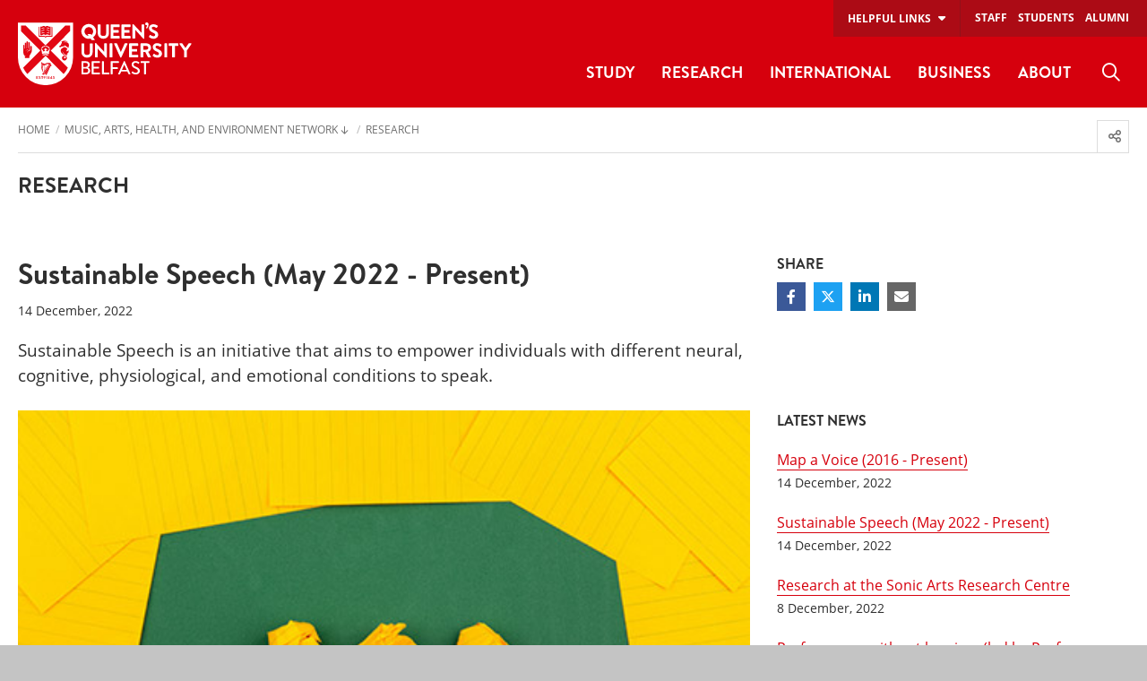

--- FILE ---
content_type: text/html; charset=UTF-8
request_url: https://www.qub.ac.uk/research-centres/music-arts-health-environment-network/research/sustainablespeech.html
body_size: 69181
content:
<!doctype html>
<html class="no-js" lang="en">
  <head>
    <meta charset="utf-8" /> 
    <meta name="pageID" content="292875"/> 
    <meta name="page-layout" content="Foundation - DTP" />
    
        

        
    
        <!-- Modules - Head-->
    

    <!-- Global site tag (gtag.js) - Google Analytics -->
    
<script>
  // Include the following lines to define the gtag() function when
  // calling this code prior to your gtag.js or Tag Manager snippet
  
  window.dataLayer = window.dataLayer || [];
  function gtag(){dataLayer.push(arguments);}

  // Call the default command before gtag.js or Tag Manager runs to
  // adjust how the tags operate when they run. Modify the defaults
  // per your business requirements and prior consent granted/denied, e.g.:
  
  gtag('consent', 'default', {
    'ad_storage': 'denied',
    'ad_user_data': 'denied',
    'ad_personalization': 'denied',
    'analytics_storage': 'denied'
  });
</script>
<script async src='https://www.googletagmanager.com/gtag/js?id=UA-433405-1'></script>
		<script>
			window.dataLayer = window.dataLayer || [];
			function gtag(){dataLayer.push(arguments);}
			gtag('js', new Date());
			gtag('config', 'UA-433405-1');		
		</script>
<script>
		(function(w,d,s,l,i){w[l]=w[l]||[];w[l].push({'gtm.start':
new Date().getTime(),event:'gtm.js'});var f=d.getElementsByTagName(s)[0],
j=d.createElement(s),dl=l!='dataLayer'?'&l='+l:'';j.async=true;j.src=
'https://www.googletagmanager.com/gtm.js?id='+i+dl;f.parentNode.insertBefore(j,f);
})(window,document,'script','dataLayer','GTM-M9BRBF');
</script>
  
      
    <title>Sustainable Speech (May 2022 - Present) | Music, Arts, Health, and Environment Network | Queen's University Belfast</title>    

  	<meta name="description" content="Sustainable Speech is an initiative that aims to empower individuals with different neural, cognitive, physiological, and emotional conditions to speak." /><!-- meta description-->    
  	<!-- meta keywords-->
       
    <!-- opengraph tags : facebook -->
    <meta property="og:locale" content="en_GB" />
    <meta property="og:title" content="Sustainable Speech (May 2022 - Present)" />
    <meta property="og:description" content="Sustainable Speech is an initiative that aims to empower individuals with different neural, cognitive, physiological, and emotional conditions to speak." /><!-- meta og:description-->
    <meta property="og:url" content="https://www.qub.ac.uk/research-centres/music-arts-health-environment-network/research/sustainablespeech.html" />
    <meta property="og:image" content="http://www.qub.ac.uk/research-centres/media/Media1481848smxx.jpg" /><!-- meta og:image-->
    <meta property="og:type" content="article" />
    <meta property="article:published_time" content="Tue, 24 May 2022 10:51:47 BST" />
    <meta property="article:modified_time" content="Sat, 10 Jun 2023 00:33:50 BST" />
    <meta property="article:publisher" content="QUBelfast" />
    
    
    <!-- opengraph tags : twitter card -->
    <meta name="twitter:card" content="summary"/>
    <meta name="twitter:title" content="Sustainable Speech (May 2022 - Present)" />
    <meta name="twitter:site" content="@QUBelfast" />
    <meta name="twitter:creator" content="@QUBelfast" />
    
    <!-- Student Dashboards -->
		<!-- page-category-->
    
    <link rel="canonical" href="https://www.qub.ac.uk/research-centres/music-arts-health-environment-network/research/sustainablespeech.html" />    
      
    <meta name="viewport" content="width=device-width, initial-scale=1.0" />
          
    <link href="/research-centres/media/qub-shield-favicon.ico" rel="shortcut icon" type="image/vnd.microsoft.icon" />
    <link rel="apple-touch-icon" href="/research-centres/media/Media,772146,en.png" /> 
	  <link rel="manifest" href="/research-centres/media/Media,922314,smxx.json" /> 
    <meta name="theme-color" content="#d6000d" />    

    <style>
@charset "UTF-8";@media print,screen and (min-width:40em){.reveal,.reveal.large,.reveal.small,.reveal.tiny{right:auto;left:auto;margin:0 auto}}/*! normalize.css v8.0.0 | MIT License | github.com/necolas/normalize.css */html{line-height:1.15;-webkit-text-size-adjust:100%}body{margin:0}h1{font-size:2em;margin:.67em 0}hr{-webkit-box-sizing:content-box;box-sizing:content-box;height:0;overflow:visible}pre{font-family:monospace,monospace;font-size:1em}a{background-color:transparent}abbr[title]{border-bottom:0;-webkit-text-decoration:underline dotted;text-decoration:underline dotted}b,strong{font-weight:bolder}code,kbd,samp{font-family:monospace,monospace;font-size:1em}small{font-size:80%}sub,sup{font-size:75%;line-height:0;position:relative;vertical-align:baseline}sub{bottom:-.25em}sup{top:-.5em}img{border-style:none}button,input,optgroup,select,textarea{font-family:inherit;font-size:100%;line-height:1.15;margin:0}button,input{overflow:visible}button,select{text-transform:none}[type=button],[type=reset],[type=submit],button{-webkit-appearance:button}[type=button]::-moz-focus-inner,[type=reset]::-moz-focus-inner,[type=submit]::-moz-focus-inner,button::-moz-focus-inner{border-style:none;padding:0}[type=button]:-moz-focusring,[type=reset]:-moz-focusring,[type=submit]:-moz-focusring,button:-moz-focusring{outline:1px dotted ButtonText}fieldset{padding:.35em .75em .625em}legend{-webkit-box-sizing:border-box;box-sizing:border-box;color:inherit;display:table;max-width:100%;padding:0;white-space:normal}progress{vertical-align:baseline}textarea{overflow:auto}[type=checkbox],[type=radio]{-webkit-box-sizing:border-box;box-sizing:border-box;padding:0}[type=number]::-webkit-inner-spin-button,[type=number]::-webkit-outer-spin-button{height:auto}[type=search]{-webkit-appearance:textfield;outline-offset:-2px}[type=search]::-webkit-search-decoration{-webkit-appearance:none}::-webkit-file-upload-button{-webkit-appearance:button;font:inherit}details{display:block}summary{display:list-item}template{display:none}[hidden]{display:none}[data-whatinput=mouse] *,[data-whatinput=mouse] :focus,[data-whatinput=touch] *,[data-whatinput=touch] :focus,[data-whatintent=mouse] *,[data-whatintent=mouse] :focus,[data-whatintent=touch] *,[data-whatintent=touch] :focus{outline:0}[draggable=false]{-webkit-touch-callout:none;-webkit-user-select:none}.foundation-mq{font-family:"small=0em&medium=40em&large=58.75em&xlarge=75em&xxlarge=90em"}html{-webkit-box-sizing:border-box;box-sizing:border-box;font-size:100%}*,::after,::before{-webkit-box-sizing:inherit;box-sizing:inherit}body{margin:0;padding:0;background:#fff;font-family:"Open Sans",sans-serif;font-weight:400;line-height:1.5;color:#2f2f2f;-webkit-font-smoothing:antialiased;-moz-osx-font-smoothing:grayscale}img{display:inline-block;vertical-align:middle;max-width:100%;height:auto;-ms-interpolation-mode:bicubic}textarea{height:auto;min-height:50px;border-radius:0}select{-webkit-box-sizing:border-box;box-sizing:border-box;width:100%;border-radius:0}.map_canvas embed,.map_canvas img,.map_canvas object,.mqa-display embed,.mqa-display img,.mqa-display object{max-width:none!important}button{padding:0;-webkit-appearance:none;-moz-appearance:none;appearance:none;border:0;border-radius:0;background:0 0;line-height:1;cursor:auto}[data-whatinput=mouse] button{outline:0}pre{overflow:auto;-webkit-overflow-scrolling:touch}button,input,optgroup,select,textarea{font-family:inherit}.is-visible{display:block!important}.is-hidden{display:none!important}.grid-container{padding-right:.625rem;padding-left:.625rem;max-width:83.125rem;margin-left:auto;margin-right:auto}@media print,screen and (min-width:40em){.grid-container{padding-right:.625rem;padding-left:.625rem}}@media print,screen and (min-width:58.75em){.grid-container{padding-right:.9375rem;padding-left:.9375rem}}.grid-container.fluid{padding-right:.625rem;padding-left:.625rem;max-width:100%;margin-left:auto;margin-right:auto}@media print,screen and (min-width:40em){.grid-container.fluid{padding-right:.625rem;padding-left:.625rem}}@media print,screen and (min-width:58.75em){.grid-container.fluid{padding-right:.9375rem;padding-left:.9375rem}}.grid-container.full{padding-right:0;padding-left:0;max-width:100%;margin-left:auto;margin-right:auto}.grid-x{display:-webkit-box;display:-ms-flexbox;display:flex;-webkit-box-orient:horizontal;-webkit-box-direction:normal;-ms-flex-flow:row wrap;flex-flow:row wrap}.cell{-webkit-box-flex:0;-ms-flex:0 0 auto;flex:0 0 auto;min-height:0;min-width:0;width:100%}.cell.auto{-webkit-box-flex:1;-ms-flex:1 1 0px;flex:1 1 0}.cell.shrink{-webkit-box-flex:0;-ms-flex:0 0 auto;flex:0 0 auto}.grid-x>.auto{width:auto}.grid-x>.shrink{width:auto}.grid-x>.small-1,.grid-x>.small-10,.grid-x>.small-11,.grid-x>.small-12,.grid-x>.small-2,.grid-x>.small-3,.grid-x>.small-4,.grid-x>.small-5,.grid-x>.small-6,.grid-x>.small-7,.grid-x>.small-8,.grid-x>.small-9,.grid-x>.small-full,.grid-x>.small-shrink{-ms-flex-preferred-size:auto;flex-basis:auto}@media print,screen and (min-width:40em){.grid-x>.medium-1,.grid-x>.medium-10,.grid-x>.medium-11,.grid-x>.medium-12,.grid-x>.medium-2,.grid-x>.medium-3,.grid-x>.medium-4,.grid-x>.medium-5,.grid-x>.medium-6,.grid-x>.medium-7,.grid-x>.medium-8,.grid-x>.medium-9,.grid-x>.medium-full,.grid-x>.medium-shrink{-ms-flex-preferred-size:auto;flex-basis:auto}}@media print,screen and (min-width:58.75em){.grid-x>.large-1,.grid-x>.large-10,.grid-x>.large-11,.grid-x>.large-12,.grid-x>.large-2,.grid-x>.large-3,.grid-x>.large-4,.grid-x>.large-5,.grid-x>.large-6,.grid-x>.large-7,.grid-x>.large-8,.grid-x>.large-9,.grid-x>.large-full,.grid-x>.large-shrink{-ms-flex-preferred-size:auto;flex-basis:auto}}@media screen and (min-width:75em){.grid-x>.xlarge-1,.grid-x>.xlarge-10,.grid-x>.xlarge-11,.grid-x>.xlarge-12,.grid-x>.xlarge-2,.grid-x>.xlarge-3,.grid-x>.xlarge-4,.grid-x>.xlarge-5,.grid-x>.xlarge-6,.grid-x>.xlarge-7,.grid-x>.xlarge-8,.grid-x>.xlarge-9,.grid-x>.xlarge-full,.grid-x>.xlarge-shrink{-ms-flex-preferred-size:auto;flex-basis:auto}}@media screen and (min-width:90em){.grid-x>.xxlarge-1,.grid-x>.xxlarge-10,.grid-x>.xxlarge-11,.grid-x>.xxlarge-12,.grid-x>.xxlarge-2,.grid-x>.xxlarge-3,.grid-x>.xxlarge-4,.grid-x>.xxlarge-5,.grid-x>.xxlarge-6,.grid-x>.xxlarge-7,.grid-x>.xxlarge-8,.grid-x>.xxlarge-9,.grid-x>.xxlarge-full,.grid-x>.xxlarge-shrink{-ms-flex-preferred-size:auto;flex-basis:auto}}.grid-x>.small-1,.grid-x>.small-10,.grid-x>.small-11,.grid-x>.small-12,.grid-x>.small-2,.grid-x>.small-3,.grid-x>.small-4,.grid-x>.small-5,.grid-x>.small-6,.grid-x>.small-7,.grid-x>.small-8,.grid-x>.small-9{-webkit-box-flex:0;-ms-flex:0 0 auto;flex:0 0 auto}.grid-x>.small-1{width:8.33333%}.grid-x>.small-2{width:16.66667%}.grid-x>.small-3{width:25%}.grid-x>.small-4{width:33.33333%}.grid-x>.small-5{width:41.66667%}.grid-x>.small-6{width:50%}.grid-x>.small-7{width:58.33333%}.grid-x>.small-8{width:66.66667%}.grid-x>.small-9{width:75%}.grid-x>.small-10{width:83.33333%}.grid-x>.small-11{width:91.66667%}.grid-x>.small-12{width:100%}@media print,screen and (min-width:40em){.grid-x>.medium-auto{-webkit-box-flex:1;-ms-flex:1 1 0px;flex:1 1 0;width:auto}.grid-x>.medium-1,.grid-x>.medium-10,.grid-x>.medium-11,.grid-x>.medium-12,.grid-x>.medium-2,.grid-x>.medium-3,.grid-x>.medium-4,.grid-x>.medium-5,.grid-x>.medium-6,.grid-x>.medium-7,.grid-x>.medium-8,.grid-x>.medium-9,.grid-x>.medium-shrink{-webkit-box-flex:0;-ms-flex:0 0 auto;flex:0 0 auto}.grid-x>.medium-shrink{width:auto}.grid-x>.medium-1{width:8.33333%}.grid-x>.medium-2{width:16.66667%}.grid-x>.medium-3{width:25%}.grid-x>.medium-4{width:33.33333%}.grid-x>.medium-5{width:41.66667%}.grid-x>.medium-6{width:50%}.grid-x>.medium-7{width:58.33333%}.grid-x>.medium-8{width:66.66667%}.grid-x>.medium-9{width:75%}.grid-x>.medium-10{width:83.33333%}.grid-x>.medium-11{width:91.66667%}.grid-x>.medium-12{width:100%}}@media print,screen and (min-width:58.75em){.grid-x>.large-auto{-webkit-box-flex:1;-ms-flex:1 1 0px;flex:1 1 0;width:auto}.grid-x>.large-1,.grid-x>.large-10,.grid-x>.large-11,.grid-x>.large-12,.grid-x>.large-2,.grid-x>.large-3,.grid-x>.large-4,.grid-x>.large-5,.grid-x>.large-6,.grid-x>.large-7,.grid-x>.large-8,.grid-x>.large-9,.grid-x>.large-shrink{-webkit-box-flex:0;-ms-flex:0 0 auto;flex:0 0 auto}.grid-x>.large-shrink{width:auto}.grid-x>.large-1{width:8.33333%}.grid-x>.large-2{width:16.66667%}.grid-x>.large-3{width:25%}.grid-x>.large-4{width:33.33333%}.grid-x>.large-5{width:41.66667%}.grid-x>.large-6{width:50%}.grid-x>.large-7{width:58.33333%}.grid-x>.large-8{width:66.66667%}.grid-x>.large-9{width:75%}.grid-x>.large-10{width:83.33333%}.grid-x>.large-11{width:91.66667%}.grid-x>.large-12{width:100%}}@media screen and (min-width:75em){.grid-x>.xlarge-auto{-webkit-box-flex:1;-ms-flex:1 1 0px;flex:1 1 0;width:auto}.grid-x>.xlarge-1,.grid-x>.xlarge-10,.grid-x>.xlarge-11,.grid-x>.xlarge-12,.grid-x>.xlarge-2,.grid-x>.xlarge-3,.grid-x>.xlarge-4,.grid-x>.xlarge-5,.grid-x>.xlarge-6,.grid-x>.xlarge-7,.grid-x>.xlarge-8,.grid-x>.xlarge-9,.grid-x>.xlarge-shrink{-webkit-box-flex:0;-ms-flex:0 0 auto;flex:0 0 auto}.grid-x>.xlarge-shrink{width:auto}.grid-x>.xlarge-1{width:8.33333%}.grid-x>.xlarge-2{width:16.66667%}.grid-x>.xlarge-3{width:25%}.grid-x>.xlarge-4{width:33.33333%}.grid-x>.xlarge-5{width:41.66667%}.grid-x>.xlarge-6{width:50%}.grid-x>.xlarge-7{width:58.33333%}.grid-x>.xlarge-8{width:66.66667%}.grid-x>.xlarge-9{width:75%}.grid-x>.xlarge-10{width:83.33333%}.grid-x>.xlarge-11{width:91.66667%}.grid-x>.xlarge-12{width:100%}}@media screen and (min-width:90em){.grid-x>.xxlarge-auto{-webkit-box-flex:1;-ms-flex:1 1 0px;flex:1 1 0;width:auto}.grid-x>.xxlarge-1,.grid-x>.xxlarge-10,.grid-x>.xxlarge-11,.grid-x>.xxlarge-12,.grid-x>.xxlarge-2,.grid-x>.xxlarge-3,.grid-x>.xxlarge-4,.grid-x>.xxlarge-5,.grid-x>.xxlarge-6,.grid-x>.xxlarge-7,.grid-x>.xxlarge-8,.grid-x>.xxlarge-9,.grid-x>.xxlarge-shrink{-webkit-box-flex:0;-ms-flex:0 0 auto;flex:0 0 auto}.grid-x>.xxlarge-shrink{width:auto}.grid-x>.xxlarge-1{width:8.33333%}.grid-x>.xxlarge-2{width:16.66667%}.grid-x>.xxlarge-3{width:25%}.grid-x>.xxlarge-4{width:33.33333%}.grid-x>.xxlarge-5{width:41.66667%}.grid-x>.xxlarge-6{width:50%}.grid-x>.xxlarge-7{width:58.33333%}.grid-x>.xxlarge-8{width:66.66667%}.grid-x>.xxlarge-9{width:75%}.grid-x>.xxlarge-10{width:83.33333%}.grid-x>.xxlarge-11{width:91.66667%}.grid-x>.xxlarge-12{width:100%}}.grid-margin-x:not(.grid-x)>.cell{width:auto}.grid-margin-y:not(.grid-y)>.cell{height:auto}.grid-margin-x{margin-left:-.625rem;margin-right:-.625rem}@media print,screen and (min-width:40em){.grid-margin-x{margin-left:-.625rem;margin-right:-.625rem}}@media print,screen and (min-width:58.75em){.grid-margin-x{margin-left:-.9375rem;margin-right:-.9375rem}}.grid-margin-x>.cell{width:calc(100% - 1.25rem);margin-left:.625rem;margin-right:.625rem}@media print,screen and (min-width:40em){.grid-margin-x>.cell{width:calc(100% - 1.25rem);margin-left:.625rem;margin-right:.625rem}}@media print,screen and (min-width:58.75em){.grid-margin-x>.cell{width:calc(100% - 1.875rem);margin-left:.9375rem;margin-right:.9375rem}}.grid-margin-x>.auto{width:auto}.grid-margin-x>.shrink{width:auto}.grid-margin-x>.small-1{width:calc(8.33333% - 1.25rem)}.grid-margin-x>.small-2{width:calc(16.66667% - 1.25rem)}.grid-margin-x>.small-3{width:calc(25% - 1.25rem)}.grid-margin-x>.small-4{width:calc(33.33333% - 1.25rem)}.grid-margin-x>.small-5{width:calc(41.66667% - 1.25rem)}.grid-margin-x>.small-6{width:calc(50% - 1.25rem)}.grid-margin-x>.small-7{width:calc(58.33333% - 1.25rem)}.grid-margin-x>.small-8{width:calc(66.66667% - 1.25rem)}.grid-margin-x>.small-9{width:calc(75% - 1.25rem)}.grid-margin-x>.small-10{width:calc(83.33333% - 1.25rem)}.grid-margin-x>.small-11{width:calc(91.66667% - 1.25rem)}.grid-margin-x>.small-12{width:calc(100% - 1.25rem)}@media print,screen and (min-width:40em){.grid-margin-x>.auto{width:auto}.grid-margin-x>.shrink{width:auto}.grid-margin-x>.small-1{width:calc(8.33333% - 1.25rem)}.grid-margin-x>.small-2{width:calc(16.66667% - 1.25rem)}.grid-margin-x>.small-3{width:calc(25% - 1.25rem)}.grid-margin-x>.small-4{width:calc(33.33333% - 1.25rem)}.grid-margin-x>.small-5{width:calc(41.66667% - 1.25rem)}.grid-margin-x>.small-6{width:calc(50% - 1.25rem)}.grid-margin-x>.small-7{width:calc(58.33333% - 1.25rem)}.grid-margin-x>.small-8{width:calc(66.66667% - 1.25rem)}.grid-margin-x>.small-9{width:calc(75% - 1.25rem)}.grid-margin-x>.small-10{width:calc(83.33333% - 1.25rem)}.grid-margin-x>.small-11{width:calc(91.66667% - 1.25rem)}.grid-margin-x>.small-12{width:calc(100% - 1.25rem)}.grid-margin-x>.medium-auto{width:auto}.grid-margin-x>.medium-shrink{width:auto}.grid-margin-x>.medium-1{width:calc(8.33333% - 1.25rem)}.grid-margin-x>.medium-2{width:calc(16.66667% - 1.25rem)}.grid-margin-x>.medium-3{width:calc(25% - 1.25rem)}.grid-margin-x>.medium-4{width:calc(33.33333% - 1.25rem)}.grid-margin-x>.medium-5{width:calc(41.66667% - 1.25rem)}.grid-margin-x>.medium-6{width:calc(50% - 1.25rem)}.grid-margin-x>.medium-7{width:calc(58.33333% - 1.25rem)}.grid-margin-x>.medium-8{width:calc(66.66667% - 1.25rem)}.grid-margin-x>.medium-9{width:calc(75% - 1.25rem)}.grid-margin-x>.medium-10{width:calc(83.33333% - 1.25rem)}.grid-margin-x>.medium-11{width:calc(91.66667% - 1.25rem)}.grid-margin-x>.medium-12{width:calc(100% - 1.25rem)}}@media print,screen and (min-width:58.75em){.grid-margin-x>.auto{width:auto}.grid-margin-x>.shrink{width:auto}.grid-margin-x>.small-1{width:calc(8.33333% - 1.875rem)}.grid-margin-x>.small-2{width:calc(16.66667% - 1.875rem)}.grid-margin-x>.small-3{width:calc(25% - 1.875rem)}.grid-margin-x>.small-4{width:calc(33.33333% - 1.875rem)}.grid-margin-x>.small-5{width:calc(41.66667% - 1.875rem)}.grid-margin-x>.small-6{width:calc(50% - 1.875rem)}.grid-margin-x>.small-7{width:calc(58.33333% - 1.875rem)}.grid-margin-x>.small-8{width:calc(66.66667% - 1.875rem)}.grid-margin-x>.small-9{width:calc(75% - 1.875rem)}.grid-margin-x>.small-10{width:calc(83.33333% - 1.875rem)}.grid-margin-x>.small-11{width:calc(91.66667% - 1.875rem)}.grid-margin-x>.small-12{width:calc(100% - 1.875rem)}.grid-margin-x>.medium-auto{width:auto}.grid-margin-x>.medium-shrink{width:auto}.grid-margin-x>.medium-1{width:calc(8.33333% - 1.875rem)}.grid-margin-x>.medium-2{width:calc(16.66667% - 1.875rem)}.grid-margin-x>.medium-3{width:calc(25% - 1.875rem)}.grid-margin-x>.medium-4{width:calc(33.33333% - 1.875rem)}.grid-margin-x>.medium-5{width:calc(41.66667% - 1.875rem)}.grid-margin-x>.medium-6{width:calc(50% - 1.875rem)}.grid-margin-x>.medium-7{width:calc(58.33333% - 1.875rem)}.grid-margin-x>.medium-8{width:calc(66.66667% - 1.875rem)}.grid-margin-x>.medium-9{width:calc(75% - 1.875rem)}.grid-margin-x>.medium-10{width:calc(83.33333% - 1.875rem)}.grid-margin-x>.medium-11{width:calc(91.66667% - 1.875rem)}.grid-margin-x>.medium-12{width:calc(100% - 1.875rem)}.grid-margin-x>.large-auto{width:auto}.grid-margin-x>.large-shrink{width:auto}.grid-margin-x>.large-1{width:calc(8.33333% - 1.875rem)}.grid-margin-x>.large-2{width:calc(16.66667% - 1.875rem)}.grid-margin-x>.large-3{width:calc(25% - 1.875rem)}.grid-margin-x>.large-4{width:calc(33.33333% - 1.875rem)}.grid-margin-x>.large-5{width:calc(41.66667% - 1.875rem)}.grid-margin-x>.large-6{width:calc(50% - 1.875rem)}.grid-margin-x>.large-7{width:calc(58.33333% - 1.875rem)}.grid-margin-x>.large-8{width:calc(66.66667% - 1.875rem)}.grid-margin-x>.large-9{width:calc(75% - 1.875rem)}.grid-margin-x>.large-10{width:calc(83.33333% - 1.875rem)}.grid-margin-x>.large-11{width:calc(91.66667% - 1.875rem)}.grid-margin-x>.large-12{width:calc(100% - 1.875rem)}}@media screen and (min-width:75em){.grid-margin-x>.xlarge-auto{width:auto}.grid-margin-x>.xlarge-shrink{width:auto}.grid-margin-x>.xlarge-1{width:calc(8.33333% - 1.875rem)}.grid-margin-x>.xlarge-2{width:calc(16.66667% - 1.875rem)}.grid-margin-x>.xlarge-3{width:calc(25% - 1.875rem)}.grid-margin-x>.xlarge-4{width:calc(33.33333% - 1.875rem)}.grid-margin-x>.xlarge-5{width:calc(41.66667% - 1.875rem)}.grid-margin-x>.xlarge-6{width:calc(50% - 1.875rem)}.grid-margin-x>.xlarge-7{width:calc(58.33333% - 1.875rem)}.grid-margin-x>.xlarge-8{width:calc(66.66667% - 1.875rem)}.grid-margin-x>.xlarge-9{width:calc(75% - 1.875rem)}.grid-margin-x>.xlarge-10{width:calc(83.33333% - 1.875rem)}.grid-margin-x>.xlarge-11{width:calc(91.66667% - 1.875rem)}.grid-margin-x>.xlarge-12{width:calc(100% - 1.875rem)}}@media screen and (min-width:90em){.grid-margin-x>.xxlarge-auto{width:auto}.grid-margin-x>.xxlarge-shrink{width:auto}.grid-margin-x>.xxlarge-1{width:calc(8.33333% - 1.875rem)}.grid-margin-x>.xxlarge-2{width:calc(16.66667% - 1.875rem)}.grid-margin-x>.xxlarge-3{width:calc(25% - 1.875rem)}.grid-margin-x>.xxlarge-4{width:calc(33.33333% - 1.875rem)}.grid-margin-x>.xxlarge-5{width:calc(41.66667% - 1.875rem)}.grid-margin-x>.xxlarge-6{width:calc(50% - 1.875rem)}.grid-margin-x>.xxlarge-7{width:calc(58.33333% - 1.875rem)}.grid-margin-x>.xxlarge-8{width:calc(66.66667% - 1.875rem)}.grid-margin-x>.xxlarge-9{width:calc(75% - 1.875rem)}.grid-margin-x>.xxlarge-10{width:calc(83.33333% - 1.875rem)}.grid-margin-x>.xxlarge-11{width:calc(91.66667% - 1.875rem)}.grid-margin-x>.xxlarge-12{width:calc(100% - 1.875rem)}}.grid-padding-x .grid-padding-x{margin-right:-.625rem;margin-left:-.625rem}@media print,screen and (min-width:40em){.grid-padding-x .grid-padding-x{margin-right:-.625rem;margin-left:-.625rem}}@media print,screen and (min-width:58.75em){.grid-padding-x .grid-padding-x{margin-right:-.9375rem;margin-left:-.9375rem}}.grid-container:not(.full)>.grid-padding-x{margin-right:-.625rem;margin-left:-.625rem}@media print,screen and (min-width:40em){.grid-container:not(.full)>.grid-padding-x{margin-right:-.625rem;margin-left:-.625rem}}@media print,screen and (min-width:58.75em){.grid-container:not(.full)>.grid-padding-x{margin-right:-.9375rem;margin-left:-.9375rem}}.grid-padding-x>.cell{padding-right:.625rem;padding-left:.625rem}@media print,screen and (min-width:40em){.grid-padding-x>.cell{padding-right:.625rem;padding-left:.625rem}}@media print,screen and (min-width:58.75em){.grid-padding-x>.cell{padding-right:.9375rem;padding-left:.9375rem}}.small-up-1>.cell{width:100%}.small-up-2>.cell{width:50%}.small-up-3>.cell{width:33.33333%}.small-up-4>.cell{width:25%}.small-up-5>.cell{width:20%}.small-up-6>.cell{width:16.66667%}.small-up-7>.cell{width:14.28571%}.small-up-8>.cell{width:12.5%}@media print,screen and (min-width:40em){.medium-up-1>.cell{width:100%}.medium-up-2>.cell{width:50%}.medium-up-3>.cell{width:33.33333%}.medium-up-4>.cell{width:25%}.medium-up-5>.cell{width:20%}.medium-up-6>.cell{width:16.66667%}.medium-up-7>.cell{width:14.28571%}.medium-up-8>.cell{width:12.5%}}@media print,screen and (min-width:58.75em){.large-up-1>.cell{width:100%}.large-up-2>.cell{width:50%}.large-up-3>.cell{width:33.33333%}.large-up-4>.cell{width:25%}.large-up-5>.cell{width:20%}.large-up-6>.cell{width:16.66667%}.large-up-7>.cell{width:14.28571%}.large-up-8>.cell{width:12.5%}}@media screen and (min-width:75em){.xlarge-up-1>.cell{width:100%}.xlarge-up-2>.cell{width:50%}.xlarge-up-3>.cell{width:33.33333%}.xlarge-up-4>.cell{width:25%}.xlarge-up-5>.cell{width:20%}.xlarge-up-6>.cell{width:16.66667%}.xlarge-up-7>.cell{width:14.28571%}.xlarge-up-8>.cell{width:12.5%}}@media screen and (min-width:90em){.xxlarge-up-1>.cell{width:100%}.xxlarge-up-2>.cell{width:50%}.xxlarge-up-3>.cell{width:33.33333%}.xxlarge-up-4>.cell{width:25%}.xxlarge-up-5>.cell{width:20%}.xxlarge-up-6>.cell{width:16.66667%}.xxlarge-up-7>.cell{width:14.28571%}.xxlarge-up-8>.cell{width:12.5%}}.grid-margin-x.small-up-1>.cell{width:calc(100% - 1.25rem)}.grid-margin-x.small-up-2>.cell{width:calc(50% - 1.25rem)}.grid-margin-x.small-up-3>.cell{width:calc(33.33333% - 1.25rem)}.grid-margin-x.small-up-4>.cell{width:calc(25% - 1.25rem)}.grid-margin-x.small-up-5>.cell{width:calc(20% - 1.25rem)}.grid-margin-x.small-up-6>.cell{width:calc(16.66667% - 1.25rem)}.grid-margin-x.small-up-7>.cell{width:calc(14.28571% - 1.25rem)}.grid-margin-x.small-up-8>.cell{width:calc(12.5% - 1.25rem)}@media print,screen and (min-width:40em){.grid-margin-x.small-up-1>.cell{width:calc(100% - 1.25rem)}.grid-margin-x.small-up-2>.cell{width:calc(50% - 1.25rem)}.grid-margin-x.small-up-3>.cell{width:calc(33.33333% - 1.25rem)}.grid-margin-x.small-up-4>.cell{width:calc(25% - 1.25rem)}.grid-margin-x.small-up-5>.cell{width:calc(20% - 1.25rem)}.grid-margin-x.small-up-6>.cell{width:calc(16.66667% - 1.25rem)}.grid-margin-x.small-up-7>.cell{width:calc(14.28571% - 1.25rem)}.grid-margin-x.small-up-8>.cell{width:calc(12.5% - 1.25rem)}.grid-margin-x.medium-up-1>.cell{width:calc(100% - 1.25rem)}.grid-margin-x.medium-up-2>.cell{width:calc(50% - 1.25rem)}.grid-margin-x.medium-up-3>.cell{width:calc(33.33333% - 1.25rem)}.grid-margin-x.medium-up-4>.cell{width:calc(25% - 1.25rem)}.grid-margin-x.medium-up-5>.cell{width:calc(20% - 1.25rem)}.grid-margin-x.medium-up-6>.cell{width:calc(16.66667% - 1.25rem)}.grid-margin-x.medium-up-7>.cell{width:calc(14.28571% - 1.25rem)}.grid-margin-x.medium-up-8>.cell{width:calc(12.5% - 1.25rem)}}@media print,screen and (min-width:58.75em){.grid-margin-x.small-up-1>.cell{width:calc(100% - 1.875rem)}.grid-margin-x.medium-up-1>.cell{width:calc(100% - 1.875rem)}.grid-margin-x.small-up-2>.cell{width:calc(50% - 1.875rem)}.grid-margin-x.medium-up-2>.cell{width:calc(50% - 1.875rem)}.grid-margin-x.small-up-3>.cell{width:calc(33.33333% - 1.875rem)}.grid-margin-x.medium-up-3>.cell{width:calc(33.33333% - 1.875rem)}.grid-margin-x.small-up-4>.cell{width:calc(25% - 1.875rem)}.grid-margin-x.medium-up-4>.cell{width:calc(25% - 1.875rem)}.grid-margin-x.small-up-5>.cell{width:calc(20% - 1.875rem)}.grid-margin-x.medium-up-5>.cell{width:calc(20% - 1.875rem)}.grid-margin-x.small-up-6>.cell{width:calc(16.66667% - 1.875rem)}.grid-margin-x.medium-up-6>.cell{width:calc(16.66667% - 1.875rem)}.grid-margin-x.small-up-7>.cell{width:calc(14.28571% - 1.875rem)}.grid-margin-x.medium-up-7>.cell{width:calc(14.28571% - 1.875rem)}.grid-margin-x.small-up-8>.cell{width:calc(12.5% - 1.875rem)}.grid-margin-x.medium-up-8>.cell{width:calc(12.5% - 1.875rem)}.grid-margin-x.large-up-1>.cell{width:calc(100% - 1.875rem)}.grid-margin-x.large-up-2>.cell{width:calc(50% - 1.875rem)}.grid-margin-x.large-up-3>.cell{width:calc(33.33333% - 1.875rem)}.grid-margin-x.large-up-4>.cell{width:calc(25% - 1.875rem)}.grid-margin-x.large-up-5>.cell{width:calc(20% - 1.875rem)}.grid-margin-x.large-up-6>.cell{width:calc(16.66667% - 1.875rem)}.grid-margin-x.large-up-7>.cell{width:calc(14.28571% - 1.875rem)}.grid-margin-x.large-up-8>.cell{width:calc(12.5% - 1.875rem)}}@media screen and (min-width:75em){.grid-margin-x.xlarge-up-1>.cell{width:calc(100% - 1.875rem)}.grid-margin-x.xlarge-up-2>.cell{width:calc(50% - 1.875rem)}.grid-margin-x.xlarge-up-3>.cell{width:calc(33.33333% - 1.875rem)}.grid-margin-x.xlarge-up-4>.cell{width:calc(25% - 1.875rem)}.grid-margin-x.xlarge-up-5>.cell{width:calc(20% - 1.875rem)}.grid-margin-x.xlarge-up-6>.cell{width:calc(16.66667% - 1.875rem)}.grid-margin-x.xlarge-up-7>.cell{width:calc(14.28571% - 1.875rem)}.grid-margin-x.xlarge-up-8>.cell{width:calc(12.5% - 1.875rem)}}@media screen and (min-width:90em){.grid-margin-x.xxlarge-up-1>.cell{width:calc(100% - 1.875rem)}.grid-margin-x.xxlarge-up-2>.cell{width:calc(50% - 1.875rem)}.grid-margin-x.xxlarge-up-3>.cell{width:calc(33.33333% - 1.875rem)}.grid-margin-x.xxlarge-up-4>.cell{width:calc(25% - 1.875rem)}.grid-margin-x.xxlarge-up-5>.cell{width:calc(20% - 1.875rem)}.grid-margin-x.xxlarge-up-6>.cell{width:calc(16.66667% - 1.875rem)}.grid-margin-x.xxlarge-up-7>.cell{width:calc(14.28571% - 1.875rem)}.grid-margin-x.xxlarge-up-8>.cell{width:calc(12.5% - 1.875rem)}}.small-margin-collapse{margin-right:0;margin-left:0}.small-margin-collapse>.cell{margin-right:0;margin-left:0}.small-margin-collapse>.small-1{width:8.33333%}.small-margin-collapse>.small-2{width:16.66667%}.small-margin-collapse>.small-3{width:25%}.small-margin-collapse>.small-4{width:33.33333%}.small-margin-collapse>.small-5{width:41.66667%}.small-margin-collapse>.small-6{width:50%}.small-margin-collapse>.small-7{width:58.33333%}.small-margin-collapse>.small-8{width:66.66667%}.small-margin-collapse>.small-9{width:75%}.small-margin-collapse>.small-10{width:83.33333%}.small-margin-collapse>.small-11{width:91.66667%}.small-margin-collapse>.small-12{width:100%}@media print,screen and (min-width:40em){.small-margin-collapse>.medium-1{width:8.33333%}.small-margin-collapse>.medium-2{width:16.66667%}.small-margin-collapse>.medium-3{width:25%}.small-margin-collapse>.medium-4{width:33.33333%}.small-margin-collapse>.medium-5{width:41.66667%}.small-margin-collapse>.medium-6{width:50%}.small-margin-collapse>.medium-7{width:58.33333%}.small-margin-collapse>.medium-8{width:66.66667%}.small-margin-collapse>.medium-9{width:75%}.small-margin-collapse>.medium-10{width:83.33333%}.small-margin-collapse>.medium-11{width:91.66667%}.small-margin-collapse>.medium-12{width:100%}}@media print,screen and (min-width:58.75em){.small-margin-collapse>.large-1{width:8.33333%}.small-margin-collapse>.large-2{width:16.66667%}.small-margin-collapse>.large-3{width:25%}.small-margin-collapse>.large-4{width:33.33333%}.small-margin-collapse>.large-5{width:41.66667%}.small-margin-collapse>.large-6{width:50%}.small-margin-collapse>.large-7{width:58.33333%}.small-margin-collapse>.large-8{width:66.66667%}.small-margin-collapse>.large-9{width:75%}.small-margin-collapse>.large-10{width:83.33333%}.small-margin-collapse>.large-11{width:91.66667%}.small-margin-collapse>.large-12{width:100%}}@media screen and (min-width:75em){.small-margin-collapse>.xlarge-1{width:8.33333%}.small-margin-collapse>.xlarge-2{width:16.66667%}.small-margin-collapse>.xlarge-3{width:25%}.small-margin-collapse>.xlarge-4{width:33.33333%}.small-margin-collapse>.xlarge-5{width:41.66667%}.small-margin-collapse>.xlarge-6{width:50%}.small-margin-collapse>.xlarge-7{width:58.33333%}.small-margin-collapse>.xlarge-8{width:66.66667%}.small-margin-collapse>.xlarge-9{width:75%}.small-margin-collapse>.xlarge-10{width:83.33333%}.small-margin-collapse>.xlarge-11{width:91.66667%}.small-margin-collapse>.xlarge-12{width:100%}}@media screen and (min-width:90em){.small-margin-collapse>.xxlarge-1{width:8.33333%}.small-margin-collapse>.xxlarge-2{width:16.66667%}.small-margin-collapse>.xxlarge-3{width:25%}.small-margin-collapse>.xxlarge-4{width:33.33333%}.small-margin-collapse>.xxlarge-5{width:41.66667%}.small-margin-collapse>.xxlarge-6{width:50%}.small-margin-collapse>.xxlarge-7{width:58.33333%}.small-margin-collapse>.xxlarge-8{width:66.66667%}.small-margin-collapse>.xxlarge-9{width:75%}.small-margin-collapse>.xxlarge-10{width:83.33333%}.small-margin-collapse>.xxlarge-11{width:91.66667%}.small-margin-collapse>.xxlarge-12{width:100%}}.small-padding-collapse{margin-right:0;margin-left:0}.small-padding-collapse>.cell{padding-right:0;padding-left:0}@media print,screen and (min-width:40em){.medium-margin-collapse{margin-right:0;margin-left:0}.medium-margin-collapse>.cell{margin-right:0;margin-left:0}}@media print,screen and (min-width:40em){.medium-margin-collapse>.small-1{width:8.33333%}.medium-margin-collapse>.small-2{width:16.66667%}.medium-margin-collapse>.small-3{width:25%}.medium-margin-collapse>.small-4{width:33.33333%}.medium-margin-collapse>.small-5{width:41.66667%}.medium-margin-collapse>.small-6{width:50%}.medium-margin-collapse>.small-7{width:58.33333%}.medium-margin-collapse>.small-8{width:66.66667%}.medium-margin-collapse>.small-9{width:75%}.medium-margin-collapse>.small-10{width:83.33333%}.medium-margin-collapse>.small-11{width:91.66667%}.medium-margin-collapse>.small-12{width:100%}}@media print,screen and (min-width:40em){.medium-margin-collapse>.medium-1{width:8.33333%}.medium-margin-collapse>.medium-2{width:16.66667%}.medium-margin-collapse>.medium-3{width:25%}.medium-margin-collapse>.medium-4{width:33.33333%}.medium-margin-collapse>.medium-5{width:41.66667%}.medium-margin-collapse>.medium-6{width:50%}.medium-margin-collapse>.medium-7{width:58.33333%}.medium-margin-collapse>.medium-8{width:66.66667%}.medium-margin-collapse>.medium-9{width:75%}.medium-margin-collapse>.medium-10{width:83.33333%}.medium-margin-collapse>.medium-11{width:91.66667%}.medium-margin-collapse>.medium-12{width:100%}}@media print,screen and (min-width:58.75em){.medium-margin-collapse>.large-1{width:8.33333%}.medium-margin-collapse>.large-2{width:16.66667%}.medium-margin-collapse>.large-3{width:25%}.medium-margin-collapse>.large-4{width:33.33333%}.medium-margin-collapse>.large-5{width:41.66667%}.medium-margin-collapse>.large-6{width:50%}.medium-margin-collapse>.large-7{width:58.33333%}.medium-margin-collapse>.large-8{width:66.66667%}.medium-margin-collapse>.large-9{width:75%}.medium-margin-collapse>.large-10{width:83.33333%}.medium-margin-collapse>.large-11{width:91.66667%}.medium-margin-collapse>.large-12{width:100%}}@media screen and (min-width:75em){.medium-margin-collapse>.xlarge-1{width:8.33333%}.medium-margin-collapse>.xlarge-2{width:16.66667%}.medium-margin-collapse>.xlarge-3{width:25%}.medium-margin-collapse>.xlarge-4{width:33.33333%}.medium-margin-collapse>.xlarge-5{width:41.66667%}.medium-margin-collapse>.xlarge-6{width:50%}.medium-margin-collapse>.xlarge-7{width:58.33333%}.medium-margin-collapse>.xlarge-8{width:66.66667%}.medium-margin-collapse>.xlarge-9{width:75%}.medium-margin-collapse>.xlarge-10{width:83.33333%}.medium-margin-collapse>.xlarge-11{width:91.66667%}.medium-margin-collapse>.xlarge-12{width:100%}}@media screen and (min-width:90em){.medium-margin-collapse>.xxlarge-1{width:8.33333%}.medium-margin-collapse>.xxlarge-2{width:16.66667%}.medium-margin-collapse>.xxlarge-3{width:25%}.medium-margin-collapse>.xxlarge-4{width:33.33333%}.medium-margin-collapse>.xxlarge-5{width:41.66667%}.medium-margin-collapse>.xxlarge-6{width:50%}.medium-margin-collapse>.xxlarge-7{width:58.33333%}.medium-margin-collapse>.xxlarge-8{width:66.66667%}.medium-margin-collapse>.xxlarge-9{width:75%}.medium-margin-collapse>.xxlarge-10{width:83.33333%}.medium-margin-collapse>.xxlarge-11{width:91.66667%}.medium-margin-collapse>.xxlarge-12{width:100%}}@media print,screen and (min-width:40em){.medium-padding-collapse{margin-right:0;margin-left:0}.medium-padding-collapse>.cell{padding-right:0;padding-left:0}}@media print,screen and (min-width:58.75em){.large-margin-collapse{margin-right:0;margin-left:0}.large-margin-collapse>.cell{margin-right:0;margin-left:0}}@media print,screen and (min-width:58.75em){.large-margin-collapse>.small-1{width:8.33333%}.large-margin-collapse>.small-2{width:16.66667%}.large-margin-collapse>.small-3{width:25%}.large-margin-collapse>.small-4{width:33.33333%}.large-margin-collapse>.small-5{width:41.66667%}.large-margin-collapse>.small-6{width:50%}.large-margin-collapse>.small-7{width:58.33333%}.large-margin-collapse>.small-8{width:66.66667%}.large-margin-collapse>.small-9{width:75%}.large-margin-collapse>.small-10{width:83.33333%}.large-margin-collapse>.small-11{width:91.66667%}.large-margin-collapse>.small-12{width:100%}}@media print,screen and (min-width:58.75em){.large-margin-collapse>.medium-1{width:8.33333%}.large-margin-collapse>.medium-2{width:16.66667%}.large-margin-collapse>.medium-3{width:25%}.large-margin-collapse>.medium-4{width:33.33333%}.large-margin-collapse>.medium-5{width:41.66667%}.large-margin-collapse>.medium-6{width:50%}.large-margin-collapse>.medium-7{width:58.33333%}.large-margin-collapse>.medium-8{width:66.66667%}.large-margin-collapse>.medium-9{width:75%}.large-margin-collapse>.medium-10{width:83.33333%}.large-margin-collapse>.medium-11{width:91.66667%}.large-margin-collapse>.medium-12{width:100%}}@media print,screen and (min-width:58.75em){.large-margin-collapse>.large-1{width:8.33333%}.large-margin-collapse>.large-2{width:16.66667%}.large-margin-collapse>.large-3{width:25%}.large-margin-collapse>.large-4{width:33.33333%}.large-margin-collapse>.large-5{width:41.66667%}.large-margin-collapse>.large-6{width:50%}.large-margin-collapse>.large-7{width:58.33333%}.large-margin-collapse>.large-8{width:66.66667%}.large-margin-collapse>.large-9{width:75%}.large-margin-collapse>.large-10{width:83.33333%}.large-margin-collapse>.large-11{width:91.66667%}.large-margin-collapse>.large-12{width:100%}}@media screen and (min-width:75em){.large-margin-collapse>.xlarge-1{width:8.33333%}.large-margin-collapse>.xlarge-2{width:16.66667%}.large-margin-collapse>.xlarge-3{width:25%}.large-margin-collapse>.xlarge-4{width:33.33333%}.large-margin-collapse>.xlarge-5{width:41.66667%}.large-margin-collapse>.xlarge-6{width:50%}.large-margin-collapse>.xlarge-7{width:58.33333%}.large-margin-collapse>.xlarge-8{width:66.66667%}.large-margin-collapse>.xlarge-9{width:75%}.large-margin-collapse>.xlarge-10{width:83.33333%}.large-margin-collapse>.xlarge-11{width:91.66667%}.large-margin-collapse>.xlarge-12{width:100%}}@media screen and (min-width:90em){.large-margin-collapse>.xxlarge-1{width:8.33333%}.large-margin-collapse>.xxlarge-2{width:16.66667%}.large-margin-collapse>.xxlarge-3{width:25%}.large-margin-collapse>.xxlarge-4{width:33.33333%}.large-margin-collapse>.xxlarge-5{width:41.66667%}.large-margin-collapse>.xxlarge-6{width:50%}.large-margin-collapse>.xxlarge-7{width:58.33333%}.large-margin-collapse>.xxlarge-8{width:66.66667%}.large-margin-collapse>.xxlarge-9{width:75%}.large-margin-collapse>.xxlarge-10{width:83.33333%}.large-margin-collapse>.xxlarge-11{width:91.66667%}.large-margin-collapse>.xxlarge-12{width:100%}}@media print,screen and (min-width:58.75em){.large-padding-collapse{margin-right:0;margin-left:0}.large-padding-collapse>.cell{padding-right:0;padding-left:0}}@media screen and (min-width:75em){.xlarge-margin-collapse{margin-right:0;margin-left:0}.xlarge-margin-collapse>.cell{margin-right:0;margin-left:0}}@media screen and (min-width:75em){.xlarge-margin-collapse>.small-1{width:8.33333%}.xlarge-margin-collapse>.small-2{width:16.66667%}.xlarge-margin-collapse>.small-3{width:25%}.xlarge-margin-collapse>.small-4{width:33.33333%}.xlarge-margin-collapse>.small-5{width:41.66667%}.xlarge-margin-collapse>.small-6{width:50%}.xlarge-margin-collapse>.small-7{width:58.33333%}.xlarge-margin-collapse>.small-8{width:66.66667%}.xlarge-margin-collapse>.small-9{width:75%}.xlarge-margin-collapse>.small-10{width:83.33333%}.xlarge-margin-collapse>.small-11{width:91.66667%}.xlarge-margin-collapse>.small-12{width:100%}}@media screen and (min-width:75em){.xlarge-margin-collapse>.medium-1{width:8.33333%}.xlarge-margin-collapse>.medium-2{width:16.66667%}.xlarge-margin-collapse>.medium-3{width:25%}.xlarge-margin-collapse>.medium-4{width:33.33333%}.xlarge-margin-collapse>.medium-5{width:41.66667%}.xlarge-margin-collapse>.medium-6{width:50%}.xlarge-margin-collapse>.medium-7{width:58.33333%}.xlarge-margin-collapse>.medium-8{width:66.66667%}.xlarge-margin-collapse>.medium-9{width:75%}.xlarge-margin-collapse>.medium-10{width:83.33333%}.xlarge-margin-collapse>.medium-11{width:91.66667%}.xlarge-margin-collapse>.medium-12{width:100%}}@media screen and (min-width:75em){.xlarge-margin-collapse>.large-1{width:8.33333%}.xlarge-margin-collapse>.large-2{width:16.66667%}.xlarge-margin-collapse>.large-3{width:25%}.xlarge-margin-collapse>.large-4{width:33.33333%}.xlarge-margin-collapse>.large-5{width:41.66667%}.xlarge-margin-collapse>.large-6{width:50%}.xlarge-margin-collapse>.large-7{width:58.33333%}.xlarge-margin-collapse>.large-8{width:66.66667%}.xlarge-margin-collapse>.large-9{width:75%}.xlarge-margin-collapse>.large-10{width:83.33333%}.xlarge-margin-collapse>.large-11{width:91.66667%}.xlarge-margin-collapse>.large-12{width:100%}}@media screen and (min-width:75em){.xlarge-margin-collapse>.xlarge-1{width:8.33333%}.xlarge-margin-collapse>.xlarge-2{width:16.66667%}.xlarge-margin-collapse>.xlarge-3{width:25%}.xlarge-margin-collapse>.xlarge-4{width:33.33333%}.xlarge-margin-collapse>.xlarge-5{width:41.66667%}.xlarge-margin-collapse>.xlarge-6{width:50%}.xlarge-margin-collapse>.xlarge-7{width:58.33333%}.xlarge-margin-collapse>.xlarge-8{width:66.66667%}.xlarge-margin-collapse>.xlarge-9{width:75%}.xlarge-margin-collapse>.xlarge-10{width:83.33333%}.xlarge-margin-collapse>.xlarge-11{width:91.66667%}.xlarge-margin-collapse>.xlarge-12{width:100%}}@media screen and (min-width:90em){.xlarge-margin-collapse>.xxlarge-1{width:8.33333%}.xlarge-margin-collapse>.xxlarge-2{width:16.66667%}.xlarge-margin-collapse>.xxlarge-3{width:25%}.xlarge-margin-collapse>.xxlarge-4{width:33.33333%}.xlarge-margin-collapse>.xxlarge-5{width:41.66667%}.xlarge-margin-collapse>.xxlarge-6{width:50%}.xlarge-margin-collapse>.xxlarge-7{width:58.33333%}.xlarge-margin-collapse>.xxlarge-8{width:66.66667%}.xlarge-margin-collapse>.xxlarge-9{width:75%}.xlarge-margin-collapse>.xxlarge-10{width:83.33333%}.xlarge-margin-collapse>.xxlarge-11{width:91.66667%}.xlarge-margin-collapse>.xxlarge-12{width:100%}}@media screen and (min-width:75em){.xlarge-padding-collapse{margin-right:0;margin-left:0}.xlarge-padding-collapse>.cell{padding-right:0;padding-left:0}}@media screen and (min-width:90em){.xxlarge-margin-collapse{margin-right:0;margin-left:0}.xxlarge-margin-collapse>.cell{margin-right:0;margin-left:0}}@media screen and (min-width:90em){.xxlarge-margin-collapse>.small-1{width:8.33333%}.xxlarge-margin-collapse>.small-2{width:16.66667%}.xxlarge-margin-collapse>.small-3{width:25%}.xxlarge-margin-collapse>.small-4{width:33.33333%}.xxlarge-margin-collapse>.small-5{width:41.66667%}.xxlarge-margin-collapse>.small-6{width:50%}.xxlarge-margin-collapse>.small-7{width:58.33333%}.xxlarge-margin-collapse>.small-8{width:66.66667%}.xxlarge-margin-collapse>.small-9{width:75%}.xxlarge-margin-collapse>.small-10{width:83.33333%}.xxlarge-margin-collapse>.small-11{width:91.66667%}.xxlarge-margin-collapse>.small-12{width:100%}}@media screen and (min-width:90em){.xxlarge-margin-collapse>.medium-1{width:8.33333%}.xxlarge-margin-collapse>.medium-2{width:16.66667%}.xxlarge-margin-collapse>.medium-3{width:25%}.xxlarge-margin-collapse>.medium-4{width:33.33333%}.xxlarge-margin-collapse>.medium-5{width:41.66667%}.xxlarge-margin-collapse>.medium-6{width:50%}.xxlarge-margin-collapse>.medium-7{width:58.33333%}.xxlarge-margin-collapse>.medium-8{width:66.66667%}.xxlarge-margin-collapse>.medium-9{width:75%}.xxlarge-margin-collapse>.medium-10{width:83.33333%}.xxlarge-margin-collapse>.medium-11{width:91.66667%}.xxlarge-margin-collapse>.medium-12{width:100%}}@media screen and (min-width:90em){.xxlarge-margin-collapse>.large-1{width:8.33333%}.xxlarge-margin-collapse>.large-2{width:16.66667%}.xxlarge-margin-collapse>.large-3{width:25%}.xxlarge-margin-collapse>.large-4{width:33.33333%}.xxlarge-margin-collapse>.large-5{width:41.66667%}.xxlarge-margin-collapse>.large-6{width:50%}.xxlarge-margin-collapse>.large-7{width:58.33333%}.xxlarge-margin-collapse>.large-8{width:66.66667%}.xxlarge-margin-collapse>.large-9{width:75%}.xxlarge-margin-collapse>.large-10{width:83.33333%}.xxlarge-margin-collapse>.large-11{width:91.66667%}.xxlarge-margin-collapse>.large-12{width:100%}}@media screen and (min-width:90em){.xxlarge-margin-collapse>.xlarge-1{width:8.33333%}.xxlarge-margin-collapse>.xlarge-2{width:16.66667%}.xxlarge-margin-collapse>.xlarge-3{width:25%}.xxlarge-margin-collapse>.xlarge-4{width:33.33333%}.xxlarge-margin-collapse>.xlarge-5{width:41.66667%}.xxlarge-margin-collapse>.xlarge-6{width:50%}.xxlarge-margin-collapse>.xlarge-7{width:58.33333%}.xxlarge-margin-collapse>.xlarge-8{width:66.66667%}.xxlarge-margin-collapse>.xlarge-9{width:75%}.xxlarge-margin-collapse>.xlarge-10{width:83.33333%}.xxlarge-margin-collapse>.xlarge-11{width:91.66667%}.xxlarge-margin-collapse>.xlarge-12{width:100%}}@media screen and (min-width:90em){.xxlarge-margin-collapse>.xxlarge-1{width:8.33333%}.xxlarge-margin-collapse>.xxlarge-2{width:16.66667%}.xxlarge-margin-collapse>.xxlarge-3{width:25%}.xxlarge-margin-collapse>.xxlarge-4{width:33.33333%}.xxlarge-margin-collapse>.xxlarge-5{width:41.66667%}.xxlarge-margin-collapse>.xxlarge-6{width:50%}.xxlarge-margin-collapse>.xxlarge-7{width:58.33333%}.xxlarge-margin-collapse>.xxlarge-8{width:66.66667%}.xxlarge-margin-collapse>.xxlarge-9{width:75%}.xxlarge-margin-collapse>.xxlarge-10{width:83.33333%}.xxlarge-margin-collapse>.xxlarge-11{width:91.66667%}.xxlarge-margin-collapse>.xxlarge-12{width:100%}}@media screen and (min-width:90em){.xxlarge-padding-collapse{margin-right:0;margin-left:0}.xxlarge-padding-collapse>.cell{padding-right:0;padding-left:0}}.small-offset-0{margin-left:0}.grid-margin-x>.small-offset-0{margin-left:calc(0% + 1.25rem / 2)}.small-offset-1{margin-left:8.33333%}.grid-margin-x>.small-offset-1{margin-left:calc(8.33333% + 1.25rem / 2)}.small-offset-2{margin-left:16.66667%}.grid-margin-x>.small-offset-2{margin-left:calc(16.66667% + 1.25rem / 2)}.small-offset-3{margin-left:25%}.grid-margin-x>.small-offset-3{margin-left:calc(25% + 1.25rem / 2)}.small-offset-4{margin-left:33.33333%}.grid-margin-x>.small-offset-4{margin-left:calc(33.33333% + 1.25rem / 2)}.small-offset-5{margin-left:41.66667%}.grid-margin-x>.small-offset-5{margin-left:calc(41.66667% + 1.25rem / 2)}.small-offset-6{margin-left:50%}.grid-margin-x>.small-offset-6{margin-left:calc(50% + 1.25rem / 2)}.small-offset-7{margin-left:58.33333%}.grid-margin-x>.small-offset-7{margin-left:calc(58.33333% + 1.25rem / 2)}.small-offset-8{margin-left:66.66667%}.grid-margin-x>.small-offset-8{margin-left:calc(66.66667% + 1.25rem / 2)}.small-offset-9{margin-left:75%}.grid-margin-x>.small-offset-9{margin-left:calc(75% + 1.25rem / 2)}.small-offset-10{margin-left:83.33333%}.grid-margin-x>.small-offset-10{margin-left:calc(83.33333% + 1.25rem / 2)}.small-offset-11{margin-left:91.66667%}.grid-margin-x>.small-offset-11{margin-left:calc(91.66667% + 1.25rem / 2)}@media print,screen and (min-width:40em){.medium-offset-0{margin-left:0}.grid-margin-x>.medium-offset-0{margin-left:calc(0% + 1.25rem / 2)}.medium-offset-1{margin-left:8.33333%}.grid-margin-x>.medium-offset-1{margin-left:calc(8.33333% + 1.25rem / 2)}.medium-offset-2{margin-left:16.66667%}.grid-margin-x>.medium-offset-2{margin-left:calc(16.66667% + 1.25rem / 2)}.medium-offset-3{margin-left:25%}.grid-margin-x>.medium-offset-3{margin-left:calc(25% + 1.25rem / 2)}.medium-offset-4{margin-left:33.33333%}.grid-margin-x>.medium-offset-4{margin-left:calc(33.33333% + 1.25rem / 2)}.medium-offset-5{margin-left:41.66667%}.grid-margin-x>.medium-offset-5{margin-left:calc(41.66667% + 1.25rem / 2)}.medium-offset-6{margin-left:50%}.grid-margin-x>.medium-offset-6{margin-left:calc(50% + 1.25rem / 2)}.medium-offset-7{margin-left:58.33333%}.grid-margin-x>.medium-offset-7{margin-left:calc(58.33333% + 1.25rem / 2)}.medium-offset-8{margin-left:66.66667%}.grid-margin-x>.medium-offset-8{margin-left:calc(66.66667% + 1.25rem / 2)}.medium-offset-9{margin-left:75%}.grid-margin-x>.medium-offset-9{margin-left:calc(75% + 1.25rem / 2)}.medium-offset-10{margin-left:83.33333%}.grid-margin-x>.medium-offset-10{margin-left:calc(83.33333% + 1.25rem / 2)}.medium-offset-11{margin-left:91.66667%}.grid-margin-x>.medium-offset-11{margin-left:calc(91.66667% + 1.25rem / 2)}}@media print,screen and (min-width:58.75em){.large-offset-0{margin-left:0}.grid-margin-x>.large-offset-0{margin-left:calc(0% + 1.875rem / 2)}.large-offset-1{margin-left:8.33333%}.grid-margin-x>.large-offset-1{margin-left:calc(8.33333% + 1.875rem / 2)}.large-offset-2{margin-left:16.66667%}.grid-margin-x>.large-offset-2{margin-left:calc(16.66667% + 1.875rem / 2)}.large-offset-3{margin-left:25%}.grid-margin-x>.large-offset-3{margin-left:calc(25% + 1.875rem / 2)}.large-offset-4{margin-left:33.33333%}.grid-margin-x>.large-offset-4{margin-left:calc(33.33333% + 1.875rem / 2)}.large-offset-5{margin-left:41.66667%}.grid-margin-x>.large-offset-5{margin-left:calc(41.66667% + 1.875rem / 2)}.large-offset-6{margin-left:50%}.grid-margin-x>.large-offset-6{margin-left:calc(50% + 1.875rem / 2)}.large-offset-7{margin-left:58.33333%}.grid-margin-x>.large-offset-7{margin-left:calc(58.33333% + 1.875rem / 2)}.large-offset-8{margin-left:66.66667%}.grid-margin-x>.large-offset-8{margin-left:calc(66.66667% + 1.875rem / 2)}.large-offset-9{margin-left:75%}.grid-margin-x>.large-offset-9{margin-left:calc(75% + 1.875rem / 2)}.large-offset-10{margin-left:83.33333%}.grid-margin-x>.large-offset-10{margin-left:calc(83.33333% + 1.875rem / 2)}.large-offset-11{margin-left:91.66667%}.grid-margin-x>.large-offset-11{margin-left:calc(91.66667% + 1.875rem / 2)}}@media screen and (min-width:75em){.xlarge-offset-0{margin-left:0}.grid-margin-x>.xlarge-offset-0{margin-left:calc(0% + 1.875rem / 2)}.xlarge-offset-1{margin-left:8.33333%}.grid-margin-x>.xlarge-offset-1{margin-left:calc(8.33333% + 1.875rem / 2)}.xlarge-offset-2{margin-left:16.66667%}.grid-margin-x>.xlarge-offset-2{margin-left:calc(16.66667% + 1.875rem / 2)}.xlarge-offset-3{margin-left:25%}.grid-margin-x>.xlarge-offset-3{margin-left:calc(25% + 1.875rem / 2)}.xlarge-offset-4{margin-left:33.33333%}.grid-margin-x>.xlarge-offset-4{margin-left:calc(33.33333% + 1.875rem / 2)}.xlarge-offset-5{margin-left:41.66667%}.grid-margin-x>.xlarge-offset-5{margin-left:calc(41.66667% + 1.875rem / 2)}.xlarge-offset-6{margin-left:50%}.grid-margin-x>.xlarge-offset-6{margin-left:calc(50% + 1.875rem / 2)}.xlarge-offset-7{margin-left:58.33333%}.grid-margin-x>.xlarge-offset-7{margin-left:calc(58.33333% + 1.875rem / 2)}.xlarge-offset-8{margin-left:66.66667%}.grid-margin-x>.xlarge-offset-8{margin-left:calc(66.66667% + 1.875rem / 2)}.xlarge-offset-9{margin-left:75%}.grid-margin-x>.xlarge-offset-9{margin-left:calc(75% + 1.875rem / 2)}.xlarge-offset-10{margin-left:83.33333%}.grid-margin-x>.xlarge-offset-10{margin-left:calc(83.33333% + 1.875rem / 2)}.xlarge-offset-11{margin-left:91.66667%}.grid-margin-x>.xlarge-offset-11{margin-left:calc(91.66667% + 1.875rem / 2)}}@media screen and (min-width:90em){.xxlarge-offset-0{margin-left:0}.grid-margin-x>.xxlarge-offset-0{margin-left:calc(0% + 1.875rem / 2)}.xxlarge-offset-1{margin-left:8.33333%}.grid-margin-x>.xxlarge-offset-1{margin-left:calc(8.33333% + 1.875rem / 2)}.xxlarge-offset-2{margin-left:16.66667%}.grid-margin-x>.xxlarge-offset-2{margin-left:calc(16.66667% + 1.875rem / 2)}.xxlarge-offset-3{margin-left:25%}.grid-margin-x>.xxlarge-offset-3{margin-left:calc(25% + 1.875rem / 2)}.xxlarge-offset-4{margin-left:33.33333%}.grid-margin-x>.xxlarge-offset-4{margin-left:calc(33.33333% + 1.875rem / 2)}.xxlarge-offset-5{margin-left:41.66667%}.grid-margin-x>.xxlarge-offset-5{margin-left:calc(41.66667% + 1.875rem / 2)}.xxlarge-offset-6{margin-left:50%}.grid-margin-x>.xxlarge-offset-6{margin-left:calc(50% + 1.875rem / 2)}.xxlarge-offset-7{margin-left:58.33333%}.grid-margin-x>.xxlarge-offset-7{margin-left:calc(58.33333% + 1.875rem / 2)}.xxlarge-offset-8{margin-left:66.66667%}.grid-margin-x>.xxlarge-offset-8{margin-left:calc(66.66667% + 1.875rem / 2)}.xxlarge-offset-9{margin-left:75%}.grid-margin-x>.xxlarge-offset-9{margin-left:calc(75% + 1.875rem / 2)}.xxlarge-offset-10{margin-left:83.33333%}.grid-margin-x>.xxlarge-offset-10{margin-left:calc(83.33333% + 1.875rem / 2)}.xxlarge-offset-11{margin-left:91.66667%}.grid-margin-x>.xxlarge-offset-11{margin-left:calc(91.66667% + 1.875rem / 2)}}.grid-y{display:-webkit-box;display:-ms-flexbox;display:flex;-webkit-box-orient:vertical;-webkit-box-direction:normal;-ms-flex-flow:column nowrap;flex-flow:column nowrap}.grid-y>.cell{height:auto;max-height:none}.grid-y>.auto{height:auto}.grid-y>.shrink{height:auto}.grid-y>.small-1,.grid-y>.small-10,.grid-y>.small-11,.grid-y>.small-12,.grid-y>.small-2,.grid-y>.small-3,.grid-y>.small-4,.grid-y>.small-5,.grid-y>.small-6,.grid-y>.small-7,.grid-y>.small-8,.grid-y>.small-9,.grid-y>.small-full,.grid-y>.small-shrink{-ms-flex-preferred-size:auto;flex-basis:auto}@media print,screen and (min-width:40em){.grid-y>.medium-1,.grid-y>.medium-10,.grid-y>.medium-11,.grid-y>.medium-12,.grid-y>.medium-2,.grid-y>.medium-3,.grid-y>.medium-4,.grid-y>.medium-5,.grid-y>.medium-6,.grid-y>.medium-7,.grid-y>.medium-8,.grid-y>.medium-9,.grid-y>.medium-full,.grid-y>.medium-shrink{-ms-flex-preferred-size:auto;flex-basis:auto}}@media print,screen and (min-width:58.75em){.grid-y>.large-1,.grid-y>.large-10,.grid-y>.large-11,.grid-y>.large-12,.grid-y>.large-2,.grid-y>.large-3,.grid-y>.large-4,.grid-y>.large-5,.grid-y>.large-6,.grid-y>.large-7,.grid-y>.large-8,.grid-y>.large-9,.grid-y>.large-full,.grid-y>.large-shrink{-ms-flex-preferred-size:auto;flex-basis:auto}}@media screen and (min-width:75em){.grid-y>.xlarge-1,.grid-y>.xlarge-10,.grid-y>.xlarge-11,.grid-y>.xlarge-12,.grid-y>.xlarge-2,.grid-y>.xlarge-3,.grid-y>.xlarge-4,.grid-y>.xlarge-5,.grid-y>.xlarge-6,.grid-y>.xlarge-7,.grid-y>.xlarge-8,.grid-y>.xlarge-9,.grid-y>.xlarge-full,.grid-y>.xlarge-shrink{-ms-flex-preferred-size:auto;flex-basis:auto}}@media screen and (min-width:90em){.grid-y>.xxlarge-1,.grid-y>.xxlarge-10,.grid-y>.xxlarge-11,.grid-y>.xxlarge-12,.grid-y>.xxlarge-2,.grid-y>.xxlarge-3,.grid-y>.xxlarge-4,.grid-y>.xxlarge-5,.grid-y>.xxlarge-6,.grid-y>.xxlarge-7,.grid-y>.xxlarge-8,.grid-y>.xxlarge-9,.grid-y>.xxlarge-full,.grid-y>.xxlarge-shrink{-ms-flex-preferred-size:auto;flex-basis:auto}}.grid-y>.small-1,.grid-y>.small-10,.grid-y>.small-11,.grid-y>.small-12,.grid-y>.small-2,.grid-y>.small-3,.grid-y>.small-4,.grid-y>.small-5,.grid-y>.small-6,.grid-y>.small-7,.grid-y>.small-8,.grid-y>.small-9{-webkit-box-flex:0;-ms-flex:0 0 auto;flex:0 0 auto}.grid-y>.small-1{height:8.33333%}.grid-y>.small-2{height:16.66667%}.grid-y>.small-3{height:25%}.grid-y>.small-4{height:33.33333%}.grid-y>.small-5{height:41.66667%}.grid-y>.small-6{height:50%}.grid-y>.small-7{height:58.33333%}.grid-y>.small-8{height:66.66667%}.grid-y>.small-9{height:75%}.grid-y>.small-10{height:83.33333%}.grid-y>.small-11{height:91.66667%}.grid-y>.small-12{height:100%}@media print,screen and (min-width:40em){.grid-y>.medium-auto{-webkit-box-flex:1;-ms-flex:1 1 0px;flex:1 1 0;height:auto}.grid-y>.medium-1,.grid-y>.medium-10,.grid-y>.medium-11,.grid-y>.medium-12,.grid-y>.medium-2,.grid-y>.medium-3,.grid-y>.medium-4,.grid-y>.medium-5,.grid-y>.medium-6,.grid-y>.medium-7,.grid-y>.medium-8,.grid-y>.medium-9,.grid-y>.medium-shrink{-webkit-box-flex:0;-ms-flex:0 0 auto;flex:0 0 auto}.grid-y>.medium-shrink{height:auto}.grid-y>.medium-1{height:8.33333%}.grid-y>.medium-2{height:16.66667%}.grid-y>.medium-3{height:25%}.grid-y>.medium-4{height:33.33333%}.grid-y>.medium-5{height:41.66667%}.grid-y>.medium-6{height:50%}.grid-y>.medium-7{height:58.33333%}.grid-y>.medium-8{height:66.66667%}.grid-y>.medium-9{height:75%}.grid-y>.medium-10{height:83.33333%}.grid-y>.medium-11{height:91.66667%}.grid-y>.medium-12{height:100%}}@media print,screen and (min-width:58.75em){.grid-y>.large-auto{-webkit-box-flex:1;-ms-flex:1 1 0px;flex:1 1 0;height:auto}.grid-y>.large-1,.grid-y>.large-10,.grid-y>.large-11,.grid-y>.large-12,.grid-y>.large-2,.grid-y>.large-3,.grid-y>.large-4,.grid-y>.large-5,.grid-y>.large-6,.grid-y>.large-7,.grid-y>.large-8,.grid-y>.large-9,.grid-y>.large-shrink{-webkit-box-flex:0;-ms-flex:0 0 auto;flex:0 0 auto}.grid-y>.large-shrink{height:auto}.grid-y>.large-1{height:8.33333%}.grid-y>.large-2{height:16.66667%}.grid-y>.large-3{height:25%}.grid-y>.large-4{height:33.33333%}.grid-y>.large-5{height:41.66667%}.grid-y>.large-6{height:50%}.grid-y>.large-7{height:58.33333%}.grid-y>.large-8{height:66.66667%}.grid-y>.large-9{height:75%}.grid-y>.large-10{height:83.33333%}.grid-y>.large-11{height:91.66667%}.grid-y>.large-12{height:100%}}@media screen and (min-width:75em){.grid-y>.xlarge-auto{-webkit-box-flex:1;-ms-flex:1 1 0px;flex:1 1 0;height:auto}.grid-y>.xlarge-1,.grid-y>.xlarge-10,.grid-y>.xlarge-11,.grid-y>.xlarge-12,.grid-y>.xlarge-2,.grid-y>.xlarge-3,.grid-y>.xlarge-4,.grid-y>.xlarge-5,.grid-y>.xlarge-6,.grid-y>.xlarge-7,.grid-y>.xlarge-8,.grid-y>.xlarge-9,.grid-y>.xlarge-shrink{-webkit-box-flex:0;-ms-flex:0 0 auto;flex:0 0 auto}.grid-y>.xlarge-shrink{height:auto}.grid-y>.xlarge-1{height:8.33333%}.grid-y>.xlarge-2{height:16.66667%}.grid-y>.xlarge-3{height:25%}.grid-y>.xlarge-4{height:33.33333%}.grid-y>.xlarge-5{height:41.66667%}.grid-y>.xlarge-6{height:50%}.grid-y>.xlarge-7{height:58.33333%}.grid-y>.xlarge-8{height:66.66667%}.grid-y>.xlarge-9{height:75%}.grid-y>.xlarge-10{height:83.33333%}.grid-y>.xlarge-11{height:91.66667%}.grid-y>.xlarge-12{height:100%}}@media screen and (min-width:90em){.grid-y>.xxlarge-auto{-webkit-box-flex:1;-ms-flex:1 1 0px;flex:1 1 0;height:auto}.grid-y>.xxlarge-1,.grid-y>.xxlarge-10,.grid-y>.xxlarge-11,.grid-y>.xxlarge-12,.grid-y>.xxlarge-2,.grid-y>.xxlarge-3,.grid-y>.xxlarge-4,.grid-y>.xxlarge-5,.grid-y>.xxlarge-6,.grid-y>.xxlarge-7,.grid-y>.xxlarge-8,.grid-y>.xxlarge-9,.grid-y>.xxlarge-shrink{-webkit-box-flex:0;-ms-flex:0 0 auto;flex:0 0 auto}.grid-y>.xxlarge-shrink{height:auto}.grid-y>.xxlarge-1{height:8.33333%}.grid-y>.xxlarge-2{height:16.66667%}.grid-y>.xxlarge-3{height:25%}.grid-y>.xxlarge-4{height:33.33333%}.grid-y>.xxlarge-5{height:41.66667%}.grid-y>.xxlarge-6{height:50%}.grid-y>.xxlarge-7{height:58.33333%}.grid-y>.xxlarge-8{height:66.66667%}.grid-y>.xxlarge-9{height:75%}.grid-y>.xxlarge-10{height:83.33333%}.grid-y>.xxlarge-11{height:91.66667%}.grid-y>.xxlarge-12{height:100%}}.grid-padding-y .grid-padding-y{margin-top:-.625rem;margin-bottom:-.625rem}@media print,screen and (min-width:40em){.grid-padding-y .grid-padding-y{margin-top:-.625rem;margin-bottom:-.625rem}}@media print,screen and (min-width:58.75em){.grid-padding-y .grid-padding-y{margin-top:-.9375rem;margin-bottom:-.9375rem}}.grid-padding-y>.cell{padding-top:.625rem;padding-bottom:.625rem}@media print,screen and (min-width:40em){.grid-padding-y>.cell{padding-top:.625rem;padding-bottom:.625rem}}@media print,screen and (min-width:58.75em){.grid-padding-y>.cell{padding-top:.9375rem;padding-bottom:.9375rem}}.grid-margin-y{margin-top:-.625rem;margin-bottom:-.625rem}@media print,screen and (min-width:40em){.grid-margin-y{margin-top:-.625rem;margin-bottom:-.625rem}}@media print,screen and (min-width:58.75em){.grid-margin-y{margin-top:-.9375rem;margin-bottom:-.9375rem}}.grid-margin-y>.cell{height:calc(100% - 1.25rem);margin-top:.625rem;margin-bottom:.625rem}@media print,screen and (min-width:40em){.grid-margin-y>.cell{height:calc(100% - 1.25rem);margin-top:.625rem;margin-bottom:.625rem}}@media print,screen and (min-width:58.75em){.grid-margin-y>.cell{height:calc(100% - 1.875rem);margin-top:.9375rem;margin-bottom:.9375rem}}.grid-margin-y>.auto{height:auto}.grid-margin-y>.shrink{height:auto}.grid-margin-y>.small-1{height:calc(8.33333% - 1.25rem)}.grid-margin-y>.small-2{height:calc(16.66667% - 1.25rem)}.grid-margin-y>.small-3{height:calc(25% - 1.25rem)}.grid-margin-y>.small-4{height:calc(33.33333% - 1.25rem)}.grid-margin-y>.small-5{height:calc(41.66667% - 1.25rem)}.grid-margin-y>.small-6{height:calc(50% - 1.25rem)}.grid-margin-y>.small-7{height:calc(58.33333% - 1.25rem)}.grid-margin-y>.small-8{height:calc(66.66667% - 1.25rem)}.grid-margin-y>.small-9{height:calc(75% - 1.25rem)}.grid-margin-y>.small-10{height:calc(83.33333% - 1.25rem)}.grid-margin-y>.small-11{height:calc(91.66667% - 1.25rem)}.grid-margin-y>.small-12{height:calc(100% - 1.25rem)}@media print,screen and (min-width:40em){.grid-margin-y>.auto{height:auto}.grid-margin-y>.shrink{height:auto}.grid-margin-y>.small-1{height:calc(8.33333% - 1.25rem)}.grid-margin-y>.small-2{height:calc(16.66667% - 1.25rem)}.grid-margin-y>.small-3{height:calc(25% - 1.25rem)}.grid-margin-y>.small-4{height:calc(33.33333% - 1.25rem)}.grid-margin-y>.small-5{height:calc(41.66667% - 1.25rem)}.grid-margin-y>.small-6{height:calc(50% - 1.25rem)}.grid-margin-y>.small-7{height:calc(58.33333% - 1.25rem)}.grid-margin-y>.small-8{height:calc(66.66667% - 1.25rem)}.grid-margin-y>.small-9{height:calc(75% - 1.25rem)}.grid-margin-y>.small-10{height:calc(83.33333% - 1.25rem)}.grid-margin-y>.small-11{height:calc(91.66667% - 1.25rem)}.grid-margin-y>.small-12{height:calc(100% - 1.25rem)}.grid-margin-y>.medium-auto{height:auto}.grid-margin-y>.medium-shrink{height:auto}.grid-margin-y>.medium-1{height:calc(8.33333% - 1.25rem)}.grid-margin-y>.medium-2{height:calc(16.66667% - 1.25rem)}.grid-margin-y>.medium-3{height:calc(25% - 1.25rem)}.grid-margin-y>.medium-4{height:calc(33.33333% - 1.25rem)}.grid-margin-y>.medium-5{height:calc(41.66667% - 1.25rem)}.grid-margin-y>.medium-6{height:calc(50% - 1.25rem)}.grid-margin-y>.medium-7{height:calc(58.33333% - 1.25rem)}.grid-margin-y>.medium-8{height:calc(66.66667% - 1.25rem)}.grid-margin-y>.medium-9{height:calc(75% - 1.25rem)}.grid-margin-y>.medium-10{height:calc(83.33333% - 1.25rem)}.grid-margin-y>.medium-11{height:calc(91.66667% - 1.25rem)}.grid-margin-y>.medium-12{height:calc(100% - 1.25rem)}}@media print,screen and (min-width:58.75em){.grid-margin-y>.auto{height:auto}.grid-margin-y>.shrink{height:auto}.grid-margin-y>.small-1{height:calc(8.33333% - 1.875rem)}.grid-margin-y>.small-2{height:calc(16.66667% - 1.875rem)}.grid-margin-y>.small-3{height:calc(25% - 1.875rem)}.grid-margin-y>.small-4{height:calc(33.33333% - 1.875rem)}.grid-margin-y>.small-5{height:calc(41.66667% - 1.875rem)}.grid-margin-y>.small-6{height:calc(50% - 1.875rem)}.grid-margin-y>.small-7{height:calc(58.33333% - 1.875rem)}.grid-margin-y>.small-8{height:calc(66.66667% - 1.875rem)}.grid-margin-y>.small-9{height:calc(75% - 1.875rem)}.grid-margin-y>.small-10{height:calc(83.33333% - 1.875rem)}.grid-margin-y>.small-11{height:calc(91.66667% - 1.875rem)}.grid-margin-y>.small-12{height:calc(100% - 1.875rem)}.grid-margin-y>.medium-auto{height:auto}.grid-margin-y>.medium-shrink{height:auto}.grid-margin-y>.medium-1{height:calc(8.33333% - 1.875rem)}.grid-margin-y>.medium-2{height:calc(16.66667% - 1.875rem)}.grid-margin-y>.medium-3{height:calc(25% - 1.875rem)}.grid-margin-y>.medium-4{height:calc(33.33333% - 1.875rem)}.grid-margin-y>.medium-5{height:calc(41.66667% - 1.875rem)}.grid-margin-y>.medium-6{height:calc(50% - 1.875rem)}.grid-margin-y>.medium-7{height:calc(58.33333% - 1.875rem)}.grid-margin-y>.medium-8{height:calc(66.66667% - 1.875rem)}.grid-margin-y>.medium-9{height:calc(75% - 1.875rem)}.grid-margin-y>.medium-10{height:calc(83.33333% - 1.875rem)}.grid-margin-y>.medium-11{height:calc(91.66667% - 1.875rem)}.grid-margin-y>.medium-12{height:calc(100% - 1.875rem)}.grid-margin-y>.large-auto{height:auto}.grid-margin-y>.large-shrink{height:auto}.grid-margin-y>.large-1{height:calc(8.33333% - 1.875rem)}.grid-margin-y>.large-2{height:calc(16.66667% - 1.875rem)}.grid-margin-y>.large-3{height:calc(25% - 1.875rem)}.grid-margin-y>.large-4{height:calc(33.33333% - 1.875rem)}.grid-margin-y>.large-5{height:calc(41.66667% - 1.875rem)}.grid-margin-y>.large-6{height:calc(50% - 1.875rem)}.grid-margin-y>.large-7{height:calc(58.33333% - 1.875rem)}.grid-margin-y>.large-8{height:calc(66.66667% - 1.875rem)}.grid-margin-y>.large-9{height:calc(75% - 1.875rem)}.grid-margin-y>.large-10{height:calc(83.33333% - 1.875rem)}.grid-margin-y>.large-11{height:calc(91.66667% - 1.875rem)}.grid-margin-y>.large-12{height:calc(100% - 1.875rem)}}@media screen and (min-width:75em){.grid-margin-y>.xlarge-auto{height:auto}.grid-margin-y>.xlarge-shrink{height:auto}.grid-margin-y>.xlarge-1{height:calc(8.33333% - 1.875rem)}.grid-margin-y>.xlarge-2{height:calc(16.66667% - 1.875rem)}.grid-margin-y>.xlarge-3{height:calc(25% - 1.875rem)}.grid-margin-y>.xlarge-4{height:calc(33.33333% - 1.875rem)}.grid-margin-y>.xlarge-5{height:calc(41.66667% - 1.875rem)}.grid-margin-y>.xlarge-6{height:calc(50% - 1.875rem)}.grid-margin-y>.xlarge-7{height:calc(58.33333% - 1.875rem)}.grid-margin-y>.xlarge-8{height:calc(66.66667% - 1.875rem)}.grid-margin-y>.xlarge-9{height:calc(75% - 1.875rem)}.grid-margin-y>.xlarge-10{height:calc(83.33333% - 1.875rem)}.grid-margin-y>.xlarge-11{height:calc(91.66667% - 1.875rem)}.grid-margin-y>.xlarge-12{height:calc(100% - 1.875rem)}}@media screen and (min-width:90em){.grid-margin-y>.xxlarge-auto{height:auto}.grid-margin-y>.xxlarge-shrink{height:auto}.grid-margin-y>.xxlarge-1{height:calc(8.33333% - 1.875rem)}.grid-margin-y>.xxlarge-2{height:calc(16.66667% - 1.875rem)}.grid-margin-y>.xxlarge-3{height:calc(25% - 1.875rem)}.grid-margin-y>.xxlarge-4{height:calc(33.33333% - 1.875rem)}.grid-margin-y>.xxlarge-5{height:calc(41.66667% - 1.875rem)}.grid-margin-y>.xxlarge-6{height:calc(50% - 1.875rem)}.grid-margin-y>.xxlarge-7{height:calc(58.33333% - 1.875rem)}.grid-margin-y>.xxlarge-8{height:calc(66.66667% - 1.875rem)}.grid-margin-y>.xxlarge-9{height:calc(75% - 1.875rem)}.grid-margin-y>.xxlarge-10{height:calc(83.33333% - 1.875rem)}.grid-margin-y>.xxlarge-11{height:calc(91.66667% - 1.875rem)}.grid-margin-y>.xxlarge-12{height:calc(100% - 1.875rem)}}.grid-frame{overflow:hidden;position:relative;-ms-flex-wrap:nowrap;flex-wrap:nowrap;-webkit-box-align:stretch;-ms-flex-align:stretch;align-items:stretch;width:100vw}.cell .grid-frame{width:100%}.cell-block{overflow-x:auto;max-width:100%;-webkit-overflow-scrolling:touch;-ms-overflow-style:-ms-autohiding-scrollbar}.cell-block-y{overflow-y:auto;max-height:100%;min-height:100%;-webkit-overflow-scrolling:touch;-ms-overflow-style:-ms-autohiding-scrollbar}.cell-block-container{display:-webkit-box;display:-ms-flexbox;display:flex;-webkit-box-orient:vertical;-webkit-box-direction:normal;-ms-flex-direction:column;flex-direction:column;max-height:100%}.cell-block-container>.grid-x{max-height:100%;-ms-flex-wrap:nowrap;flex-wrap:nowrap}@media print,screen and (min-width:40em){.medium-grid-frame{overflow:hidden;position:relative;-ms-flex-wrap:nowrap;flex-wrap:nowrap;-webkit-box-align:stretch;-ms-flex-align:stretch;align-items:stretch;width:100vw}.cell .medium-grid-frame{width:100%}.medium-cell-block{overflow-x:auto;max-width:100%;-webkit-overflow-scrolling:touch;-ms-overflow-style:-ms-autohiding-scrollbar}.medium-cell-block-container{display:-webkit-box;display:-ms-flexbox;display:flex;-webkit-box-orient:vertical;-webkit-box-direction:normal;-ms-flex-direction:column;flex-direction:column;max-height:100%}.medium-cell-block-container>.grid-x{max-height:100%;-ms-flex-wrap:nowrap;flex-wrap:nowrap}.medium-cell-block-y{overflow-y:auto;max-height:100%;min-height:100%;-webkit-overflow-scrolling:touch;-ms-overflow-style:-ms-autohiding-scrollbar}}@media print,screen and (min-width:58.75em){.large-grid-frame{overflow:hidden;position:relative;-ms-flex-wrap:nowrap;flex-wrap:nowrap;-webkit-box-align:stretch;-ms-flex-align:stretch;align-items:stretch;width:100vw}.cell .large-grid-frame{width:100%}.large-cell-block{overflow-x:auto;max-width:100%;-webkit-overflow-scrolling:touch;-ms-overflow-style:-ms-autohiding-scrollbar}.large-cell-block-container{display:-webkit-box;display:-ms-flexbox;display:flex;-webkit-box-orient:vertical;-webkit-box-direction:normal;-ms-flex-direction:column;flex-direction:column;max-height:100%}.large-cell-block-container>.grid-x{max-height:100%;-ms-flex-wrap:nowrap;flex-wrap:nowrap}.large-cell-block-y{overflow-y:auto;max-height:100%;min-height:100%;-webkit-overflow-scrolling:touch;-ms-overflow-style:-ms-autohiding-scrollbar}}@media screen and (min-width:75em){.xlarge-grid-frame{overflow:hidden;position:relative;-ms-flex-wrap:nowrap;flex-wrap:nowrap;-webkit-box-align:stretch;-ms-flex-align:stretch;align-items:stretch;width:100vw}.cell .xlarge-grid-frame{width:100%}.xlarge-cell-block{overflow-x:auto;max-width:100%;-webkit-overflow-scrolling:touch;-ms-overflow-style:-ms-autohiding-scrollbar}.xlarge-cell-block-container{display:-webkit-box;display:-ms-flexbox;display:flex;-webkit-box-orient:vertical;-webkit-box-direction:normal;-ms-flex-direction:column;flex-direction:column;max-height:100%}.xlarge-cell-block-container>.grid-x{max-height:100%;-ms-flex-wrap:nowrap;flex-wrap:nowrap}.xlarge-cell-block-y{overflow-y:auto;max-height:100%;min-height:100%;-webkit-overflow-scrolling:touch;-ms-overflow-style:-ms-autohiding-scrollbar}}@media screen and (min-width:90em){.xxlarge-grid-frame{overflow:hidden;position:relative;-ms-flex-wrap:nowrap;flex-wrap:nowrap;-webkit-box-align:stretch;-ms-flex-align:stretch;align-items:stretch;width:100vw}.cell .xxlarge-grid-frame{width:100%}.xxlarge-cell-block{overflow-x:auto;max-width:100%;-webkit-overflow-scrolling:touch;-ms-overflow-style:-ms-autohiding-scrollbar}.xxlarge-cell-block-container{display:-webkit-box;display:-ms-flexbox;display:flex;-webkit-box-orient:vertical;-webkit-box-direction:normal;-ms-flex-direction:column;flex-direction:column;max-height:100%}.xxlarge-cell-block-container>.grid-x{max-height:100%;-ms-flex-wrap:nowrap;flex-wrap:nowrap}.xxlarge-cell-block-y{overflow-y:auto;max-height:100%;min-height:100%;-webkit-overflow-scrolling:touch;-ms-overflow-style:-ms-autohiding-scrollbar}}.grid-y.grid-frame{overflow:hidden;position:relative;-ms-flex-wrap:nowrap;flex-wrap:nowrap;-webkit-box-align:stretch;-ms-flex-align:stretch;align-items:stretch;height:100vh;width:auto}@media print,screen and (min-width:40em){.grid-y.medium-grid-frame{overflow:hidden;position:relative;-ms-flex-wrap:nowrap;flex-wrap:nowrap;-webkit-box-align:stretch;-ms-flex-align:stretch;align-items:stretch;height:100vh;width:auto}}@media print,screen and (min-width:58.75em){.grid-y.large-grid-frame{overflow:hidden;position:relative;-ms-flex-wrap:nowrap;flex-wrap:nowrap;-webkit-box-align:stretch;-ms-flex-align:stretch;align-items:stretch;height:100vh;width:auto}}@media screen and (min-width:75em){.grid-y.xlarge-grid-frame{overflow:hidden;position:relative;-ms-flex-wrap:nowrap;flex-wrap:nowrap;-webkit-box-align:stretch;-ms-flex-align:stretch;align-items:stretch;height:100vh;width:auto}}@media screen and (min-width:90em){.grid-y.xxlarge-grid-frame{overflow:hidden;position:relative;-ms-flex-wrap:nowrap;flex-wrap:nowrap;-webkit-box-align:stretch;-ms-flex-align:stretch;align-items:stretch;height:100vh;width:auto}}.cell .grid-y.grid-frame{height:100%}@media print,screen and (min-width:40em){.cell .grid-y.medium-grid-frame{height:100%}}@media print,screen and (min-width:58.75em){.cell .grid-y.large-grid-frame{height:100%}}@media screen and (min-width:75em){.cell .grid-y.xlarge-grid-frame{height:100%}}@media screen and (min-width:90em){.cell .grid-y.xxlarge-grid-frame{height:100%}}.grid-margin-y{margin-top:-.625rem;margin-bottom:-.625rem}@media print,screen and (min-width:40em){.grid-margin-y{margin-top:-.625rem;margin-bottom:-.625rem}}@media print,screen and (min-width:58.75em){.grid-margin-y{margin-top:-.9375rem;margin-bottom:-.9375rem}}.grid-margin-y>.cell{height:calc(100% - 1.25rem);margin-top:.625rem;margin-bottom:.625rem}@media print,screen and (min-width:40em){.grid-margin-y>.cell{height:calc(100% - 1.25rem);margin-top:.625rem;margin-bottom:.625rem}}@media print,screen and (min-width:58.75em){.grid-margin-y>.cell{height:calc(100% - 1.875rem);margin-top:.9375rem;margin-bottom:.9375rem}}.grid-margin-y>.auto{height:auto}.grid-margin-y>.shrink{height:auto}.grid-margin-y>.small-1{height:calc(8.33333% - 1.25rem)}.grid-margin-y>.small-2{height:calc(16.66667% - 1.25rem)}.grid-margin-y>.small-3{height:calc(25% - 1.25rem)}.grid-margin-y>.small-4{height:calc(33.33333% - 1.25rem)}.grid-margin-y>.small-5{height:calc(41.66667% - 1.25rem)}.grid-margin-y>.small-6{height:calc(50% - 1.25rem)}.grid-margin-y>.small-7{height:calc(58.33333% - 1.25rem)}.grid-margin-y>.small-8{height:calc(66.66667% - 1.25rem)}.grid-margin-y>.small-9{height:calc(75% - 1.25rem)}.grid-margin-y>.small-10{height:calc(83.33333% - 1.25rem)}.grid-margin-y>.small-11{height:calc(91.66667% - 1.25rem)}.grid-margin-y>.small-12{height:calc(100% - 1.25rem)}@media print,screen and (min-width:40em){.grid-margin-y>.auto{height:auto}.grid-margin-y>.shrink{height:auto}.grid-margin-y>.small-1{height:calc(8.33333% - 1.25rem)}.grid-margin-y>.small-2{height:calc(16.66667% - 1.25rem)}.grid-margin-y>.small-3{height:calc(25% - 1.25rem)}.grid-margin-y>.small-4{height:calc(33.33333% - 1.25rem)}.grid-margin-y>.small-5{height:calc(41.66667% - 1.25rem)}.grid-margin-y>.small-6{height:calc(50% - 1.25rem)}.grid-margin-y>.small-7{height:calc(58.33333% - 1.25rem)}.grid-margin-y>.small-8{height:calc(66.66667% - 1.25rem)}.grid-margin-y>.small-9{height:calc(75% - 1.25rem)}.grid-margin-y>.small-10{height:calc(83.33333% - 1.25rem)}.grid-margin-y>.small-11{height:calc(91.66667% - 1.25rem)}.grid-margin-y>.small-12{height:calc(100% - 1.25rem)}.grid-margin-y>.medium-auto{height:auto}.grid-margin-y>.medium-shrink{height:auto}.grid-margin-y>.medium-1{height:calc(8.33333% - 1.25rem)}.grid-margin-y>.medium-2{height:calc(16.66667% - 1.25rem)}.grid-margin-y>.medium-3{height:calc(25% - 1.25rem)}.grid-margin-y>.medium-4{height:calc(33.33333% - 1.25rem)}.grid-margin-y>.medium-5{height:calc(41.66667% - 1.25rem)}.grid-margin-y>.medium-6{height:calc(50% - 1.25rem)}.grid-margin-y>.medium-7{height:calc(58.33333% - 1.25rem)}.grid-margin-y>.medium-8{height:calc(66.66667% - 1.25rem)}.grid-margin-y>.medium-9{height:calc(75% - 1.25rem)}.grid-margin-y>.medium-10{height:calc(83.33333% - 1.25rem)}.grid-margin-y>.medium-11{height:calc(91.66667% - 1.25rem)}.grid-margin-y>.medium-12{height:calc(100% - 1.25rem)}}@media print,screen and (min-width:58.75em){.grid-margin-y>.auto{height:auto}.grid-margin-y>.shrink{height:auto}.grid-margin-y>.small-1{height:calc(8.33333% - 1.875rem)}.grid-margin-y>.small-2{height:calc(16.66667% - 1.875rem)}.grid-margin-y>.small-3{height:calc(25% - 1.875rem)}.grid-margin-y>.small-4{height:calc(33.33333% - 1.875rem)}.grid-margin-y>.small-5{height:calc(41.66667% - 1.875rem)}.grid-margin-y>.small-6{height:calc(50% - 1.875rem)}.grid-margin-y>.small-7{height:calc(58.33333% - 1.875rem)}.grid-margin-y>.small-8{height:calc(66.66667% - 1.875rem)}.grid-margin-y>.small-9{height:calc(75% - 1.875rem)}.grid-margin-y>.small-10{height:calc(83.33333% - 1.875rem)}.grid-margin-y>.small-11{height:calc(91.66667% - 1.875rem)}.grid-margin-y>.small-12{height:calc(100% - 1.875rem)}.grid-margin-y>.medium-auto{height:auto}.grid-margin-y>.medium-shrink{height:auto}.grid-margin-y>.medium-1{height:calc(8.33333% - 1.875rem)}.grid-margin-y>.medium-2{height:calc(16.66667% - 1.875rem)}.grid-margin-y>.medium-3{height:calc(25% - 1.875rem)}.grid-margin-y>.medium-4{height:calc(33.33333% - 1.875rem)}.grid-margin-y>.medium-5{height:calc(41.66667% - 1.875rem)}.grid-margin-y>.medium-6{height:calc(50% - 1.875rem)}.grid-margin-y>.medium-7{height:calc(58.33333% - 1.875rem)}.grid-margin-y>.medium-8{height:calc(66.66667% - 1.875rem)}.grid-margin-y>.medium-9{height:calc(75% - 1.875rem)}.grid-margin-y>.medium-10{height:calc(83.33333% - 1.875rem)}.grid-margin-y>.medium-11{height:calc(91.66667% - 1.875rem)}.grid-margin-y>.medium-12{height:calc(100% - 1.875rem)}.grid-margin-y>.large-auto{height:auto}.grid-margin-y>.large-shrink{height:auto}.grid-margin-y>.large-1{height:calc(8.33333% - 1.875rem)}.grid-margin-y>.large-2{height:calc(16.66667% - 1.875rem)}.grid-margin-y>.large-3{height:calc(25% - 1.875rem)}.grid-margin-y>.large-4{height:calc(33.33333% - 1.875rem)}.grid-margin-y>.large-5{height:calc(41.66667% - 1.875rem)}.grid-margin-y>.large-6{height:calc(50% - 1.875rem)}.grid-margin-y>.large-7{height:calc(58.33333% - 1.875rem)}.grid-margin-y>.large-8{height:calc(66.66667% - 1.875rem)}.grid-margin-y>.large-9{height:calc(75% - 1.875rem)}.grid-margin-y>.large-10{height:calc(83.33333% - 1.875rem)}.grid-margin-y>.large-11{height:calc(91.66667% - 1.875rem)}.grid-margin-y>.large-12{height:calc(100% - 1.875rem)}}@media screen and (min-width:75em){.grid-margin-y>.xlarge-auto{height:auto}.grid-margin-y>.xlarge-shrink{height:auto}.grid-margin-y>.xlarge-1{height:calc(8.33333% - 1.875rem)}.grid-margin-y>.xlarge-2{height:calc(16.66667% - 1.875rem)}.grid-margin-y>.xlarge-3{height:calc(25% - 1.875rem)}.grid-margin-y>.xlarge-4{height:calc(33.33333% - 1.875rem)}.grid-margin-y>.xlarge-5{height:calc(41.66667% - 1.875rem)}.grid-margin-y>.xlarge-6{height:calc(50% - 1.875rem)}.grid-margin-y>.xlarge-7{height:calc(58.33333% - 1.875rem)}.grid-margin-y>.xlarge-8{height:calc(66.66667% - 1.875rem)}.grid-margin-y>.xlarge-9{height:calc(75% - 1.875rem)}.grid-margin-y>.xlarge-10{height:calc(83.33333% - 1.875rem)}.grid-margin-y>.xlarge-11{height:calc(91.66667% - 1.875rem)}.grid-margin-y>.xlarge-12{height:calc(100% - 1.875rem)}}@media screen and (min-width:90em){.grid-margin-y>.xxlarge-auto{height:auto}.grid-margin-y>.xxlarge-shrink{height:auto}.grid-margin-y>.xxlarge-1{height:calc(8.33333% - 1.875rem)}.grid-margin-y>.xxlarge-2{height:calc(16.66667% - 1.875rem)}.grid-margin-y>.xxlarge-3{height:calc(25% - 1.875rem)}.grid-margin-y>.xxlarge-4{height:calc(33.33333% - 1.875rem)}.grid-margin-y>.xxlarge-5{height:calc(41.66667% - 1.875rem)}.grid-margin-y>.xxlarge-6{height:calc(50% - 1.875rem)}.grid-margin-y>.xxlarge-7{height:calc(58.33333% - 1.875rem)}.grid-margin-y>.xxlarge-8{height:calc(66.66667% - 1.875rem)}.grid-margin-y>.xxlarge-9{height:calc(75% - 1.875rem)}.grid-margin-y>.xxlarge-10{height:calc(83.33333% - 1.875rem)}.grid-margin-y>.xxlarge-11{height:calc(91.66667% - 1.875rem)}.grid-margin-y>.xxlarge-12{height:calc(100% - 1.875rem)}}.grid-frame.grid-margin-y{height:calc(100vh + 1.25rem)}@media print,screen and (min-width:40em){.grid-frame.grid-margin-y{height:calc(100vh + 1.25rem)}}@media print,screen and (min-width:58.75em){.grid-frame.grid-margin-y{height:calc(100vh + 1.875rem)}}@media screen and (min-width:75em){.grid-frame.grid-margin-y{height:calc(100vh + 1.875rem)}}@media screen and (min-width:90em){.grid-frame.grid-margin-y{height:calc(100vh + 1.875rem)}}@media print,screen and (min-width:40em){.grid-margin-y.medium-grid-frame{height:calc(100vh + 1.25rem)}}@media print,screen and (min-width:58.75em){.grid-margin-y.large-grid-frame{height:calc(100vh + 1.875rem)}}@media screen and (min-width:75em){.grid-margin-y.xlarge-grid-frame{height:calc(100vh + 1.875rem)}}@media screen and (min-width:90em){.grid-margin-y.xxlarge-grid-frame{height:calc(100vh + 1.875rem)}}blockquote,dd,div,dl,dt,form,h1,h2,h3,h4,h5,h6,li,ol,p,pre,td,th,ul{margin:0;padding:0}p{margin-bottom:1.5625rem;font-size:inherit;line-height:1.7;text-rendering:optimizeLegibility}em,i{font-style:italic;line-height:inherit}b,strong{font-weight:700;line-height:inherit}small{font-size:87.5%;line-height:inherit}.h1,.h2,.h3,.h4,.h5,.h6,h1,h2,h3,h4,h5,h6{font-family:BrandonText,Helvetica,Roboto,Arial,sans-serif;font-style:normal;font-weight:700;color:inherit;text-rendering:optimizeLegibility}.h1 small,.h2 small,.h3 small,.h4 small,.h5 small,.h6 small,h1 small,h2 small,h3 small,h4 small,h5 small,h6 small{line-height:0;color:inherit}.h1.xxl,h1.xxl{font-size:2.75rem;line-height:1.1;margin-top:0;margin-bottom:.625rem}.h1.xl,h1.xl{font-size:2.25rem;line-height:1.15;margin-top:0;margin-bottom:.625rem}.h1.lg,h1.lg{font-size:1.875rem;line-height:1.2;margin-top:0;margin-bottom:.625rem}.h1,h1{font-size:1.75rem;line-height:1.4;margin-top:0;margin-bottom:.625rem}.h2,h2{font-size:1.5rem;line-height:1.4;margin-top:0;margin-bottom:.625rem}.h3,h3{font-size:1.3125rem;line-height:1.4;margin-top:0;margin-bottom:.625rem}.h4,h4{font-size:1.1875rem;line-height:1.4;margin-top:0;margin-bottom:.625rem}.h5,h5{font-size:1.125rem;line-height:1.4;margin-top:0;margin-bottom:.625rem}.h6,h6{font-size:1rem;line-height:1.4;margin-top:0;margin-bottom:.625rem}.h6.sm,h6.sm{font-size:.875rem;line-height:1.4;margin-top:0;margin-bottom:.625rem}@media screen and (min-width:75em){.h1.xxl,h1.xxl{font-size:4.5rem;line-height:1.1}.h1.xl,h1.xl{font-size:3rem;line-height:1.15}.h1.lg,h1.lg{font-size:2.375rem;line-height:1.2}.h1,h1{font-size:2rem}.h2,h2{font-size:1.75rem}.h3,h3{font-size:1.5rem}.h4,h4{font-size:1.3125rem}.h5,h5{font-size:1.1875rem}.h6,h6{font-size:1rem}.h6.sm,h6.sm{font-size:.875rem}}a{line-height:inherit;color:#d6000d;text-decoration:none;cursor:pointer}a:focus,a:hover{color:#b8000b}a img{border:0}hr{clear:both;max-width:83.125rem;height:0;margin:1.25rem auto;border-top:0;border-right:0;border-bottom:1px solid #dedede;border-left:0}dl,ol,ul{margin-bottom:1.5625rem;list-style-position:outside;line-height:1.7}li{font-size:inherit}ul{margin-left:1.25rem;list-style-type:disc}ol{margin-left:1.25rem}ol ol,ol ul,ul ol,ul ul{margin-left:1.25rem;margin-bottom:0}dl{margin-bottom:1rem}dl dt{margin-bottom:.3rem;font-weight:700}blockquote{margin:0 0 1.5625rem;padding:.278rem 0 .278rem 1.833rem;border-left:3px solid #d6000d}blockquote,blockquote p{line-height:1.7;color:inherit}abbr,abbr[title]{border-bottom:1px dotted #2f2f2f;cursor:help;text-decoration:none}figure{margin:0}kbd{margin:0;padding:.125rem .25rem 0;background-color:#f2f2f2;font-family:Consolas,"Liberation Mono",Courier,monospace;color:#2f2f2f}.subheader{margin-top:.2rem;margin-bottom:.5rem;font-weight:400;line-height:1.4;color:#6e6e6e}.lead{font-size:120%;line-height:1.5}.stat{font-size:2.5rem;line-height:1}p+.stat{margin-top:-1rem}ol.no-bullet,ul.no-bullet{margin-left:0;list-style:none}.cite-block,cite{display:block;color:inherit;font-size:.9375rem}.cite-block:before,cite:before{content:none}.code-inline,code{border:1px solid #666;background-color:#f2f2f2;font-family:Consolas,"Liberation Mono",Courier,monospace;font-weight:400;color:#2f2f2f;display:inline;max-width:100%;word-wrap:break-word;padding:.125rem .3125rem .0625rem}.code-block{border:1px solid #666;background-color:#f2f2f2;font-family:Consolas,"Liberation Mono",Courier,monospace;font-weight:400;color:#2f2f2f;display:block;overflow:auto;white-space:pre;padding:1.25rem;margin-bottom:1.5rem}.text-left{text-align:left}.text-right{text-align:right}.text-center{text-align:center}.text-justify{text-align:justify}@media print,screen and (min-width:40em){.medium-text-left{text-align:left}.medium-text-right{text-align:right}.medium-text-center{text-align:center}.medium-text-justify{text-align:justify}}@media print,screen and (min-width:58.75em){.large-text-left{text-align:left}.large-text-right{text-align:right}.large-text-center{text-align:center}.large-text-justify{text-align:justify}}@media screen and (min-width:75em){.xlarge-text-left{text-align:left}.xlarge-text-right{text-align:right}.xlarge-text-center{text-align:center}.xlarge-text-justify{text-align:justify}}@media screen and (min-width:90em){.xxlarge-text-left{text-align:left}.xxlarge-text-right{text-align:right}.xxlarge-text-center{text-align:center}.xxlarge-text-justify{text-align:justify}}.show-for-print{display:none!important}@media print{*{background:0 0!important;color:#000!important;print-color-adjust:economy;-webkit-box-shadow:none!important;box-shadow:none!important;text-shadow:none!important}.show-for-print{display:block!important}.hide-for-print{display:none!important}table.show-for-print{display:table!important}thead.show-for-print{display:table-header-group!important}tbody.show-for-print{display:table-row-group!important}tr.show-for-print{display:table-row!important}td.show-for-print{display:table-cell!important}th.show-for-print{display:table-cell!important}a,a:visited{text-decoration:underline}a[href]:after{content:" (" attr(href) ")"}.ir a:after,a[href^='#']:after,a[href^='javascript:']:after{content:''}abbr[title]:after{content:" (" attr(title) ")"}blockquote,pre{border:1px solid #6e6e6e;page-break-inside:avoid}thead{display:table-header-group}img,tr{page-break-inside:avoid}img{max-width:100%!important}@page{margin:.5cm}h2,h3,p{orphans:3;widows:3}h2,h3{page-break-after:avoid}.print-break-inside{page-break-inside:auto}}.button{display:inline-block;vertical-align:middle;margin:0 0 1.25rem 0;padding:.9375rem 1.25rem;border:1px solid transparent;border-radius:0;-webkit-transition:background-color .25s ease-out,color .25s ease-out;transition:background-color .25s ease-out,color .25s ease-out;font-family:inherit;font-size:.9rem;font-weight:700;-webkit-appearance:none;line-height:1;text-align:center;cursor:pointer}[data-whatinput=mouse] .button{outline:0}.button.tiny{font-size:.65rem}.button.small{font-size:.75rem}.button.large{font-size:1rem}.button.expanded{display:block;width:100%;margin-right:0;margin-left:0}@media print,screen and (max-width:39.99875em){.button.small-only-expanded{display:block;width:100%;margin-right:0;margin-left:0}}@media print,screen and (min-width:40em) and (max-width:58.74875em){.button.medium-only-expanded{display:block;width:100%;margin-right:0;margin-left:0}}@media print,screen and (max-width:58.74875em){.button.medium-down-expanded{display:block;width:100%;margin-right:0;margin-left:0}}@media print,screen and (min-width:40em){.button.medium-expanded{display:block;width:100%;margin-right:0;margin-left:0}}@media print,screen and (min-width:58.75em) and (max-width:74.99875em){.button.large-only-expanded{display:block;width:100%;margin-right:0;margin-left:0}}@media print,screen and (max-width:74.99875em){.button.large-down-expanded{display:block;width:100%;margin-right:0;margin-left:0}}@media print,screen and (min-width:58.75em){.button.large-expanded{display:block;width:100%;margin-right:0;margin-left:0}}@media screen and (min-width:75em) and (max-width:89.99875em){.button.xlarge-only-expanded{display:block;width:100%;margin-right:0;margin-left:0}}@media print,screen and (max-width:89.99875em){.button.xlarge-down-expanded{display:block;width:100%;margin-right:0;margin-left:0}}@media screen and (min-width:75em){.button.xlarge-expanded{display:block;width:100%;margin-right:0;margin-left:0}}@media screen and (min-width:90em){.button.xxlarge-only-expanded{display:block;width:100%;margin-right:0;margin-left:0}}.button.xxlarge-down-expanded{display:block;width:100%;margin-right:0;margin-left:0}@media screen and (min-width:90em){.button.xxlarge-expanded{display:block;width:100%;margin-right:0;margin-left:0}}.button,.button.disabled,.button.disabled:focus,.button.disabled:hover,.button[disabled],.button[disabled]:focus,.button[disabled]:hover{background-color:#d6000d;color:#fff}.button:focus,.button:hover{background-color:#ab000a;color:#fff}.button.primary,.button.primary.disabled,.button.primary.disabled:focus,.button.primary.disabled:hover,.button.primary[disabled],.button.primary[disabled]:focus,.button.primary[disabled]:hover{background-color:#d6000d;color:#fff}.button.primary:focus,.button.primary:hover{background-color:#ab000a;color:#fff}.button.secondary,.button.secondary.disabled,.button.secondary.disabled:focus,.button.secondary.disabled:hover,.button.secondary[disabled],.button.secondary[disabled]:focus,.button.secondary[disabled]:hover{background-color:#8f0009;color:#fff}.button.secondary:focus,.button.secondary:hover{background-color:#720007;color:#fff}.button.success,.button.success.disabled,.button.success.disabled:focus,.button.success.disabled:hover,.button.success[disabled],.button.success[disabled]:focus,.button.success[disabled]:hover{background-color:#693;color:#2f2f2f}.button.success:focus,.button.success:hover{background-color:#527a29;color:#2f2f2f}.button.warning,.button.warning.disabled,.button.warning.disabled:focus,.button.warning.disabled:hover,.button.warning[disabled],.button.warning[disabled]:focus,.button.warning[disabled]:hover{background-color:#f18903;color:#2f2f2f}.button.warning:focus,.button.warning:hover{background-color:#c16e02;color:#2f2f2f}.button.alert,.button.alert.disabled,.button.alert.disabled:focus,.button.alert.disabled:hover,.button.alert[disabled],.button.alert[disabled]:focus,.button.alert[disabled]:hover{background-color:#d5313b;color:#fff}.button.alert:focus,.button.alert:hover{background-color:#ae232c;color:#fff}.button.white,.button.white.disabled,.button.white.disabled:focus,.button.white.disabled:hover,.button.white[disabled],.button.white[disabled]:focus,.button.white[disabled]:hover{background-color:#fff;color:#2f2f2f}.button.white:focus,.button.white:hover{background-color:#ccc;color:#2f2f2f}.button.black,.button.black.disabled,.button.black.disabled:focus,.button.black.disabled:hover,.button.black[disabled],.button.black[disabled]:focus,.button.black[disabled]:hover{background-color:#2f2f2f;color:#fff}.button.black:focus,.button.black:hover{background-color:#262626;color:#fff}.button.dropdown,.button.dropdown.disabled,.button.dropdown.disabled:focus,.button.dropdown.disabled:hover,.button.dropdown[disabled],.button.dropdown[disabled]:focus,.button.dropdown[disabled]:hover{background-color:#2f2f2f;color:#fff}.button.dropdown:focus,.button.dropdown:hover{background-color:#262626;color:#fff}.button.hollow,.button.hollow.disabled,.button.hollow.disabled:focus,.button.hollow.disabled:hover,.button.hollow:focus,.button.hollow:hover,.button.hollow[disabled],.button.hollow[disabled]:focus,.button.hollow[disabled]:hover{background-color:transparent}.button.hollow,.button.hollow.disabled,.button.hollow.disabled:focus,.button.hollow.disabled:hover,.button.hollow[disabled],.button.hollow[disabled]:focus,.button.hollow[disabled]:hover{border:1px solid #d6000d;color:#d6000d}.button.hollow:focus,.button.hollow:hover{border-color:#a1000a;color:#a1000a}.button.hollow.primary,.button.hollow.primary.disabled,.button.hollow.primary.disabled:focus,.button.hollow.primary.disabled:hover,.button.hollow.primary[disabled],.button.hollow.primary[disabled]:focus,.button.hollow.primary[disabled]:hover{border:1px solid #d6000d;color:#d6000d}.button.hollow.primary:focus,.button.hollow.primary:hover{border-color:#a1000a;color:#a1000a}.button.hollow.secondary,.button.hollow.secondary.disabled,.button.hollow.secondary.disabled:focus,.button.hollow.secondary.disabled:hover,.button.hollow.secondary[disabled],.button.hollow.secondary[disabled]:focus,.button.hollow.secondary[disabled]:hover{border:1px solid #8f0009;color:#8f0009}.button.hollow.secondary:focus,.button.hollow.secondary:hover{border-color:#6b0007;color:#6b0007}.button.hollow.success,.button.hollow.success.disabled,.button.hollow.success.disabled:focus,.button.hollow.success.disabled:hover,.button.hollow.success[disabled],.button.hollow.success[disabled]:focus,.button.hollow.success[disabled]:hover{border:1px solid #693;color:#693}.button.hollow.success:focus,.button.hollow.success:hover{border-color:#4d7326;color:#4d7326}.button.hollow.warning,.button.hollow.warning.disabled,.button.hollow.warning.disabled:focus,.button.hollow.warning.disabled:hover,.button.hollow.warning[disabled],.button.hollow.warning[disabled]:focus,.button.hollow.warning[disabled]:hover{border:1px solid #f18903;color:#f18903}.button.hollow.warning:focus,.button.hollow.warning:hover{border-color:#b56702;color:#b56702}.button.hollow.alert,.button.hollow.alert.disabled,.button.hollow.alert.disabled:focus,.button.hollow.alert.disabled:hover,.button.hollow.alert[disabled],.button.hollow.alert[disabled]:focus,.button.hollow.alert[disabled]:hover{border:1px solid #d5313b;color:#d5313b}.button.hollow.alert:focus,.button.hollow.alert:hover{border-color:#a32129;color:#a32129}.button.hollow.white,.button.hollow.white.disabled,.button.hollow.white.disabled:focus,.button.hollow.white.disabled:hover,.button.hollow.white[disabled],.button.hollow.white[disabled]:focus,.button.hollow.white[disabled]:hover{border:1px solid #fff;color:#fff}.button.hollow.white:focus,.button.hollow.white:hover{border-color:#bfbfbf;color:#bfbfbf}.button.hollow.black,.button.hollow.black.disabled,.button.hollow.black.disabled:focus,.button.hollow.black.disabled:hover,.button.hollow.black[disabled],.button.hollow.black[disabled]:focus,.button.hollow.black[disabled]:hover{border:1px solid #2f2f2f;color:#2f2f2f}.button.hollow.black:focus,.button.hollow.black:hover{border-color:#232323;color:#232323}.button.hollow.dropdown,.button.hollow.dropdown.disabled,.button.hollow.dropdown.disabled:focus,.button.hollow.dropdown.disabled:hover,.button.hollow.dropdown[disabled],.button.hollow.dropdown[disabled]:focus,.button.hollow.dropdown[disabled]:hover{border:1px solid #2f2f2f;color:#2f2f2f}.button.hollow.dropdown:focus,.button.hollow.dropdown:hover{border-color:#232323;color:#232323}.button.clear,.button.clear.disabled,.button.clear.disabled:focus,.button.clear.disabled:hover,.button.clear:focus,.button.clear:hover,.button.clear[disabled],.button.clear[disabled]:focus,.button.clear[disabled]:hover{border-color:transparent;background-color:transparent}.button.clear,.button.clear.disabled,.button.clear.disabled:focus,.button.clear.disabled:hover,.button.clear[disabled],.button.clear[disabled]:focus,.button.clear[disabled]:hover{color:#d6000d}.button.clear:focus,.button.clear:hover{color:#a1000a}.button.clear.primary,.button.clear.primary.disabled,.button.clear.primary.disabled:focus,.button.clear.primary.disabled:hover,.button.clear.primary[disabled],.button.clear.primary[disabled]:focus,.button.clear.primary[disabled]:hover{color:#d6000d}.button.clear.primary:focus,.button.clear.primary:hover{color:#a1000a}.button.clear.secondary,.button.clear.secondary.disabled,.button.clear.secondary.disabled:focus,.button.clear.secondary.disabled:hover,.button.clear.secondary[disabled],.button.clear.secondary[disabled]:focus,.button.clear.secondary[disabled]:hover{color:#8f0009}.button.clear.secondary:focus,.button.clear.secondary:hover{color:#6b0007}.button.clear.success,.button.clear.success.disabled,.button.clear.success.disabled:focus,.button.clear.success.disabled:hover,.button.clear.success[disabled],.button.clear.success[disabled]:focus,.button.clear.success[disabled]:hover{color:#693}.button.clear.success:focus,.button.clear.success:hover{color:#4d7326}.button.clear.warning,.button.clear.warning.disabled,.button.clear.warning.disabled:focus,.button.clear.warning.disabled:hover,.button.clear.warning[disabled],.button.clear.warning[disabled]:focus,.button.clear.warning[disabled]:hover{color:#f18903}.button.clear.warning:focus,.button.clear.warning:hover{color:#b56702}.button.clear.alert,.button.clear.alert.disabled,.button.clear.alert.disabled:focus,.button.clear.alert.disabled:hover,.button.clear.alert[disabled],.button.clear.alert[disabled]:focus,.button.clear.alert[disabled]:hover{color:#d5313b}.button.clear.alert:focus,.button.clear.alert:hover{color:#a32129}.button.clear.white,.button.clear.white.disabled,.button.clear.white.disabled:focus,.button.clear.white.disabled:hover,.button.clear.white[disabled],.button.clear.white[disabled]:focus,.button.clear.white[disabled]:hover{color:#fff}.button.clear.white:focus,.button.clear.white:hover{color:#bfbfbf}.button.clear.black,.button.clear.black.disabled,.button.clear.black.disabled:focus,.button.clear.black.disabled:hover,.button.clear.black[disabled],.button.clear.black[disabled]:focus,.button.clear.black[disabled]:hover{color:#2f2f2f}.button.clear.black:focus,.button.clear.black:hover{color:#232323}.button.clear.dropdown,.button.clear.dropdown.disabled,.button.clear.dropdown.disabled:focus,.button.clear.dropdown.disabled:hover,.button.clear.dropdown[disabled],.button.clear.dropdown[disabled]:focus,.button.clear.dropdown[disabled]:hover{color:#2f2f2f}.button.clear.dropdown:focus,.button.clear.dropdown:hover{color:#232323}.button.disabled,.button[disabled]{opacity:.25;cursor:not-allowed}.button.dropdown::after{display:block;width:0;height:0;border-style:solid;border-width:.4em;content:'';border-bottom-width:0;border-color:#fff transparent transparent;position:relative;top:.4em;display:inline-block;float:right;margin-left:1.25rem}.button.dropdown.clear::after,.button.dropdown.hollow::after{border-top-color:#d6000d}.button.dropdown.clear.primary::after,.button.dropdown.hollow.primary::after{border-top-color:#d6000d}.button.dropdown.clear.secondary::after,.button.dropdown.hollow.secondary::after{border-top-color:#8f0009}.button.dropdown.clear.success::after,.button.dropdown.hollow.success::after{border-top-color:#693}.button.dropdown.clear.warning::after,.button.dropdown.hollow.warning::after{border-top-color:#f18903}.button.dropdown.clear.alert::after,.button.dropdown.hollow.alert::after{border-top-color:#d5313b}.button.dropdown.clear.white::after,.button.dropdown.hollow.white::after{border-top-color:#fff}.button.dropdown.clear.black::after,.button.dropdown.hollow.black::after{border-top-color:#2f2f2f}.button.dropdown.clear.dropdown::after,.button.dropdown.hollow.dropdown::after{border-top-color:#2f2f2f}.button.arrow-only::after{top:-.1em;float:none;margin-left:0}a.button:focus,a.button:hover{text-decoration:none}[type=color],[type=date],[type=datetime-local],[type=datetime],[type=email],[type=month],[type=number],[type=password],[type=search],[type=tel],[type=text],[type=time],[type=url],[type=week],textarea{display:block;-webkit-box-sizing:border-box;box-sizing:border-box;width:100%;height:2.8751rem;margin:0 0 1.25rem;padding:.7188rem 1rem;border:1px solid #dedede;border-radius:0;background-color:#fff;-webkit-box-shadow:inset 0 1px 2px rgba(47,47,47,.1);box-shadow:inset 0 1px 2px rgba(47,47,47,.1);font-family:inherit;font-size:1rem;font-weight:400;line-height:1.5;color:#2f2f2f;-webkit-transition:border-color .25s ease-in-out,-webkit-box-shadow .5s;transition:border-color .25s ease-in-out,-webkit-box-shadow .5s;transition:box-shadow .5s,border-color .25s ease-in-out;transition:box-shadow .5s,border-color .25s ease-in-out,-webkit-box-shadow .5s;-webkit-appearance:none;-moz-appearance:none;appearance:none}[type=color]:focus,[type=date]:focus,[type=datetime-local]:focus,[type=datetime]:focus,[type=email]:focus,[type=month]:focus,[type=number]:focus,[type=password]:focus,[type=search]:focus,[type=tel]:focus,[type=text]:focus,[type=time]:focus,[type=url]:focus,[type=week]:focus,textarea:focus{outline:0;border:1px solid #4d4d4d;background-color:#fff;-webkit-box-shadow:inset 0 1px 2px rgba(47,47,47,.1);box-shadow:inset 0 1px 2px rgba(47,47,47,.1);-webkit-transition:border-color .25s ease-in-out,-webkit-box-shadow .5s;transition:border-color .25s ease-in-out,-webkit-box-shadow .5s;transition:box-shadow .5s,border-color .25s ease-in-out;transition:box-shadow .5s,border-color .25s ease-in-out,-webkit-box-shadow .5s}textarea{max-width:100%}textarea[rows]{height:auto}input:disabled,input[readonly],textarea:disabled,textarea[readonly]{background-color:#f2f2f2;cursor:not-allowed}[type=button],[type=submit]{-webkit-appearance:none;-moz-appearance:none;appearance:none;border-radius:0}input[type=search]{-webkit-box-sizing:border-box;box-sizing:border-box}::-webkit-input-placeholder{color:#6e6e6e}::-moz-placeholder{color:#6e6e6e}:-ms-input-placeholder{color:#6e6e6e}::-ms-input-placeholder{color:#6e6e6e}::placeholder{color:#6e6e6e}[type=checkbox],[type=file],[type=radio]{margin:0 0 1.25rem}[type=checkbox]+label,[type=radio]+label{display:inline-block;vertical-align:baseline;margin-left:.625rem;margin-right:1.25rem;margin-bottom:0}[type=checkbox]+label[for],[type=radio]+label[for]{cursor:pointer}label>[type=checkbox],label>[type=radio]{margin-right:.625rem}[type=file]{width:100%}label{display:block;margin:0;font-size:1rem;font-weight:500;line-height:1.8;color:#2f2f2f}label.middle{margin:0 0 1.25rem;line-height:1.5;padding:.6875rem 0}.help-text{margin-top:-.625rem;font-size:.8125rem;font-style:italic;color:#2f2f2f}.input-group{display:-webkit-box;display:-ms-flexbox;display:flex;width:100%;margin-bottom:1.25rem;-webkit-box-align:stretch;-ms-flex-align:stretch;align-items:stretch}.input-group>:first-child,.input-group>:first-child.input-group-button>*{border-radius:0}.input-group>:last-child,.input-group>:last-child.input-group-button>*{border-radius:0}.input-group-button,.input-group-button a,.input-group-button button,.input-group-button input,.input-group-button label,.input-group-field,.input-group-label{margin:0;white-space:nowrap}.input-group-label{padding:0 1rem;border:1px solid #dedede;background:#f2f2f2;color:#2f2f2f;text-align:center;white-space:nowrap;display:-webkit-box;display:-ms-flexbox;display:flex;-webkit-box-flex:0;-ms-flex:0 0 auto;flex:0 0 auto;-webkit-box-align:center;-ms-flex-align:center;align-items:center}.input-group-label:first-child{border-right:0}.input-group-label:last-child{border-left:0}.input-group-field{border-radius:0;-webkit-box-flex:1;-ms-flex:1 1 0px;flex:1 1 0px;min-width:0}.input-group-button{padding-top:0;padding-bottom:0;text-align:center;display:-webkit-box;display:-ms-flexbox;display:flex;-webkit-box-flex:0;-ms-flex:0 0 auto;flex:0 0 auto}.input-group-button a,.input-group-button button,.input-group-button input,.input-group-button label{-ms-flex-item-align:stretch;align-self:stretch;height:auto;padding-top:0;padding-bottom:0;font-size:1rem}fieldset{margin:0;padding:0;border:0}legend{max-width:100%;margin-bottom:.625rem}.fieldset{margin:1.25rem 0;padding:1.25rem;border:1px solid #dedede}.fieldset legend{margin:0;margin-left:-.1875rem;padding:0 .1875rem}select{height:2.8751rem;margin:0 0 1.25rem;padding:.7188rem 1rem;-webkit-appearance:none;-moz-appearance:none;appearance:none;border:1px solid #dedede;border-radius:0;background-color:#fff;font-family:inherit;font-size:1rem;font-weight:400;line-height:1.5;color:#2f2f2f;background-image:url('data:image/svg+xml;utf8,<svg xmlns="http://www.w3.org/2000/svg" version="1.1" width="32" height="24" viewBox="0 0 32 24"><polygon points="0,0 32,0 16,24" style="fill: rgb%28110, 110, 110%29"></polygon></svg>');background-origin:content-box;background-position:right -1.25rem center;background-repeat:no-repeat;background-size:9px 6px;padding-right:1.875rem;-webkit-transition:border-color .25s ease-in-out,-webkit-box-shadow .5s;transition:border-color .25s ease-in-out,-webkit-box-shadow .5s;transition:box-shadow .5s,border-color .25s ease-in-out;transition:box-shadow .5s,border-color .25s ease-in-out,-webkit-box-shadow .5s}@media screen and (min-width:0\0){select{background-image:url([data-uri])}}select:focus{outline:0;border:1px solid #4d4d4d;background-color:#fff;-webkit-box-shadow:inset 0 1px 2px rgba(47,47,47,.1);box-shadow:inset 0 1px 2px rgba(47,47,47,.1);-webkit-transition:border-color .25s ease-in-out,-webkit-box-shadow .5s;transition:border-color .25s ease-in-out,-webkit-box-shadow .5s;transition:box-shadow .5s,border-color .25s ease-in-out;transition:box-shadow .5s,border-color .25s ease-in-out,-webkit-box-shadow .5s}select:disabled{background-color:#f2f2f2;cursor:not-allowed}select::-ms-expand{display:none}select[multiple]{height:auto;background-image:none}select:not([multiple]){padding-top:0;padding-bottom:0}.is-invalid-input:not(:focus){border-color:#d5313b;background-color:#fbeaeb}.is-invalid-input:not(:focus)::-webkit-input-placeholder{color:#d5313b}.is-invalid-input:not(:focus)::-moz-placeholder{color:#d5313b}.is-invalid-input:not(:focus):-ms-input-placeholder{color:#d5313b}.is-invalid-input:not(:focus)::-ms-input-placeholder{color:#d5313b}.is-invalid-input:not(:focus)::placeholder{color:#d5313b}.is-invalid-label{color:#d5313b}.form-error{display:none;margin-top:-.625rem;margin-bottom:1.25rem;font-size:.75rem;font-weight:700;color:#d5313b}.form-error.is-visible{display:block}.accordion{margin-left:0;background:#fff;list-style-type:none}.accordion[disabled] .accordion-title{cursor:not-allowed}.accordion-item:first-child>:first-child{border-radius:0}.accordion-item:last-child>:last-child{border-radius:0}.accordion-title{position:relative;display:block;padding:1.4335em 1.25rem;border:0;border-bottom:0;font-size:.9em;line-height:1;color:#2f2f2f}:last-child:not(.is-active)>.accordion-title{border-bottom:0;border-radius:0}.accordion-title:focus,.accordion-title:hover{background-color:inherit}.accordion-title::before{position:absolute;top:50%;right:1rem;margin-top:-.5rem;content:""}.is-active>.accordion-title::before{content:""}.accordion-content{display:none;padding:.9375rem 1.25rem 1.875rem 1.25rem;border:0;border-bottom:0;background-color:inherit;color:#2f2f2f}:last-child>.accordion-content:last-child{border-bottom:0}.accordion-menu li{width:100%}.accordion-menu a{padding:1.125rem .9375rem}.accordion-menu .is-accordion-submenu a{padding:1.125rem .9375rem}.accordion-menu .nested.is-accordion-submenu{margin-right:0;margin-left:1rem}.accordion-menu.align-right .nested.is-accordion-submenu{margin-right:1rem;margin-left:0}.accordion-menu .is-accordion-submenu-parent:not(.has-submenu-toggle)>a{position:relative}.accordion-menu .is-accordion-submenu-parent:not(.has-submenu-toggle)>a::after{display:block;width:0;height:0;border-style:solid;border-width:5px;content:'';border-bottom-width:0;border-color:#d6000d transparent transparent;position:absolute;top:50%;margin-top:-2.5px;right:1rem}.accordion-menu.align-left .is-accordion-submenu-parent>a::after{right:1rem;left:auto}.accordion-menu.align-right .is-accordion-submenu-parent>a::after{right:auto;left:1rem}.accordion-menu .is-accordion-submenu-parent[aria-expanded=true]>a::after{-webkit-transform:rotate(180deg);transform:rotate(180deg);-webkit-transform-origin:50% 50%;transform-origin:50% 50%}.is-accordion-submenu-parent{position:relative}.has-submenu-toggle>a{margin-right:52px}.submenu-toggle{position:absolute;top:0;right:0;width:52px;height:52px;cursor:pointer}.submenu-toggle::after{display:block;width:0;height:0;border-style:solid;border-width:5px;content:'';border-bottom-width:0;border-color:#d6000d transparent transparent;top:0;bottom:0;margin:auto}.submenu-toggle[aria-expanded=true]::after{-webkit-transform:scaleY(-1);transform:scaleY(-1);-webkit-transform-origin:50% 50%;transform-origin:50% 50%}.submenu-toggle-text{position:absolute!important;width:1px!important;height:1px!important;padding:0!important;overflow:hidden!important;clip:rect(0,0,0,0)!important;white-space:nowrap!important;border:0!important}.badge{display:inline-block;min-width:2.1em;padding:.3em;border-radius:50%;font-size:.6rem;text-align:center;background:#d6000d;color:#fff}.badge.primary{background:#d6000d;color:#fff}.badge.secondary{background:#8f0009;color:#fff}.badge.success{background:#693;color:#2f2f2f}.badge.warning{background:#f18903;color:#2f2f2f}.badge.alert{background:#d5313b;color:#fff}.badge.white{background:#fff;color:#2f2f2f}.badge.black{background:#2f2f2f;color:#fff}.badge.dropdown{background:#2f2f2f;color:#fff}.breadcrumbs{margin:0;list-style:none}.breadcrumbs::after,.breadcrumbs::before{display:table;content:' ';-ms-flex-preferred-size:0;flex-basis:0;-webkit-box-ordinal-group:2;-ms-flex-order:1;order:1}.breadcrumbs::after{clear:both}.breadcrumbs li{float:left;font-size:.6875rem;color:#2f2f2f;cursor:default;text-transform:uppercase}.breadcrumbs li:not(:last-child)::after{position:relative;margin:0 .5rem;opacity:1;content:"/";color:#666}.breadcrumbs a{color:#6e6e6e}.breadcrumbs a:hover{text-decoration:underline}.breadcrumbs .disabled{color:#6e6e6e;cursor:not-allowed}.button-group{margin-bottom:1rem;display:-webkit-box;display:-ms-flexbox;display:flex;-ms-flex-wrap:wrap;flex-wrap:wrap;-webkit-box-align:stretch;-ms-flex-align:stretch;align-items:stretch;-webkit-box-flex:1;-ms-flex-positive:1;flex-grow:1}.button-group::after,.button-group::before{display:table;content:' ';-ms-flex-preferred-size:0;flex-basis:0;-webkit-box-ordinal-group:2;-ms-flex-order:1;order:1}.button-group::after{clear:both}.button-group::after,.button-group::before{display:none}.button-group .button{margin:0;margin-right:1px;margin-bottom:1px;font-size:.9rem;-webkit-box-flex:0;-ms-flex:0 0 auto;flex:0 0 auto}.button-group .button:last-child{margin-right:0}.button-group.tiny .button{font-size:.65rem}.button-group.small .button{font-size:.75rem}.button-group.large .button{font-size:1rem}.button-group.expanded .button{-webkit-box-flex:1;-ms-flex:1 1 0px;flex:1 1 0px}.button-group.primary .button,.button-group.primary .button.disabled,.button-group.primary .button.disabled:focus,.button-group.primary .button.disabled:hover,.button-group.primary .button[disabled],.button-group.primary .button[disabled]:focus,.button-group.primary .button[disabled]:hover{background-color:#d6000d;color:#fff}.button-group.primary .button:focus,.button-group.primary .button:hover{background-color:#ab000a;color:#fff}.button-group.secondary .button,.button-group.secondary .button.disabled,.button-group.secondary .button.disabled:focus,.button-group.secondary .button.disabled:hover,.button-group.secondary .button[disabled],.button-group.secondary .button[disabled]:focus,.button-group.secondary .button[disabled]:hover{background-color:#8f0009;color:#fff}.button-group.secondary .button:focus,.button-group.secondary .button:hover{background-color:#720007;color:#fff}.button-group.success .button,.button-group.success .button.disabled,.button-group.success .button.disabled:focus,.button-group.success .button.disabled:hover,.button-group.success .button[disabled],.button-group.success .button[disabled]:focus,.button-group.success .button[disabled]:hover{background-color:#693;color:#2f2f2f}.button-group.success .button:focus,.button-group.success .button:hover{background-color:#527a29;color:#2f2f2f}.button-group.warning .button,.button-group.warning .button.disabled,.button-group.warning .button.disabled:focus,.button-group.warning .button.disabled:hover,.button-group.warning .button[disabled],.button-group.warning .button[disabled]:focus,.button-group.warning .button[disabled]:hover{background-color:#f18903;color:#2f2f2f}.button-group.warning .button:focus,.button-group.warning .button:hover{background-color:#c16e02;color:#2f2f2f}.button-group.alert .button,.button-group.alert .button.disabled,.button-group.alert .button.disabled:focus,.button-group.alert .button.disabled:hover,.button-group.alert .button[disabled],.button-group.alert .button[disabled]:focus,.button-group.alert .button[disabled]:hover{background-color:#d5313b;color:#fff}.button-group.alert .button:focus,.button-group.alert .button:hover{background-color:#ae232c;color:#fff}.button-group.white .button,.button-group.white .button.disabled,.button-group.white .button.disabled:focus,.button-group.white .button.disabled:hover,.button-group.white .button[disabled],.button-group.white .button[disabled]:focus,.button-group.white .button[disabled]:hover{background-color:#fff;color:#2f2f2f}.button-group.white .button:focus,.button-group.white .button:hover{background-color:#ccc;color:#2f2f2f}.button-group.black .button,.button-group.black .button.disabled,.button-group.black .button.disabled:focus,.button-group.black .button.disabled:hover,.button-group.black .button[disabled],.button-group.black .button[disabled]:focus,.button-group.black .button[disabled]:hover{background-color:#2f2f2f;color:#fff}.button-group.black .button:focus,.button-group.black .button:hover{background-color:#262626;color:#fff}.button-group.dropdown .button,.button-group.dropdown .button.disabled,.button-group.dropdown .button.disabled:focus,.button-group.dropdown .button.disabled:hover,.button-group.dropdown .button[disabled],.button-group.dropdown .button[disabled]:focus,.button-group.dropdown .button[disabled]:hover{background-color:#2f2f2f;color:#fff}.button-group.dropdown .button:focus,.button-group.dropdown .button:hover{background-color:#262626;color:#fff}.button-group.hollow .button,.button-group.hollow .button.disabled,.button-group.hollow .button.disabled:focus,.button-group.hollow .button.disabled:hover,.button-group.hollow .button:focus,.button-group.hollow .button:hover,.button-group.hollow .button[disabled],.button-group.hollow .button[disabled]:focus,.button-group.hollow .button[disabled]:hover{background-color:transparent}.button-group.hollow .button,.button-group.hollow .button.disabled,.button-group.hollow .button.disabled:focus,.button-group.hollow .button.disabled:hover,.button-group.hollow .button[disabled],.button-group.hollow .button[disabled]:focus,.button-group.hollow .button[disabled]:hover{border:1px solid #d6000d;color:#d6000d}.button-group.hollow .button:focus,.button-group.hollow .button:hover{border-color:#a1000a;color:#a1000a}.button-group.hollow .button.primary,.button-group.hollow .button.primary.disabled,.button-group.hollow .button.primary.disabled:focus,.button-group.hollow .button.primary.disabled:hover,.button-group.hollow .button.primary[disabled],.button-group.hollow .button.primary[disabled]:focus,.button-group.hollow .button.primary[disabled]:hover,.button-group.hollow.primary .button,.button-group.hollow.primary .button.disabled,.button-group.hollow.primary .button.disabled:focus,.button-group.hollow.primary .button.disabled:hover,.button-group.hollow.primary .button[disabled],.button-group.hollow.primary .button[disabled]:focus,.button-group.hollow.primary .button[disabled]:hover{border:1px solid #d6000d;color:#d6000d}.button-group.hollow .button.primary:focus,.button-group.hollow .button.primary:hover,.button-group.hollow.primary .button:focus,.button-group.hollow.primary .button:hover{border-color:#a1000a;color:#a1000a}.button-group.hollow .button.secondary,.button-group.hollow .button.secondary.disabled,.button-group.hollow .button.secondary.disabled:focus,.button-group.hollow .button.secondary.disabled:hover,.button-group.hollow .button.secondary[disabled],.button-group.hollow .button.secondary[disabled]:focus,.button-group.hollow .button.secondary[disabled]:hover,.button-group.hollow.secondary .button,.button-group.hollow.secondary .button.disabled,.button-group.hollow.secondary .button.disabled:focus,.button-group.hollow.secondary .button.disabled:hover,.button-group.hollow.secondary .button[disabled],.button-group.hollow.secondary .button[disabled]:focus,.button-group.hollow.secondary .button[disabled]:hover{border:1px solid #8f0009;color:#8f0009}.button-group.hollow .button.secondary:focus,.button-group.hollow .button.secondary:hover,.button-group.hollow.secondary .button:focus,.button-group.hollow.secondary .button:hover{border-color:#6b0007;color:#6b0007}.button-group.hollow .button.success,.button-group.hollow .button.success.disabled,.button-group.hollow .button.success.disabled:focus,.button-group.hollow .button.success.disabled:hover,.button-group.hollow .button.success[disabled],.button-group.hollow .button.success[disabled]:focus,.button-group.hollow .button.success[disabled]:hover,.button-group.hollow.success .button,.button-group.hollow.success .button.disabled,.button-group.hollow.success .button.disabled:focus,.button-group.hollow.success .button.disabled:hover,.button-group.hollow.success .button[disabled],.button-group.hollow.success .button[disabled]:focus,.button-group.hollow.success .button[disabled]:hover{border:1px solid #693;color:#693}.button-group.hollow .button.success:focus,.button-group.hollow .button.success:hover,.button-group.hollow.success .button:focus,.button-group.hollow.success .button:hover{border-color:#4d7326;color:#4d7326}.button-group.hollow .button.warning,.button-group.hollow .button.warning.disabled,.button-group.hollow .button.warning.disabled:focus,.button-group.hollow .button.warning.disabled:hover,.button-group.hollow .button.warning[disabled],.button-group.hollow .button.warning[disabled]:focus,.button-group.hollow .button.warning[disabled]:hover,.button-group.hollow.warning .button,.button-group.hollow.warning .button.disabled,.button-group.hollow.warning .button.disabled:focus,.button-group.hollow.warning .button.disabled:hover,.button-group.hollow.warning .button[disabled],.button-group.hollow.warning .button[disabled]:focus,.button-group.hollow.warning .button[disabled]:hover{border:1px solid #f18903;color:#f18903}.button-group.hollow .button.warning:focus,.button-group.hollow .button.warning:hover,.button-group.hollow.warning .button:focus,.button-group.hollow.warning .button:hover{border-color:#b56702;color:#b56702}.button-group.hollow .button.alert,.button-group.hollow .button.alert.disabled,.button-group.hollow .button.alert.disabled:focus,.button-group.hollow .button.alert.disabled:hover,.button-group.hollow .button.alert[disabled],.button-group.hollow .button.alert[disabled]:focus,.button-group.hollow .button.alert[disabled]:hover,.button-group.hollow.alert .button,.button-group.hollow.alert .button.disabled,.button-group.hollow.alert .button.disabled:focus,.button-group.hollow.alert .button.disabled:hover,.button-group.hollow.alert .button[disabled],.button-group.hollow.alert .button[disabled]:focus,.button-group.hollow.alert .button[disabled]:hover{border:1px solid #d5313b;color:#d5313b}.button-group.hollow .button.alert:focus,.button-group.hollow .button.alert:hover,.button-group.hollow.alert .button:focus,.button-group.hollow.alert .button:hover{border-color:#a32129;color:#a32129}.button-group.hollow .button.white,.button-group.hollow .button.white.disabled,.button-group.hollow .button.white.disabled:focus,.button-group.hollow .button.white.disabled:hover,.button-group.hollow .button.white[disabled],.button-group.hollow .button.white[disabled]:focus,.button-group.hollow .button.white[disabled]:hover,.button-group.hollow.white .button,.button-group.hollow.white .button.disabled,.button-group.hollow.white .button.disabled:focus,.button-group.hollow.white .button.disabled:hover,.button-group.hollow.white .button[disabled],.button-group.hollow.white .button[disabled]:focus,.button-group.hollow.white .button[disabled]:hover{border:1px solid #fff;color:#fff}.button-group.hollow .button.white:focus,.button-group.hollow .button.white:hover,.button-group.hollow.white .button:focus,.button-group.hollow.white .button:hover{border-color:#bfbfbf;color:#bfbfbf}.button-group.hollow .button.black,.button-group.hollow .button.black.disabled,.button-group.hollow .button.black.disabled:focus,.button-group.hollow .button.black.disabled:hover,.button-group.hollow .button.black[disabled],.button-group.hollow .button.black[disabled]:focus,.button-group.hollow .button.black[disabled]:hover,.button-group.hollow.black .button,.button-group.hollow.black .button.disabled,.button-group.hollow.black .button.disabled:focus,.button-group.hollow.black .button.disabled:hover,.button-group.hollow.black .button[disabled],.button-group.hollow.black .button[disabled]:focus,.button-group.hollow.black .button[disabled]:hover{border:1px solid #2f2f2f;color:#2f2f2f}.button-group.hollow .button.black:focus,.button-group.hollow .button.black:hover,.button-group.hollow.black .button:focus,.button-group.hollow.black .button:hover{border-color:#232323;color:#232323}.button-group.hollow .button.dropdown,.button-group.hollow .button.dropdown.disabled,.button-group.hollow .button.dropdown.disabled:focus,.button-group.hollow .button.dropdown.disabled:hover,.button-group.hollow .button.dropdown[disabled],.button-group.hollow .button.dropdown[disabled]:focus,.button-group.hollow .button.dropdown[disabled]:hover,.button-group.hollow.dropdown .button,.button-group.hollow.dropdown .button.disabled,.button-group.hollow.dropdown .button.disabled:focus,.button-group.hollow.dropdown .button.disabled:hover,.button-group.hollow.dropdown .button[disabled],.button-group.hollow.dropdown .button[disabled]:focus,.button-group.hollow.dropdown .button[disabled]:hover{border:1px solid #2f2f2f;color:#2f2f2f}.button-group.hollow .button.dropdown:focus,.button-group.hollow .button.dropdown:hover,.button-group.hollow.dropdown .button:focus,.button-group.hollow.dropdown .button:hover{border-color:#232323;color:#232323}.button-group.clear .button,.button-group.clear .button.disabled,.button-group.clear .button.disabled:focus,.button-group.clear .button.disabled:hover,.button-group.clear .button:focus,.button-group.clear .button:hover,.button-group.clear .button[disabled],.button-group.clear .button[disabled]:focus,.button-group.clear .button[disabled]:hover{border-color:transparent;background-color:transparent}.button-group.clear .button,.button-group.clear .button.disabled,.button-group.clear .button.disabled:focus,.button-group.clear .button.disabled:hover,.button-group.clear .button[disabled],.button-group.clear .button[disabled]:focus,.button-group.clear .button[disabled]:hover{color:#d6000d}.button-group.clear .button:focus,.button-group.clear .button:hover{color:#a1000a}.button-group.clear .button.primary,.button-group.clear .button.primary.disabled,.button-group.clear .button.primary.disabled:focus,.button-group.clear .button.primary.disabled:hover,.button-group.clear .button.primary[disabled],.button-group.clear .button.primary[disabled]:focus,.button-group.clear .button.primary[disabled]:hover,.button-group.clear.primary .button,.button-group.clear.primary .button.disabled,.button-group.clear.primary .button.disabled:focus,.button-group.clear.primary .button.disabled:hover,.button-group.clear.primary .button[disabled],.button-group.clear.primary .button[disabled]:focus,.button-group.clear.primary .button[disabled]:hover{color:#d6000d}.button-group.clear .button.primary:focus,.button-group.clear .button.primary:hover,.button-group.clear.primary .button:focus,.button-group.clear.primary .button:hover{color:#a1000a}.button-group.clear .button.secondary,.button-group.clear .button.secondary.disabled,.button-group.clear .button.secondary.disabled:focus,.button-group.clear .button.secondary.disabled:hover,.button-group.clear .button.secondary[disabled],.button-group.clear .button.secondary[disabled]:focus,.button-group.clear .button.secondary[disabled]:hover,.button-group.clear.secondary .button,.button-group.clear.secondary .button.disabled,.button-group.clear.secondary .button.disabled:focus,.button-group.clear.secondary .button.disabled:hover,.button-group.clear.secondary .button[disabled],.button-group.clear.secondary .button[disabled]:focus,.button-group.clear.secondary .button[disabled]:hover{color:#8f0009}.button-group.clear .button.secondary:focus,.button-group.clear .button.secondary:hover,.button-group.clear.secondary .button:focus,.button-group.clear.secondary .button:hover{color:#6b0007}.button-group.clear .button.success,.button-group.clear .button.success.disabled,.button-group.clear .button.success.disabled:focus,.button-group.clear .button.success.disabled:hover,.button-group.clear .button.success[disabled],.button-group.clear .button.success[disabled]:focus,.button-group.clear .button.success[disabled]:hover,.button-group.clear.success .button,.button-group.clear.success .button.disabled,.button-group.clear.success .button.disabled:focus,.button-group.clear.success .button.disabled:hover,.button-group.clear.success .button[disabled],.button-group.clear.success .button[disabled]:focus,.button-group.clear.success .button[disabled]:hover{color:#693}.button-group.clear .button.success:focus,.button-group.clear .button.success:hover,.button-group.clear.success .button:focus,.button-group.clear.success .button:hover{color:#4d7326}.button-group.clear .button.warning,.button-group.clear .button.warning.disabled,.button-group.clear .button.warning.disabled:focus,.button-group.clear .button.warning.disabled:hover,.button-group.clear .button.warning[disabled],.button-group.clear .button.warning[disabled]:focus,.button-group.clear .button.warning[disabled]:hover,.button-group.clear.warning .button,.button-group.clear.warning .button.disabled,.button-group.clear.warning .button.disabled:focus,.button-group.clear.warning .button.disabled:hover,.button-group.clear.warning .button[disabled],.button-group.clear.warning .button[disabled]:focus,.button-group.clear.warning .button[disabled]:hover{color:#f18903}.button-group.clear .button.warning:focus,.button-group.clear .button.warning:hover,.button-group.clear.warning .button:focus,.button-group.clear.warning .button:hover{color:#b56702}.button-group.clear .button.alert,.button-group.clear .button.alert.disabled,.button-group.clear .button.alert.disabled:focus,.button-group.clear .button.alert.disabled:hover,.button-group.clear .button.alert[disabled],.button-group.clear .button.alert[disabled]:focus,.button-group.clear .button.alert[disabled]:hover,.button-group.clear.alert .button,.button-group.clear.alert .button.disabled,.button-group.clear.alert .button.disabled:focus,.button-group.clear.alert .button.disabled:hover,.button-group.clear.alert .button[disabled],.button-group.clear.alert .button[disabled]:focus,.button-group.clear.alert .button[disabled]:hover{color:#d5313b}.button-group.clear .button.alert:focus,.button-group.clear .button.alert:hover,.button-group.clear.alert .button:focus,.button-group.clear.alert .button:hover{color:#a32129}.button-group.clear .button.white,.button-group.clear .button.white.disabled,.button-group.clear .button.white.disabled:focus,.button-group.clear .button.white.disabled:hover,.button-group.clear .button.white[disabled],.button-group.clear .button.white[disabled]:focus,.button-group.clear .button.white[disabled]:hover,.button-group.clear.white .button,.button-group.clear.white .button.disabled,.button-group.clear.white .button.disabled:focus,.button-group.clear.white .button.disabled:hover,.button-group.clear.white .button[disabled],.button-group.clear.white .button[disabled]:focus,.button-group.clear.white .button[disabled]:hover{color:#fff}.button-group.clear .button.white:focus,.button-group.clear .button.white:hover,.button-group.clear.white .button:focus,.button-group.clear.white .button:hover{color:#bfbfbf}.button-group.clear .button.black,.button-group.clear .button.black.disabled,.button-group.clear .button.black.disabled:focus,.button-group.clear .button.black.disabled:hover,.button-group.clear .button.black[disabled],.button-group.clear .button.black[disabled]:focus,.button-group.clear .button.black[disabled]:hover,.button-group.clear.black .button,.button-group.clear.black .button.disabled,.button-group.clear.black .button.disabled:focus,.button-group.clear.black .button.disabled:hover,.button-group.clear.black .button[disabled],.button-group.clear.black .button[disabled]:focus,.button-group.clear.black .button[disabled]:hover{color:#2f2f2f}.button-group.clear .button.black:focus,.button-group.clear .button.black:hover,.button-group.clear.black .button:focus,.button-group.clear.black .button:hover{color:#232323}.button-group.clear .button.dropdown,.button-group.clear .button.dropdown.disabled,.button-group.clear .button.dropdown.disabled:focus,.button-group.clear .button.dropdown.disabled:hover,.button-group.clear .button.dropdown[disabled],.button-group.clear .button.dropdown[disabled]:focus,.button-group.clear .button.dropdown[disabled]:hover,.button-group.clear.dropdown .button,.button-group.clear.dropdown .button.disabled,.button-group.clear.dropdown .button.disabled:focus,.button-group.clear.dropdown .button.disabled:hover,.button-group.clear.dropdown .button[disabled],.button-group.clear.dropdown .button[disabled]:focus,.button-group.clear.dropdown .button[disabled]:hover{color:#2f2f2f}.button-group.clear .button.dropdown:focus,.button-group.clear .button.dropdown:hover,.button-group.clear.dropdown .button:focus,.button-group.clear.dropdown .button:hover{color:#232323}.button-group.no-gaps .button{margin-right:-.0625rem}.button-group.no-gaps .button+.button{border-left-color:transparent}.button-group.stacked,.button-group.stacked-for-medium,.button-group.stacked-for-small{-ms-flex-wrap:wrap;flex-wrap:wrap}.button-group.stacked .button,.button-group.stacked-for-medium .button,.button-group.stacked-for-small .button{-webkit-box-flex:0;-ms-flex:0 0 100%;flex:0 0 100%}.button-group.stacked .button:last-child,.button-group.stacked-for-medium .button:last-child,.button-group.stacked-for-small .button:last-child{margin-bottom:0}.button-group.stacked-for-medium.expanded .button,.button-group.stacked-for-small.expanded .button,.button-group.stacked.expanded .button{-webkit-box-flex:1;-ms-flex:1 1 0px;flex:1 1 0px}@media print,screen and (min-width:40em){.button-group.stacked-for-small .button{-webkit-box-flex:0;-ms-flex:0 0 auto;flex:0 0 auto;margin-bottom:0}}@media print,screen and (min-width:58.75em){.button-group.stacked-for-medium .button{-webkit-box-flex:0;-ms-flex:0 0 auto;flex:0 0 auto;margin-bottom:0}}@media print,screen and (max-width:39.99875em){.button-group.stacked-for-small.expanded{display:block}.button-group.stacked-for-small.expanded .button{display:block;margin-right:0}}@media print,screen and (max-width:58.74875em){.button-group.stacked-for-medium.expanded{display:block}.button-group.stacked-for-medium.expanded .button{display:block;margin-right:0}}.callout{position:relative;margin:0 0 1rem 0;padding:1.875rem;border:0;border-radius:0;background-color:#f2f2f2;color:#2f2f2f}.callout>:first-child{margin-top:0}.callout>:last-child{margin-bottom:0}.callout.primary{background-color:#d6000d;color:#fff}.callout.secondary{background-color:#8f0009;color:#fff}.callout.success{background-color:#693;color:#2f2f2f}.callout.warning{background-color:#f18903;color:#2f2f2f}.callout.alert{background-color:#d5313b;color:#fff}.callout.white{background-color:#fff;color:#2f2f2f}.callout.black{background-color:#2f2f2f;color:#fff}.callout.dropdown{background-color:#2f2f2f;color:#fff}.callout.small{padding-top:.9375rem;padding-right:.9375rem;padding-bottom:.9375rem;padding-left:.9375rem}.callout.large{padding-top:3rem;padding-right:3rem;padding-bottom:3rem;padding-left:3rem}.card{display:-webkit-box;display:-ms-flexbox;display:flex;-webkit-box-orient:vertical;-webkit-box-direction:normal;-ms-flex-direction:column;flex-direction:column;-webkit-box-flex:1;-ms-flex-positive:1;flex-grow:1;margin-bottom:1.25rem;border:0;border-radius:0;background:0 0;-webkit-box-shadow:none;box-shadow:none;overflow:hidden;color:#2f2f2f}.card>:last-child{margin-bottom:0}.card-divider{display:-webkit-box;display:-ms-flexbox;display:flex;-webkit-box-flex:0;-ms-flex:0 1 auto;flex:0 1 auto;padding:.9375rem 0 0 0;background:#f2f2f2}.card-divider>:last-child{margin-bottom:0}.card-section{-webkit-box-flex:1;-ms-flex:1 0 auto;flex:1 0 auto;padding:.9375rem 0 0 0}.card-section>:last-child{margin-bottom:0}.card-image{min-height:1px}.close-button{position:absolute;z-index:10;color:inherit;cursor:pointer}[data-whatinput=mouse] .close-button{outline:0}.close-button:focus,.close-button:hover{color:inherit}.close-button.small{right:.66rem;top:.33em;font-size:1.5em;line-height:1}.close-button,.close-button.medium{right:1rem;top:.5rem;font-size:2em;line-height:1}.menu{padding:0;margin:0;list-style:none;position:relative;display:-webkit-box;display:-ms-flexbox;display:flex;-ms-flex-wrap:wrap;flex-wrap:wrap}[data-whatinput=mouse] .menu li{outline:0}.menu .button,.menu a{line-height:1;text-decoration:none;display:block;padding:1.125rem .9375rem}.menu a,.menu button,.menu input,.menu select{margin-bottom:0}.menu input{display:inline-block}.menu,.menu.horizontal{-ms-flex-wrap:wrap;flex-wrap:wrap;-webkit-box-orient:horizontal;-webkit-box-direction:normal;-ms-flex-direction:row;flex-direction:row}.menu.vertical{-ms-flex-wrap:nowrap;flex-wrap:nowrap;-webkit-box-orient:vertical;-webkit-box-direction:normal;-ms-flex-direction:column;flex-direction:column}.menu.vertical.icon-bottom li a i,.menu.vertical.icon-bottom li a img,.menu.vertical.icon-bottom li a svg,.menu.vertical.icon-top li a i,.menu.vertical.icon-top li a img,.menu.vertical.icon-top li a svg{text-align:left}.menu.expanded li{-webkit-box-flex:1;-ms-flex:1 1 0px;flex:1 1 0px}.menu.expanded.icon-bottom li a i,.menu.expanded.icon-bottom li a img,.menu.expanded.icon-bottom li a svg,.menu.expanded.icon-top li a i,.menu.expanded.icon-top li a img,.menu.expanded.icon-top li a svg{text-align:left}.menu.simple{-webkit-box-align:center;-ms-flex-align:center;align-items:center}.menu.simple li+li{margin-left:1rem}.menu.simple a{padding:0}@media print,screen and (min-width:40em){.menu.medium-horizontal{-ms-flex-wrap:wrap;flex-wrap:wrap;-webkit-box-orient:horizontal;-webkit-box-direction:normal;-ms-flex-direction:row;flex-direction:row}.menu.medium-vertical{-ms-flex-wrap:nowrap;flex-wrap:nowrap;-webkit-box-orient:vertical;-webkit-box-direction:normal;-ms-flex-direction:column;flex-direction:column}.menu.medium-expanded li{-webkit-box-flex:1;-ms-flex:1 1 0px;flex:1 1 0px}.menu.medium-simple li{-webkit-box-flex:1;-ms-flex:1 1 0px;flex:1 1 0px}}@media print,screen and (min-width:58.75em){.menu.large-horizontal{-ms-flex-wrap:wrap;flex-wrap:wrap;-webkit-box-orient:horizontal;-webkit-box-direction:normal;-ms-flex-direction:row;flex-direction:row}.menu.large-vertical{-ms-flex-wrap:nowrap;flex-wrap:nowrap;-webkit-box-orient:vertical;-webkit-box-direction:normal;-ms-flex-direction:column;flex-direction:column}.menu.large-expanded li{-webkit-box-flex:1;-ms-flex:1 1 0px;flex:1 1 0px}.menu.large-simple li{-webkit-box-flex:1;-ms-flex:1 1 0px;flex:1 1 0px}}@media screen and (min-width:75em){.menu.xlarge-horizontal{-ms-flex-wrap:wrap;flex-wrap:wrap;-webkit-box-orient:horizontal;-webkit-box-direction:normal;-ms-flex-direction:row;flex-direction:row}.menu.xlarge-vertical{-ms-flex-wrap:nowrap;flex-wrap:nowrap;-webkit-box-orient:vertical;-webkit-box-direction:normal;-ms-flex-direction:column;flex-direction:column}.menu.xlarge-expanded li{-webkit-box-flex:1;-ms-flex:1 1 0px;flex:1 1 0px}.menu.xlarge-simple li{-webkit-box-flex:1;-ms-flex:1 1 0px;flex:1 1 0px}}@media screen and (min-width:90em){.menu.xxlarge-horizontal{-ms-flex-wrap:wrap;flex-wrap:wrap;-webkit-box-orient:horizontal;-webkit-box-direction:normal;-ms-flex-direction:row;flex-direction:row}.menu.xxlarge-vertical{-ms-flex-wrap:nowrap;flex-wrap:nowrap;-webkit-box-orient:vertical;-webkit-box-direction:normal;-ms-flex-direction:column;flex-direction:column}.menu.xxlarge-expanded li{-webkit-box-flex:1;-ms-flex:1 1 0px;flex:1 1 0px}.menu.xxlarge-simple li{-webkit-box-flex:1;-ms-flex:1 1 0px;flex:1 1 0px}}.menu.nested{margin-right:0;margin-left:1rem}.menu.icons a{display:-webkit-box;display:-ms-flexbox;display:flex}.menu.icon-bottom a,.menu.icon-left a,.menu.icon-right a,.menu.icon-top a{display:-webkit-box;display:-ms-flexbox;display:flex}.menu.icon-left li a,.menu.nested.icon-left li a{-webkit-box-orient:horizontal;-webkit-box-direction:normal;-ms-flex-flow:row nowrap;flex-flow:row nowrap}.menu.icon-left li a i,.menu.icon-left li a img,.menu.icon-left li a svg,.menu.nested.icon-left li a i,.menu.nested.icon-left li a img,.menu.nested.icon-left li a svg{margin-right:.25rem}.menu.icon-right li a,.menu.nested.icon-right li a{-webkit-box-orient:horizontal;-webkit-box-direction:normal;-ms-flex-flow:row nowrap;flex-flow:row nowrap}.menu.icon-right li a i,.menu.icon-right li a img,.menu.icon-right li a svg,.menu.nested.icon-right li a i,.menu.nested.icon-right li a img,.menu.nested.icon-right li a svg{margin-left:.25rem}.menu.icon-top li a,.menu.nested.icon-top li a{-webkit-box-orient:vertical;-webkit-box-direction:normal;-ms-flex-flow:column nowrap;flex-flow:column nowrap}.menu.icon-top li a i,.menu.icon-top li a img,.menu.icon-top li a svg,.menu.nested.icon-top li a i,.menu.nested.icon-top li a img,.menu.nested.icon-top li a svg{-ms-flex-item-align:stretch;align-self:stretch;margin-bottom:.25rem;text-align:center}.menu.icon-bottom li a,.menu.nested.icon-bottom li a{-webkit-box-orient:vertical;-webkit-box-direction:normal;-ms-flex-flow:column nowrap;flex-flow:column nowrap}.menu.icon-bottom li a i,.menu.icon-bottom li a img,.menu.icon-bottom li a svg,.menu.nested.icon-bottom li a i,.menu.nested.icon-bottom li a img,.menu.nested.icon-bottom li a svg{-ms-flex-item-align:stretch;align-self:stretch;margin-bottom:.25rem;text-align:center}.menu .is-active>a{background:#d6000d;color:#fff}.menu .active>a{background:#d6000d;color:#fff}.menu.align-left{-webkit-box-pack:start;-ms-flex-pack:start;justify-content:flex-start}.menu.align-right li{display:-webkit-box;display:-ms-flexbox;display:flex;-webkit-box-pack:end;-ms-flex-pack:end;justify-content:flex-end}.menu.align-right li .submenu li{-webkit-box-pack:start;-ms-flex-pack:start;justify-content:flex-start}.menu.align-right.vertical li{display:block;text-align:right}.menu.align-right.vertical li .submenu li{text-align:right}.menu.align-right.icon-bottom li a i,.menu.align-right.icon-bottom li a img,.menu.align-right.icon-bottom li a svg,.menu.align-right.icon-top li a i,.menu.align-right.icon-top li a img,.menu.align-right.icon-top li a svg{text-align:right}.menu.align-right .nested{margin-right:1rem;margin-left:0}.menu.align-center li{display:-webkit-box;display:-ms-flexbox;display:flex;-webkit-box-pack:center;-ms-flex-pack:center;justify-content:center}.menu.align-center li .submenu li{-webkit-box-pack:start;-ms-flex-pack:start;justify-content:flex-start}.menu .menu-text{padding:1.125rem .9375rem;font-weight:700;line-height:1;color:inherit}.menu-centered>.menu{-webkit-box-pack:center;-ms-flex-pack:center;justify-content:center}.menu-centered>.menu li{display:-webkit-box;display:-ms-flexbox;display:flex;-webkit-box-pack:center;-ms-flex-pack:center;justify-content:center}.menu-centered>.menu li .submenu li{-webkit-box-pack:start;-ms-flex-pack:start;justify-content:flex-start}.no-js [data-responsive-menu] ul{display:none}.menu-icon{position:relative;display:inline-block;vertical-align:middle;width:20px;height:16px;cursor:pointer}.menu-icon::after{position:absolute;top:0;left:0;display:block;width:100%;height:2px;background:#fff;-webkit-box-shadow:0 7px 0 #fff,0 14px 0 #fff;box-shadow:0 7px 0 #fff,0 14px 0 #fff;content:''}.menu-icon:hover::after{background:#666;-webkit-box-shadow:0 7px 0 #666,0 14px 0 #666;box-shadow:0 7px 0 #666,0 14px 0 #666}.menu-icon.dark{position:relative;display:inline-block;vertical-align:middle;width:20px;height:16px;cursor:pointer}.menu-icon.dark::after{position:absolute;top:0;left:0;display:block;width:100%;height:2px;background:#2f2f2f;-webkit-box-shadow:0 7px 0 #2f2f2f,0 14px 0 #2f2f2f;box-shadow:0 7px 0 #2f2f2f,0 14px 0 #2f2f2f;content:''}.menu-icon.dark:hover::after{background:#6e6e6e;-webkit-box-shadow:0 7px 0 #6e6e6e,0 14px 0 #6e6e6e;box-shadow:0 7px 0 #6e6e6e,0 14px 0 #6e6e6e}.is-drilldown{position:relative;overflow:hidden}.is-drilldown li{display:block}.is-drilldown.animate-height{-webkit-transition:height .5s;transition:height .5s}.drilldown a{padding:.625rem 0;background:#fff}.drilldown .is-drilldown-submenu{position:absolute;top:0;left:100%;z-index:-1;width:100%;background:#fff;-webkit-transition:-webkit-transform .15s linear;transition:-webkit-transform .15s linear;transition:transform .15s linear;transition:transform .15s linear,-webkit-transform .15s linear}.drilldown .is-drilldown-submenu.is-active{z-index:1;display:block;-webkit-transform:translateX(-100%);transform:translateX(-100%)}.drilldown .is-drilldown-submenu.is-closing{-webkit-transform:translateX(100%);transform:translateX(100%)}.drilldown .is-drilldown-submenu a{padding:.625rem 0}.drilldown .nested.is-drilldown-submenu{margin-right:0;margin-left:0}.drilldown .drilldown-submenu-cover-previous{min-height:100%}.drilldown .is-drilldown-submenu-parent>a{position:relative}.drilldown .is-drilldown-submenu-parent>a::after{display:block;width:0;height:0;border-style:solid;border-width:6px;content:'';border-right-width:0;border-color:transparent transparent transparent #d6000d;position:absolute;top:50%;margin-top:-6px;right:1rem}.drilldown.align-left .is-drilldown-submenu-parent>a::after{display:block;width:0;height:0;border-style:solid;border-width:6px;content:'';border-right-width:0;border-color:transparent transparent transparent #d6000d;right:1rem;left:auto}.drilldown.align-right .is-drilldown-submenu-parent>a::after{display:block;width:0;height:0;border-style:solid;border-width:6px;content:'';border-left-width:0;border-color:transparent #d6000d transparent transparent;right:auto;left:1rem}.drilldown .js-drilldown-back>a::before{display:block;width:0;height:0;border-style:solid;border-width:6px;content:'';border-left-width:0;border-color:transparent #d6000d transparent transparent;display:inline-block;vertical-align:middle;margin-right:.75rem}.dropdown-pane{position:absolute;z-index:10;display:none;width:300px;padding:1rem;visibility:hidden;border:0;border-radius:0;background-color:#fff;font-size:1rem}.dropdown-pane.is-opening{display:block}.dropdown-pane.is-open{display:block;visibility:visible}.dropdown-pane.tiny{width:100px}.dropdown-pane.small{width:200px}.dropdown-pane.large{width:400px}.dropdown.menu>li.opens-left>.is-dropdown-submenu{top:100%;right:0;left:auto}.dropdown.menu>li.opens-right>.is-dropdown-submenu{top:100%;right:auto;left:0}[data-whatinput=mouse] .dropdown.menu a{outline:0}.dropdown.menu>li>a{padding:1.125rem .9375rem}.dropdown.menu>li.is-active>a{background:0 0;color:#d6000d}.no-js .dropdown.menu ul{display:none}.dropdown.menu .nested.is-dropdown-submenu{margin-right:0;margin-left:0}.dropdown.menu.vertical>li .is-dropdown-submenu{top:0}.dropdown.menu.vertical>li.opens-left>.is-dropdown-submenu{top:0;right:100%;left:auto}.dropdown.menu.vertical>li.opens-right>.is-dropdown-submenu{right:auto;left:100%}@media print,screen and (min-width:40em){.dropdown.menu.medium-horizontal>li.opens-left>.is-dropdown-submenu{top:100%;right:0;left:auto}.dropdown.menu.medium-horizontal>li.opens-right>.is-dropdown-submenu{top:100%;right:auto;left:0}.dropdown.menu.medium-vertical>li .is-dropdown-submenu{top:0}.dropdown.menu.medium-vertical>li.opens-left>.is-dropdown-submenu{top:0;right:100%;left:auto}.dropdown.menu.medium-vertical>li.opens-right>.is-dropdown-submenu{right:auto;left:100%}}@media print,screen and (min-width:58.75em){.dropdown.menu.large-horizontal>li.opens-left>.is-dropdown-submenu{top:100%;right:0;left:auto}.dropdown.menu.large-horizontal>li.opens-right>.is-dropdown-submenu{top:100%;right:auto;left:0}.dropdown.menu.large-vertical>li .is-dropdown-submenu{top:0}.dropdown.menu.large-vertical>li.opens-left>.is-dropdown-submenu{top:0;right:100%;left:auto}.dropdown.menu.large-vertical>li.opens-right>.is-dropdown-submenu{right:auto;left:100%}}@media screen and (min-width:75em){.dropdown.menu.xlarge-horizontal>li.opens-left>.is-dropdown-submenu{top:100%;right:0;left:auto}.dropdown.menu.xlarge-horizontal>li.opens-right>.is-dropdown-submenu{top:100%;right:auto;left:0}.dropdown.menu.xlarge-vertical>li .is-dropdown-submenu{top:0}.dropdown.menu.xlarge-vertical>li.opens-left>.is-dropdown-submenu{top:0;right:100%;left:auto}.dropdown.menu.xlarge-vertical>li.opens-right>.is-dropdown-submenu{right:auto;left:100%}}@media screen and (min-width:90em){.dropdown.menu.xxlarge-horizontal>li.opens-left>.is-dropdown-submenu{top:100%;right:0;left:auto}.dropdown.menu.xxlarge-horizontal>li.opens-right>.is-dropdown-submenu{top:100%;right:auto;left:0}.dropdown.menu.xxlarge-vertical>li .is-dropdown-submenu{top:0}.dropdown.menu.xxlarge-vertical>li.opens-left>.is-dropdown-submenu{top:0;right:100%;left:auto}.dropdown.menu.xxlarge-vertical>li.opens-right>.is-dropdown-submenu{right:auto;left:100%}}.dropdown.menu.align-right .is-dropdown-submenu.first-sub{top:100%;right:0;left:auto}.is-dropdown-menu.vertical{width:100px}.is-dropdown-menu.vertical.align-right{float:right}.is-dropdown-submenu-parent{position:relative}.is-dropdown-submenu-parent a::after{position:absolute;top:50%;right:5px;left:auto;margin-top:-6px}.is-dropdown-submenu-parent.opens-inner>.is-dropdown-submenu{top:100%;left:auto}.is-dropdown-submenu-parent.opens-left>.is-dropdown-submenu{right:100%;left:auto}.is-dropdown-submenu-parent.opens-right>.is-dropdown-submenu{right:auto;left:100%}.is-dropdown-submenu{position:absolute;top:0;left:100%;z-index:1;display:none;min-width:300px;border:0;background:#fff}.dropdown .is-dropdown-submenu a{padding:1.125rem .9375rem}.is-dropdown-submenu .is-dropdown-submenu{margin-top:0}.is-dropdown-submenu>li{width:100%}.is-dropdown-submenu.js-dropdown-active{display:block}.flex-video,.responsive-embed{position:relative;height:0;margin-bottom:1.25rem;padding-bottom:75%;overflow:hidden}.flex-video embed,.flex-video iframe,.flex-video object,.flex-video video,.responsive-embed embed,.responsive-embed iframe,.responsive-embed object,.responsive-embed video{position:absolute;top:0;left:0;width:100%;height:100%}.flex-video.widescreen,.responsive-embed.widescreen{padding-bottom:56.25%}.label{display:inline-block;padding:.25rem .5rem;border-radius:0;font-size:.8125rem;line-height:1;white-space:nowrap;cursor:default;background:#d6000d;color:#fff}.label.primary{background:#d6000d;color:#fff}.label.secondary{background:#8f0009;color:#fff}.label.success{background:#693;color:#2f2f2f}.label.warning{background:#f18903;color:#2f2f2f}.label.alert{background:#d5313b;color:#fff}.label.white{background:#fff;color:#2f2f2f}.label.black{background:#2f2f2f;color:#fff}.label.dropdown{background:#2f2f2f;color:#fff}.media-object{display:-webkit-box;display:-ms-flexbox;display:flex;margin-bottom:1.25rem;-ms-flex-wrap:nowrap;flex-wrap:nowrap}.media-object img{max-width:none}@media print,screen and (max-width:39.99875em){.media-object.stack-for-small{-ms-flex-wrap:wrap;flex-wrap:wrap}}.media-object-section{-webkit-box-flex:0;-ms-flex:0 1 auto;flex:0 1 auto}.media-object-section:first-child{padding-right:1.25rem}.media-object-section:last-child:not(:nth-child(2)){padding-left:1.25rem}.media-object-section>:last-child{margin-bottom:0}@media print,screen and (max-width:39.99875em){.stack-for-small .media-object-section{padding:0;padding-bottom:1.25rem;-ms-flex-preferred-size:100%;flex-basis:100%;max-width:100%}.stack-for-small .media-object-section img{width:100%}}.media-object-section.main-section{-webkit-box-flex:1;-ms-flex:1 1 0px;flex:1 1 0px}.is-off-canvas-open{overflow:hidden}.js-off-canvas-overlay{position:absolute;top:0;left:0;z-index:100;width:100%;height:100%;-webkit-transition:opacity .3s ease,visibility .3s ease;transition:opacity .3s ease,visibility .3s ease;background:rgba(47,47,47,.6);opacity:0;visibility:hidden;overflow:hidden}.js-off-canvas-overlay.is-visible{opacity:1;visibility:visible}.js-off-canvas-overlay.is-closable{cursor:pointer}.js-off-canvas-overlay.is-overlay-absolute{position:absolute}.js-off-canvas-overlay.is-overlay-fixed{position:fixed}.off-canvas-wrapper{position:relative;overflow:hidden}.off-canvas{position:fixed;z-index:101;-webkit-transition:-webkit-transform .3s ease;transition:-webkit-transform .3s ease;transition:transform .3s ease;transition:transform .3s ease,-webkit-transform .3s ease;-webkit-backface-visibility:hidden;backface-visibility:hidden;background:#fff}[data-whatinput=mouse] .off-canvas{outline:0}.off-canvas.is-transition-push{z-index:101}.off-canvas.is-closed{visibility:hidden}.off-canvas.is-transition-overlap{z-index:102}.off-canvas.is-transition-overlap.is-open{-webkit-box-shadow:0 0 10px rgba(47,47,47,.7);box-shadow:0 0 10px rgba(47,47,47,.7)}.off-canvas.is-open{-webkit-transform:translate(0,0);transform:translate(0,0)}.off-canvas-absolute{position:absolute;z-index:101;-webkit-transition:-webkit-transform .3s ease;transition:-webkit-transform .3s ease;transition:transform .3s ease;transition:transform .3s ease,-webkit-transform .3s ease;-webkit-backface-visibility:hidden;backface-visibility:hidden;background:#fff}[data-whatinput=mouse] .off-canvas-absolute{outline:0}.off-canvas-absolute.is-transition-push{z-index:101}.off-canvas-absolute.is-closed{visibility:hidden}.off-canvas-absolute.is-transition-overlap{z-index:102}.off-canvas-absolute.is-transition-overlap.is-open{-webkit-box-shadow:0 0 10px rgba(47,47,47,.7);box-shadow:0 0 10px rgba(47,47,47,.7)}.off-canvas-absolute.is-open{-webkit-transform:translate(0,0);transform:translate(0,0)}.position-left{top:0;left:0;height:100%;overflow-y:auto;-webkit-overflow-scrolling:touch;width:95%;-webkit-transform:translateX(-95%);transform:translateX(-95%)}@media print,screen and (min-width:40em){.position-left{width:420px;-webkit-transform:translateX(-420px);transform:translateX(-420px)}}.off-canvas-content .off-canvas.position-left{-webkit-transform:translateX(-95%);transform:translateX(-95%)}@media print,screen and (min-width:40em){.off-canvas-content .off-canvas.position-left{-webkit-transform:translateX(-420px);transform:translateX(-420px)}}.off-canvas-content .off-canvas.position-left.is-transition-overlap.is-open{-webkit-transform:translate(0,0);transform:translate(0,0)}.off-canvas-content.is-open-left.has-transition-push{-webkit-transform:translateX(95%);transform:translateX(95%)}@media print,screen and (min-width:40em){.off-canvas-content.is-open-left.has-transition-push{-webkit-transform:translateX(420px);transform:translateX(420px)}}.position-left.is-transition-push{-webkit-box-shadow:inset -13px 0 20px -13px rgba(47,47,47,.25);box-shadow:inset -13px 0 20px -13px rgba(47,47,47,.25)}.position-right{top:0;right:0;height:100%;overflow-y:auto;-webkit-overflow-scrolling:touch;width:95%;-webkit-transform:translateX(95%);transform:translateX(95%)}@media print,screen and (min-width:40em){.position-right{width:420px;-webkit-transform:translateX(420px);transform:translateX(420px)}}.off-canvas-content .off-canvas.position-right{-webkit-transform:translateX(95%);transform:translateX(95%)}@media print,screen and (min-width:40em){.off-canvas-content .off-canvas.position-right{-webkit-transform:translateX(420px);transform:translateX(420px)}}.off-canvas-content .off-canvas.position-right.is-transition-overlap.is-open{-webkit-transform:translate(0,0);transform:translate(0,0)}.off-canvas-content.is-open-right.has-transition-push{-webkit-transform:translateX(-95%);transform:translateX(-95%)}@media print,screen and (min-width:40em){.off-canvas-content.is-open-right.has-transition-push{-webkit-transform:translateX(-420px);transform:translateX(-420px)}}.position-right.is-transition-push{-webkit-box-shadow:inset 13px 0 20px -13px rgba(47,47,47,.25);box-shadow:inset 13px 0 20px -13px rgba(47,47,47,.25)}.position-top{top:0;left:0;width:100%;overflow-x:auto;-webkit-overflow-scrolling:touch;height:120px;-webkit-transform:translateY(-120px);transform:translateY(-120px)}.off-canvas-content .off-canvas.position-top{-webkit-transform:translateY(-120px);transform:translateY(-120px)}.off-canvas-content .off-canvas.position-top.is-transition-overlap.is-open{-webkit-transform:translate(0,0);transform:translate(0,0)}.off-canvas-content.is-open-top.has-transition-push{-webkit-transform:translateY(120px);transform:translateY(120px)}.position-top.is-transition-push{-webkit-box-shadow:inset 0 -13px 20px -13px rgba(47,47,47,.25);box-shadow:inset 0 -13px 20px -13px rgba(47,47,47,.25)}.position-bottom{bottom:0;left:0;width:100%;overflow-x:auto;-webkit-overflow-scrolling:touch;height:120px;-webkit-transform:translateY(120px);transform:translateY(120px)}.off-canvas-content .off-canvas.position-bottom{-webkit-transform:translateY(120px);transform:translateY(120px)}.off-canvas-content .off-canvas.position-bottom.is-transition-overlap.is-open{-webkit-transform:translate(0,0);transform:translate(0,0)}.off-canvas-content.is-open-bottom.has-transition-push{-webkit-transform:translateY(-120px);transform:translateY(-120px)}.position-bottom.is-transition-push{-webkit-box-shadow:inset 0 13px 20px -13px rgba(47,47,47,.25);box-shadow:inset 0 13px 20px -13px rgba(47,47,47,.25)}.off-canvas-content{-webkit-transform:none;transform:none;-webkit-backface-visibility:hidden;backface-visibility:hidden}.off-canvas-content.has-transition-overlap,.off-canvas-content.has-transition-push{-webkit-transition:-webkit-transform .3s ease;transition:-webkit-transform .3s ease;transition:transform .3s ease;transition:transform .3s ease,-webkit-transform .3s ease}.off-canvas-content.has-transition-push{-webkit-transform:translate(0,0);transform:translate(0,0)}.off-canvas-content .off-canvas.is-open{-webkit-transform:translate(0,0);transform:translate(0,0)}@media print,screen and (min-width:40em){.position-left.reveal-for-medium{-webkit-transform:none;transform:none;z-index:101;-webkit-transition:none;transition:none;visibility:visible}.position-left.reveal-for-medium .close-button{display:none}.off-canvas-content .position-left.reveal-for-medium{-webkit-transform:none;transform:none}.off-canvas-content.has-reveal-left{margin-left:420px}.position-left.reveal-for-medium~.off-canvas-content{margin-left:420px}.position-right.reveal-for-medium{-webkit-transform:none;transform:none;z-index:101;-webkit-transition:none;transition:none;visibility:visible}.position-right.reveal-for-medium .close-button{display:none}.off-canvas-content .position-right.reveal-for-medium{-webkit-transform:none;transform:none}.off-canvas-content.has-reveal-right{margin-right:420px}.position-right.reveal-for-medium~.off-canvas-content{margin-right:420px}.position-top.reveal-for-medium{-webkit-transform:none;transform:none;z-index:101;-webkit-transition:none;transition:none;visibility:visible}.position-top.reveal-for-medium .close-button{display:none}.off-canvas-content .position-top.reveal-for-medium{-webkit-transform:none;transform:none}.off-canvas-content.has-reveal-top{margin-top:420px}.position-top.reveal-for-medium~.off-canvas-content{margin-top:420px}.position-bottom.reveal-for-medium{-webkit-transform:none;transform:none;z-index:101;-webkit-transition:none;transition:none;visibility:visible}.position-bottom.reveal-for-medium .close-button{display:none}.off-canvas-content .position-bottom.reveal-for-medium{-webkit-transform:none;transform:none}.off-canvas-content.has-reveal-bottom{margin-bottom:420px}.position-bottom.reveal-for-medium~.off-canvas-content{margin-bottom:420px}}@media print,screen and (min-width:58.75em){.position-left.reveal-for-large{-webkit-transform:none;transform:none;z-index:101;-webkit-transition:none;transition:none;visibility:visible}.position-left.reveal-for-large .close-button{display:none}.off-canvas-content .position-left.reveal-for-large{-webkit-transform:none;transform:none}.off-canvas-content.has-reveal-left{margin-left:420px}.position-left.reveal-for-large~.off-canvas-content{margin-left:420px}.position-right.reveal-for-large{-webkit-transform:none;transform:none;z-index:101;-webkit-transition:none;transition:none;visibility:visible}.position-right.reveal-for-large .close-button{display:none}.off-canvas-content .position-right.reveal-for-large{-webkit-transform:none;transform:none}.off-canvas-content.has-reveal-right{margin-right:420px}.position-right.reveal-for-large~.off-canvas-content{margin-right:420px}.position-top.reveal-for-large{-webkit-transform:none;transform:none;z-index:101;-webkit-transition:none;transition:none;visibility:visible}.position-top.reveal-for-large .close-button{display:none}.off-canvas-content .position-top.reveal-for-large{-webkit-transform:none;transform:none}.off-canvas-content.has-reveal-top{margin-top:420px}.position-top.reveal-for-large~.off-canvas-content{margin-top:420px}.position-bottom.reveal-for-large{-webkit-transform:none;transform:none;z-index:101;-webkit-transition:none;transition:none;visibility:visible}.position-bottom.reveal-for-large .close-button{display:none}.off-canvas-content .position-bottom.reveal-for-large{-webkit-transform:none;transform:none}.off-canvas-content.has-reveal-bottom{margin-bottom:420px}.position-bottom.reveal-for-large~.off-canvas-content{margin-bottom:420px}}@media screen and (min-width:75em){.position-left.reveal-for-xlarge{-webkit-transform:none;transform:none;z-index:101;-webkit-transition:none;transition:none;visibility:visible}.position-left.reveal-for-xlarge .close-button{display:none}.off-canvas-content .position-left.reveal-for-xlarge{-webkit-transform:none;transform:none}.off-canvas-content.has-reveal-left{margin-left:420px}.position-left.reveal-for-xlarge~.off-canvas-content{margin-left:420px}.position-right.reveal-for-xlarge{-webkit-transform:none;transform:none;z-index:101;-webkit-transition:none;transition:none;visibility:visible}.position-right.reveal-for-xlarge .close-button{display:none}.off-canvas-content .position-right.reveal-for-xlarge{-webkit-transform:none;transform:none}.off-canvas-content.has-reveal-right{margin-right:420px}.position-right.reveal-for-xlarge~.off-canvas-content{margin-right:420px}.position-top.reveal-for-xlarge{-webkit-transform:none;transform:none;z-index:101;-webkit-transition:none;transition:none;visibility:visible}.position-top.reveal-for-xlarge .close-button{display:none}.off-canvas-content .position-top.reveal-for-xlarge{-webkit-transform:none;transform:none}.off-canvas-content.has-reveal-top{margin-top:420px}.position-top.reveal-for-xlarge~.off-canvas-content{margin-top:420px}.position-bottom.reveal-for-xlarge{-webkit-transform:none;transform:none;z-index:101;-webkit-transition:none;transition:none;visibility:visible}.position-bottom.reveal-for-xlarge .close-button{display:none}.off-canvas-content .position-bottom.reveal-for-xlarge{-webkit-transform:none;transform:none}.off-canvas-content.has-reveal-bottom{margin-bottom:420px}.position-bottom.reveal-for-xlarge~.off-canvas-content{margin-bottom:420px}}@media screen and (min-width:90em){.position-left.reveal-for-xxlarge{-webkit-transform:none;transform:none;z-index:101;-webkit-transition:none;transition:none;visibility:visible}.position-left.reveal-for-xxlarge .close-button{display:none}.off-canvas-content .position-left.reveal-for-xxlarge{-webkit-transform:none;transform:none}.off-canvas-content.has-reveal-left{margin-left:420px}.position-left.reveal-for-xxlarge~.off-canvas-content{margin-left:420px}.position-right.reveal-for-xxlarge{-webkit-transform:none;transform:none;z-index:101;-webkit-transition:none;transition:none;visibility:visible}.position-right.reveal-for-xxlarge .close-button{display:none}.off-canvas-content .position-right.reveal-for-xxlarge{-webkit-transform:none;transform:none}.off-canvas-content.has-reveal-right{margin-right:420px}.position-right.reveal-for-xxlarge~.off-canvas-content{margin-right:420px}.position-top.reveal-for-xxlarge{-webkit-transform:none;transform:none;z-index:101;-webkit-transition:none;transition:none;visibility:visible}.position-top.reveal-for-xxlarge .close-button{display:none}.off-canvas-content .position-top.reveal-for-xxlarge{-webkit-transform:none;transform:none}.off-canvas-content.has-reveal-top{margin-top:420px}.position-top.reveal-for-xxlarge~.off-canvas-content{margin-top:420px}.position-bottom.reveal-for-xxlarge{-webkit-transform:none;transform:none;z-index:101;-webkit-transition:none;transition:none;visibility:visible}.position-bottom.reveal-for-xxlarge .close-button{display:none}.off-canvas-content .position-bottom.reveal-for-xxlarge{-webkit-transform:none;transform:none}.off-canvas-content.has-reveal-bottom{margin-bottom:420px}.position-bottom.reveal-for-xxlarge~.off-canvas-content{margin-bottom:420px}}@media print,screen and (min-width:40em){.off-canvas.in-canvas-for-medium{visibility:visible;height:auto;position:static;background:0 0;width:auto;overflow:visible;-webkit-transition:none;transition:none}.off-canvas.in-canvas-for-medium.position-bottom,.off-canvas.in-canvas-for-medium.position-left,.off-canvas.in-canvas-for-medium.position-right,.off-canvas.in-canvas-for-medium.position-top{-webkit-box-shadow:none;box-shadow:none;-webkit-transform:none;transform:none}.off-canvas.in-canvas-for-medium .close-button{display:none}}@media print,screen and (min-width:58.75em){.off-canvas.in-canvas-for-large{visibility:visible;height:auto;position:static;background:0 0;width:auto;overflow:visible;-webkit-transition:none;transition:none}.off-canvas.in-canvas-for-large.position-bottom,.off-canvas.in-canvas-for-large.position-left,.off-canvas.in-canvas-for-large.position-right,.off-canvas.in-canvas-for-large.position-top{-webkit-box-shadow:none;box-shadow:none;-webkit-transform:none;transform:none}.off-canvas.in-canvas-for-large .close-button{display:none}}@media screen and (min-width:75em){.off-canvas.in-canvas-for-xlarge{visibility:visible;height:auto;position:static;background:0 0;width:auto;overflow:visible;-webkit-transition:none;transition:none}.off-canvas.in-canvas-for-xlarge.position-bottom,.off-canvas.in-canvas-for-xlarge.position-left,.off-canvas.in-canvas-for-xlarge.position-right,.off-canvas.in-canvas-for-xlarge.position-top{-webkit-box-shadow:none;box-shadow:none;-webkit-transform:none;transform:none}.off-canvas.in-canvas-for-xlarge .close-button{display:none}}@media screen and (min-width:90em){.off-canvas.in-canvas-for-xxlarge{visibility:visible;height:auto;position:static;background:0 0;width:auto;overflow:visible;-webkit-transition:none;transition:none}.off-canvas.in-canvas-for-xxlarge.position-bottom,.off-canvas.in-canvas-for-xxlarge.position-left,.off-canvas.in-canvas-for-xxlarge.position-right,.off-canvas.in-canvas-for-xxlarge.position-top{-webkit-box-shadow:none;box-shadow:none;-webkit-transform:none;transform:none}.off-canvas.in-canvas-for-xxlarge .close-button{display:none}}.orbit{position:relative}.orbit-container{position:relative;height:0;margin:0;list-style:none;overflow:hidden}.orbit-slide{width:100%;position:absolute}.orbit-slide.no-motionui.is-active{top:0;left:0}.orbit-figure{margin:0}.orbit-image{width:100%;max-width:100%;margin:0}.orbit-caption{position:absolute;bottom:0;width:100%;margin-bottom:0;padding:1rem;background-color:rgba(47,47,47,.5);color:#fff}.orbit-next,.orbit-previous{position:absolute;top:50%;-webkit-transform:translateY(-50%);transform:translateY(-50%);z-index:10;padding:1rem;color:#fff}[data-whatinput=mouse] .orbit-next,[data-whatinput=mouse] .orbit-previous{outline:0}.orbit-next:active,.orbit-next:focus,.orbit-next:hover,.orbit-previous:active,.orbit-previous:focus,.orbit-previous:hover{background-color:rgba(47,47,47,.5)}.orbit-previous{left:0}.orbit-next{left:auto;right:0}.orbit-bullets{position:relative;margin-top:.8rem;margin-bottom:.8rem;text-align:center}[data-whatinput=mouse] .orbit-bullets{outline:0}.orbit-bullets button{width:1.2rem;height:1.2rem;margin:.1rem;border-radius:50%;background-color:#666}.orbit-bullets button:hover{background-color:#6e6e6e}.orbit-bullets button.is-active{background-color:#6e6e6e}.pagination{margin-left:0;margin-bottom:1.25rem}.pagination::after,.pagination::before{display:table;content:' ';-ms-flex-preferred-size:0;flex-basis:0;-webkit-box-ordinal-group:2;-ms-flex-order:1;order:1}.pagination::after{clear:both}.pagination li{margin-right:5px;border-radius:0;font-size:1rem;display:none}.pagination li:first-child,.pagination li:last-child{display:inline-block}.pagination li.current{display:inline-block}@media print,screen and (min-width:40em){.pagination li{display:inline-block}}.pagination a,.pagination button{display:block;padding:6px 14px 5px 14px;border-radius:0;color:#6e6e6e}.pagination a:hover,.pagination button:hover{background:0 0}.pagination .current{padding:6px 14px 5px 14px;background:0 0;color:#d6000d;cursor:default}.pagination .disabled{padding:6px 14px 5px 14px;color:#6e6e6e;cursor:not-allowed}.pagination .disabled:hover{background:0 0}.pagination .ellipsis::after{padding:6px 14px 5px 14px;content:'\2026';color:#2f2f2f}.pagination-previous a::before,.pagination-previous.disabled::before{display:inline-block;margin-right:.5rem;content:""}.pagination-next a::after,.pagination-next.disabled::after{display:inline-block;margin-left:.5rem;content:""}.progress{height:16px;margin-bottom:1.25rem;border-radius:0;background-color:#666}.progress.primary .progress-meter{background-color:#d6000d}.progress.secondary .progress-meter{background-color:#8f0009}.progress.success .progress-meter{background-color:#693}.progress.warning .progress-meter{background-color:#f18903}.progress.alert .progress-meter{background-color:#d5313b}.progress.white .progress-meter{background-color:#fff}.progress.black .progress-meter{background-color:#2f2f2f}.progress.dropdown .progress-meter{background-color:#2f2f2f}.progress-meter{position:relative;display:block;width:0%;height:100%;background-color:#d6000d}.progress-meter-text{position:absolute;top:50%;left:50%;-webkit-transform:translate(-50%,-50%);transform:translate(-50%,-50%);margin:0;font-size:.75rem;font-weight:700;color:#fff;white-space:nowrap}.slider{position:relative;height:4px;margin-top:1.25rem;margin-bottom:2.25rem;background-color:#666;cursor:pointer;-webkit-user-select:none;-moz-user-select:none;-ms-user-select:none;user-select:none;-ms-touch-action:none;touch-action:none}.slider-fill{position:absolute;top:0;left:0;display:inline-block;max-width:100%;height:4px;background-color:#6e6e6e;-webkit-transition:all .2s ease-in-out;transition:all .2s ease-in-out}.slider-fill.is-dragging{-webkit-transition:all 0s linear;transition:all 0s linear}.slider-handle{position:absolute;top:50%;-webkit-transform:translateY(-50%);transform:translateY(-50%);left:0;z-index:1;cursor:-webkit-grab;cursor:grab;display:inline-block;width:20px;height:20px;border-radius:0;background-color:#d6000d;-webkit-transition:all .2s ease-in-out;transition:all .2s ease-in-out;-ms-touch-action:manipulation;touch-action:manipulation}[data-whatinput=mouse] .slider-handle{outline:0}.slider-handle:hover{background-color:#b6000b}.slider-handle.is-dragging{-webkit-transition:all 0s linear;transition:all 0s linear;cursor:-webkit-grabbing;cursor:grabbing}.slider.disabled,.slider[disabled]{opacity:.25;cursor:not-allowed}.slider.vertical{display:inline-block;width:.5rem;height:12.5rem;margin:0 1.25rem;-webkit-transform:scale(1,-1);transform:scale(1,-1)}.slider.vertical .slider-fill{top:0;width:.5rem;max-height:100%}.slider.vertical .slider-handle{position:absolute;top:0;left:50%;width:20px;height:20px;-webkit-transform:translateX(-50%);transform:translateX(-50%)}.sticky-container{position:relative}.sticky{position:relative;z-index:0;-webkit-transform:translate3d(0,0,0);transform:translate3d(0,0,0)}.sticky.is-stuck{position:fixed;z-index:5;width:100%}.sticky.is-stuck.is-at-top{top:0}.sticky.is-stuck.is-at-bottom{bottom:0}.sticky.is-anchored{position:relative;right:auto;left:auto}.sticky.is-anchored.is-at-bottom{bottom:0}html.is-reveal-open{position:fixed;width:100%;overflow-y:hidden}html.is-reveal-open.zf-has-scroll{overflow-y:scroll;-webkit-overflow-scrolling:touch}html.is-reveal-open body{overflow-y:hidden}.reveal-overlay{position:fixed;top:0;right:0;bottom:0;left:0;z-index:1005;display:none;background-color:rgba(47,47,47,.45);overflow-y:auto;-webkit-overflow-scrolling:touch}.reveal{z-index:1006;-webkit-backface-visibility:hidden;backface-visibility:hidden;display:none;padding:1.25rem;border:0;border-radius:0;background-color:#fff;position:relative;top:100px;margin-right:auto;margin-left:auto;overflow-y:auto;-webkit-overflow-scrolling:touch}[data-whatinput=mouse] .reveal{outline:0}@media print,screen and (min-width:40em){.reveal{min-height:0}}.reveal .column{min-width:0}.reveal>:last-child{margin-bottom:0}@media print,screen and (min-width:40em){.reveal{width:850px;max-width:100%}}.reveal.collapse{padding:0}@media print,screen and (min-width:40em){.reveal.tiny{width:30%;max-width:100%}}@media print,screen and (min-width:40em){.reveal.small{width:50%;max-width:100%}}@media print,screen and (min-width:40em){.reveal.large{width:90%;max-width:100%}}.reveal.full{top:0;right:0;bottom:0;left:0;width:100%;max-width:none;height:100%;min-height:100%;margin-left:0;border:0;border-radius:0}@media print,screen and (max-width:39.99875em){.reveal{top:0;right:0;bottom:0;left:0;width:100%;max-width:none;height:100%;min-height:100%;margin-left:0;border:0;border-radius:0}}.reveal.without-overlay{position:fixed}.switch{position:relative;margin-bottom:1.25rem;outline:0;font-size:.875rem;font-weight:700;color:#fff;-webkit-user-select:none;-moz-user-select:none;-ms-user-select:none;user-select:none;height:2rem}.switch-input{position:absolute;margin-bottom:0;opacity:0}.switch-paddle{position:relative;display:block;width:4rem;height:2rem;border-radius:0;background:#666;-webkit-transition:all .25s ease-out;transition:all .25s ease-out;font-weight:inherit;color:inherit;cursor:pointer}input+.switch-paddle{margin:0}.switch-paddle::after{position:absolute;top:.25rem;left:.25rem;display:block;width:1.5rem;height:1.5rem;-webkit-transform:translate3d(0,0,0);transform:translate3d(0,0,0);border-radius:0;background:#fff;-webkit-transition:all .25s ease-out;transition:all .25s ease-out;content:''}input:checked~.switch-paddle{background:#d6000d}input:checked~.switch-paddle::after{left:2.25rem}input:disabled~.switch-paddle{cursor:not-allowed;opacity:.5}[data-whatinput=mouse] input:focus~.switch-paddle{outline:0}.switch-active,.switch-inactive{position:absolute;top:50%;-webkit-transform:translateY(-50%);transform:translateY(-50%)}.switch-active{left:8%;display:none}input:checked+label>.switch-active{display:block}.switch-inactive{right:15%}input:checked+label>.switch-inactive{display:none}.switch.tiny{height:1.5rem}.switch.tiny .switch-paddle{width:3rem;height:1.5rem;font-size:.625rem}.switch.tiny .switch-paddle::after{top:.25rem;left:.25rem;width:1rem;height:1rem}.switch.tiny input:checked~.switch-paddle::after{left:1.75rem}.switch.small{height:1.75rem}.switch.small .switch-paddle{width:3.5rem;height:1.75rem;font-size:.75rem}.switch.small .switch-paddle::after{top:.25rem;left:.25rem;width:1.25rem;height:1.25rem}.switch.small input:checked~.switch-paddle::after{left:2rem}.switch.large{height:2.5rem}.switch.large .switch-paddle{width:5rem;height:2.5rem;font-size:1rem}.switch.large .switch-paddle::after{top:.25rem;left:.25rem;width:2rem;height:2rem}.switch.large input:checked~.switch-paddle::after{left:2.75rem}table{border-collapse:collapse;width:100%;margin-bottom:1.25rem;border-radius:0}tbody,tfoot,thead{border:0;background-color:transparent}caption{padding:.95em .85em;font-weight:700}thead{background:0 0;color:#6e6e6e}tfoot{background:#fff;color:#2f2f2f}tfoot tr,thead tr{background:0 0}tfoot td,tfoot th,thead td,thead th{padding:.95em .85em;font-weight:700;text-align:left}tbody td,tbody th{padding:.95em .85em}tbody tr{border-bottom:0;background-color:transparent}table.striped tbody tr:nth-child(odd){background-color:#f8f8f8}@media print,screen and (max-width:39.99875em){table.stack thead{display:none}table.stack tfoot{display:none}table.stack td,table.stack th,table.stack tr{display:block}table.stack td{border-top:0}}table.scroll{display:block;width:100%;overflow-x:auto}table.hover thead tr:hover{background-color:rgba(0,0,0,0)}table.hover tfoot tr:hover{background-color:#fafafa}table.hover tbody tr:hover{background-color:rgba(0,0,0,0)}table.hover.striped tr:nth-of-type(odd):hover{background-color:rgba(0,0,0,0)}.table-scroll{overflow-x:auto}.tabs{margin:0;border:1px solid transparent;background:0 0;list-style-type:none}.tabs::after,.tabs::before{display:table;content:' ';-ms-flex-preferred-size:0;flex-basis:0;-webkit-box-ordinal-group:2;-ms-flex-order:1;order:1}.tabs::after{clear:both}.tabs.vertical>li{display:block;float:none;width:auto}.tabs.simple>li>a{padding:0}.tabs.simple>li>a:hover{background:0 0}.tabs.primary{background:#d6000d}.tabs.primary>li>a{color:#fff}.tabs.primary>li>a:focus,.tabs.primary>li>a:hover{background:#cb000c}.tabs-title{float:left}.tabs-title>a{display:block;padding:1.125rem 1.25rem;font-size:1em;line-height:1;color:rgba(47,47,47,.5)}[data-whatinput=mouse] .tabs-title>a{outline:0}.tabs-title>a:hover{background:0 0;color:rgba(40,40,40,.5)}.tabs-title>a:focus,.tabs-title>a[aria-selected=true]{background:0 0;color:#2f2f2f!important}.tabs-content{border:1px solid transparent;border-top:0;background:0 0;color:#2f2f2f;-webkit-transition:all .5s ease;transition:all .5s ease}.tabs-content.vertical{border:1px solid transparent;border-left:0}.tabs-panel{display:none;padding:2.5rem 0 0 0}.tabs-panel.is-active{display:block}.thumbnail{display:inline-block;max-width:100%;margin-bottom:1.25rem;border:solid 4px #fff;border-radius:0;-webkit-box-shadow:0 0 0 1px rgba(47,47,47,.2);box-shadow:0 0 0 1px rgba(47,47,47,.2);line-height:0}a.thumbnail{-webkit-transition:-webkit-box-shadow .2s ease-out;transition:-webkit-box-shadow .2s ease-out;transition:box-shadow .2s ease-out;transition:box-shadow .2s ease-out,-webkit-box-shadow .2s ease-out}a.thumbnail:focus,a.thumbnail:hover{-webkit-box-shadow:0 0 6px 1px rgba(214,0,13,.5);box-shadow:0 0 6px 1px rgba(214,0,13,.5)}a.thumbnail image{-webkit-box-shadow:none;box-shadow:none}.title-bar{padding:0;background:#2f2f2f;color:#fff;display:-webkit-box;display:-ms-flexbox;display:flex;-webkit-box-pack:start;-ms-flex-pack:start;justify-content:flex-start;-webkit-box-align:center;-ms-flex-align:center;align-items:center}.title-bar .menu-icon{margin-left:.25rem;margin-right:.25rem}.title-bar-left,.title-bar-right{-webkit-box-flex:1;-ms-flex:1 1 0px;flex:1 1 0px}.title-bar-right{text-align:right}.title-bar-title{display:inline-block;vertical-align:middle;font-weight:700}.has-tip{position:relative;display:inline-block;border-bottom:dotted 1px #6e6e6e;font-weight:inherit;cursor:help}.tooltip{position:absolute;top:calc(100% + .433rem);z-index:1200;max-width:20rem;padding:.5rem .6rem;border-radius:0;background-color:#2f2f2f;font-size:78.75%;color:#fff}.tooltip::before{position:absolute}.tooltip.bottom::before{display:block;width:0;height:0;border-style:solid;border-width:.5rem;content:'';border-top-width:0;border-color:transparent transparent #2f2f2f;bottom:100%}.tooltip.bottom.align-center::before{left:50%;-webkit-transform:translateX(-50%);transform:translateX(-50%)}.tooltip.top::before{display:block;width:0;height:0;border-style:solid;border-width:.5rem;content:'';border-bottom-width:0;border-color:#2f2f2f transparent transparent;top:100%;bottom:auto}.tooltip.top.align-center::before{left:50%;-webkit-transform:translateX(-50%);transform:translateX(-50%)}.tooltip.left::before{display:block;width:0;height:0;border-style:solid;border-width:.5rem;content:'';border-right-width:0;border-color:transparent transparent transparent #2f2f2f;left:100%}.tooltip.left.align-center::before{bottom:auto;top:50%;-webkit-transform:translateY(-50%);transform:translateY(-50%)}.tooltip.right::before{display:block;width:0;height:0;border-style:solid;border-width:.5rem;content:'';border-left-width:0;border-color:transparent #2f2f2f transparent transparent;right:100%;left:auto}.tooltip.right.align-center::before{bottom:auto;top:50%;-webkit-transform:translateY(-50%);transform:translateY(-50%)}.tooltip.align-top::before{bottom:auto;top:10%}.tooltip.align-bottom::before{bottom:10%;top:auto}.tooltip.align-left::before{left:10%;right:auto}.tooltip.align-right::before{left:auto;right:10%}.top-bar{display:-webkit-box;display:-ms-flexbox;display:flex;-ms-flex-wrap:nowrap;flex-wrap:nowrap;-webkit-box-pack:justify;-ms-flex-pack:justify;justify-content:space-between;-webkit-box-align:center;-ms-flex-align:center;align-items:center;padding:.5rem;-ms-flex-wrap:wrap;flex-wrap:wrap}.top-bar,.top-bar ul{background-color:#f2f2f2}.top-bar ul ul{background-color:#fff}.top-bar input{max-width:200px;margin-right:1rem}.top-bar .input-group-field{width:100%;margin-right:0}.top-bar input.button{width:auto}.top-bar .top-bar-left,.top-bar .top-bar-right{-webkit-box-flex:0;-ms-flex:0 0 100%;flex:0 0 100%;max-width:100%}@media print,screen and (min-width:40em){.top-bar{-ms-flex-wrap:nowrap;flex-wrap:nowrap}.top-bar .top-bar-left{-webkit-box-flex:1;-ms-flex:1 1 auto;flex:1 1 auto;margin-right:auto}.top-bar .top-bar-right{-webkit-box-flex:0;-ms-flex:0 1 auto;flex:0 1 auto;margin-left:auto}}@media print,screen and (max-width:58.74875em){.top-bar.stacked-for-medium{-ms-flex-wrap:wrap;flex-wrap:wrap}.top-bar.stacked-for-medium .top-bar-left,.top-bar.stacked-for-medium .top-bar-right{-webkit-box-flex:0;-ms-flex:0 0 100%;flex:0 0 100%;max-width:100%}}@media print,screen and (max-width:74.99875em){.top-bar.stacked-for-large{-ms-flex-wrap:wrap;flex-wrap:wrap}.top-bar.stacked-for-large .top-bar-left,.top-bar.stacked-for-large .top-bar-right{-webkit-box-flex:0;-ms-flex:0 0 100%;flex:0 0 100%;max-width:100%}}@media print,screen and (max-width:89.99875em){.top-bar.stacked-for-xlarge{-ms-flex-wrap:wrap;flex-wrap:wrap}.top-bar.stacked-for-xlarge .top-bar-left,.top-bar.stacked-for-xlarge .top-bar-right{-webkit-box-flex:0;-ms-flex:0 0 100%;flex:0 0 100%;max-width:100%}}.top-bar.stacked-for-xxlarge{-ms-flex-wrap:wrap;flex-wrap:wrap}.top-bar.stacked-for-xxlarge .top-bar-left,.top-bar.stacked-for-xxlarge .top-bar-right{-webkit-box-flex:0;-ms-flex:0 0 100%;flex:0 0 100%;max-width:100%}.top-bar-title{-webkit-box-flex:0;-ms-flex:0 0 auto;flex:0 0 auto;margin:.5rem 1rem .5rem 0}.top-bar-left,.top-bar-right{-webkit-box-flex:0;-ms-flex:0 0 auto;flex:0 0 auto}.hide{display:none!important}.invisible{visibility:hidden}.visible{visibility:visible}@media print,screen and (max-width:39.99875em){.hide-for-small-only{display:none!important}}@media screen and (max-width:0em),screen and (min-width:40em){.show-for-small-only{display:none!important}}@media print,screen and (min-width:40em){.hide-for-medium{display:none!important}}@media screen and (max-width:39.99875em){.show-for-medium{display:none!important}}@media print,screen and (min-width:40em) and (max-width:58.74875em){.hide-for-medium-only{display:none!important}}@media screen and (max-width:39.99875em),screen and (min-width:58.75em){.show-for-medium-only{display:none!important}}@media print,screen and (min-width:58.75em){.hide-for-large{display:none!important}}@media screen and (max-width:58.74875em){.show-for-large{display:none!important}}@media print,screen and (min-width:58.75em) and (max-width:74.99875em){.hide-for-large-only{display:none!important}}@media screen and (max-width:58.74875em),screen and (min-width:75em){.show-for-large-only{display:none!important}}@media screen and (min-width:75em){.hide-for-xlarge{display:none!important}}@media screen and (max-width:74.99875em){.show-for-xlarge{display:none!important}}@media screen and (min-width:75em) and (max-width:89.99875em){.hide-for-xlarge-only{display:none!important}}@media screen and (max-width:74.99875em),screen and (min-width:90em){.show-for-xlarge-only{display:none!important}}@media screen and (min-width:90em){.hide-for-xxlarge{display:none!important}}@media screen and (max-width:89.99875em){.show-for-xxlarge{display:none!important}}@media screen and (min-width:90em){.hide-for-xxlarge-only{display:none!important}}@media screen and (max-width:89.99875em){.show-for-xxlarge-only{display:none!important}}.show-for-sr,.show-on-focus{position:absolute!important;width:1px!important;height:1px!important;padding:0!important;overflow:hidden!important;clip:rect(0,0,0,0)!important;white-space:nowrap!important;border:0!important}.show-on-focus:active,.show-on-focus:focus{position:static!important;width:auto!important;height:auto!important;overflow:visible!important;clip:auto!important;white-space:normal!important}.hide-for-portrait,.show-for-landscape{display:block!important}@media screen and (orientation:landscape){.hide-for-portrait,.show-for-landscape{display:block!important}}@media screen and (orientation:portrait){.hide-for-portrait,.show-for-landscape{display:none!important}}.hide-for-landscape,.show-for-portrait{display:none!important}@media screen and (orientation:landscape){.hide-for-landscape,.show-for-portrait{display:none!important}}@media screen and (orientation:portrait){.hide-for-landscape,.show-for-portrait{display:block!important}}.show-for-dark-mode{display:none}.hide-for-dark-mode{display:block}@media screen and (prefers-color-scheme:dark){.show-for-dark-mode{display:block!important}.hide-for-dark-mode{display:none!important}}.show-for-ie{display:none}@media all and (-ms-high-contrast:none),(-ms-high-contrast:active){.show-for-ie{display:block!important}.hide-for-ie{display:none!important}}.show-for-sticky{display:none}.is-stuck .show-for-sticky{display:block}.is-stuck .hide-for-sticky{display:none}.float-left{float:left!important}.float-right{float:right!important}.float-center{display:block;margin-right:auto;margin-left:auto}.clearfix::after,.clearfix::before{display:table;content:' ';-ms-flex-preferred-size:0;flex-basis:0;-webkit-box-ordinal-group:2;-ms-flex-order:1;order:1}.clearfix::after{clear:both}.align-left{-webkit-box-pack:start;-ms-flex-pack:start;justify-content:flex-start}.align-right{-webkit-box-pack:end;-ms-flex-pack:end;justify-content:flex-end}.align-center{-webkit-box-pack:center;-ms-flex-pack:center;justify-content:center}.align-justify{-webkit-box-pack:justify;-ms-flex-pack:justify;justify-content:space-between}.align-spaced{-ms-flex-pack:distribute;justify-content:space-around}.align-left.vertical.menu>li>a{-webkit-box-pack:start;-ms-flex-pack:start;justify-content:flex-start}.align-right.vertical.menu>li>a{-webkit-box-pack:end;-ms-flex-pack:end;justify-content:flex-end}.align-center.vertical.menu>li>a{-webkit-box-pack:center;-ms-flex-pack:center;justify-content:center}.align-top{-webkit-box-align:start;-ms-flex-align:start;align-items:flex-start}.align-self-top{-ms-flex-item-align:start;align-self:flex-start}.align-bottom{-webkit-box-align:end;-ms-flex-align:end;align-items:flex-end}.align-self-bottom{-ms-flex-item-align:end;align-self:flex-end}.align-middle{-webkit-box-align:center;-ms-flex-align:center;align-items:center}.align-self-middle{-ms-flex-item-align:center;align-self:center}.align-stretch{-webkit-box-align:stretch;-ms-flex-align:stretch;align-items:stretch}.align-self-stretch{-ms-flex-item-align:stretch;align-self:stretch}.align-center-middle{-webkit-box-pack:center;-ms-flex-pack:center;justify-content:center;-webkit-box-align:center;-ms-flex-align:center;align-items:center;-ms-flex-line-pack:center;align-content:center}.small-order-1{-webkit-box-ordinal-group:2;-ms-flex-order:1;order:1}.small-order-2{-webkit-box-ordinal-group:3;-ms-flex-order:2;order:2}.small-order-3{-webkit-box-ordinal-group:4;-ms-flex-order:3;order:3}.small-order-4{-webkit-box-ordinal-group:5;-ms-flex-order:4;order:4}.small-order-5{-webkit-box-ordinal-group:6;-ms-flex-order:5;order:5}.small-order-6{-webkit-box-ordinal-group:7;-ms-flex-order:6;order:6}.small-order-7{-webkit-box-ordinal-group:8;-ms-flex-order:7;order:7}.small-order-8{-webkit-box-ordinal-group:9;-ms-flex-order:8;order:8}.small-order-9{-webkit-box-ordinal-group:10;-ms-flex-order:9;order:9}.small-order-10{-webkit-box-ordinal-group:11;-ms-flex-order:10;order:10}.small-order-11{-webkit-box-ordinal-group:12;-ms-flex-order:11;order:11}.small-order-12{-webkit-box-ordinal-group:13;-ms-flex-order:12;order:12}@media print,screen and (min-width:40em){.medium-order-1{-webkit-box-ordinal-group:2;-ms-flex-order:1;order:1}.medium-order-2{-webkit-box-ordinal-group:3;-ms-flex-order:2;order:2}.medium-order-3{-webkit-box-ordinal-group:4;-ms-flex-order:3;order:3}.medium-order-4{-webkit-box-ordinal-group:5;-ms-flex-order:4;order:4}.medium-order-5{-webkit-box-ordinal-group:6;-ms-flex-order:5;order:5}.medium-order-6{-webkit-box-ordinal-group:7;-ms-flex-order:6;order:6}.medium-order-7{-webkit-box-ordinal-group:8;-ms-flex-order:7;order:7}.medium-order-8{-webkit-box-ordinal-group:9;-ms-flex-order:8;order:8}.medium-order-9{-webkit-box-ordinal-group:10;-ms-flex-order:9;order:9}.medium-order-10{-webkit-box-ordinal-group:11;-ms-flex-order:10;order:10}.medium-order-11{-webkit-box-ordinal-group:12;-ms-flex-order:11;order:11}.medium-order-12{-webkit-box-ordinal-group:13;-ms-flex-order:12;order:12}}@media print,screen and (min-width:58.75em){.large-order-1{-webkit-box-ordinal-group:2;-ms-flex-order:1;order:1}.large-order-2{-webkit-box-ordinal-group:3;-ms-flex-order:2;order:2}.large-order-3{-webkit-box-ordinal-group:4;-ms-flex-order:3;order:3}.large-order-4{-webkit-box-ordinal-group:5;-ms-flex-order:4;order:4}.large-order-5{-webkit-box-ordinal-group:6;-ms-flex-order:5;order:5}.large-order-6{-webkit-box-ordinal-group:7;-ms-flex-order:6;order:6}.large-order-7{-webkit-box-ordinal-group:8;-ms-flex-order:7;order:7}.large-order-8{-webkit-box-ordinal-group:9;-ms-flex-order:8;order:8}.large-order-9{-webkit-box-ordinal-group:10;-ms-flex-order:9;order:9}.large-order-10{-webkit-box-ordinal-group:11;-ms-flex-order:10;order:10}.large-order-11{-webkit-box-ordinal-group:12;-ms-flex-order:11;order:11}.large-order-12{-webkit-box-ordinal-group:13;-ms-flex-order:12;order:12}}@media screen and (min-width:75em){.xlarge-order-1{-webkit-box-ordinal-group:2;-ms-flex-order:1;order:1}.xlarge-order-2{-webkit-box-ordinal-group:3;-ms-flex-order:2;order:2}.xlarge-order-3{-webkit-box-ordinal-group:4;-ms-flex-order:3;order:3}.xlarge-order-4{-webkit-box-ordinal-group:5;-ms-flex-order:4;order:4}.xlarge-order-5{-webkit-box-ordinal-group:6;-ms-flex-order:5;order:5}.xlarge-order-6{-webkit-box-ordinal-group:7;-ms-flex-order:6;order:6}.xlarge-order-7{-webkit-box-ordinal-group:8;-ms-flex-order:7;order:7}.xlarge-order-8{-webkit-box-ordinal-group:9;-ms-flex-order:8;order:8}.xlarge-order-9{-webkit-box-ordinal-group:10;-ms-flex-order:9;order:9}.xlarge-order-10{-webkit-box-ordinal-group:11;-ms-flex-order:10;order:10}.xlarge-order-11{-webkit-box-ordinal-group:12;-ms-flex-order:11;order:11}.xlarge-order-12{-webkit-box-ordinal-group:13;-ms-flex-order:12;order:12}}@media screen and (min-width:90em){.xxlarge-order-1{-webkit-box-ordinal-group:2;-ms-flex-order:1;order:1}.xxlarge-order-2{-webkit-box-ordinal-group:3;-ms-flex-order:2;order:2}.xxlarge-order-3{-webkit-box-ordinal-group:4;-ms-flex-order:3;order:3}.xxlarge-order-4{-webkit-box-ordinal-group:5;-ms-flex-order:4;order:4}.xxlarge-order-5{-webkit-box-ordinal-group:6;-ms-flex-order:5;order:5}.xxlarge-order-6{-webkit-box-ordinal-group:7;-ms-flex-order:6;order:6}.xxlarge-order-7{-webkit-box-ordinal-group:8;-ms-flex-order:7;order:7}.xxlarge-order-8{-webkit-box-ordinal-group:9;-ms-flex-order:8;order:8}.xxlarge-order-9{-webkit-box-ordinal-group:10;-ms-flex-order:9;order:9}.xxlarge-order-10{-webkit-box-ordinal-group:11;-ms-flex-order:10;order:10}.xxlarge-order-11{-webkit-box-ordinal-group:12;-ms-flex-order:11;order:11}.xxlarge-order-12{-webkit-box-ordinal-group:13;-ms-flex-order:12;order:12}}.flex-container{display:-webkit-box;display:-ms-flexbox;display:flex}.flex-child-auto{-webkit-box-flex:1;-ms-flex:1 1 auto;flex:1 1 auto}.flex-child-grow{-webkit-box-flex:1;-ms-flex:1 0 auto;flex:1 0 auto}.flex-child-shrink{-webkit-box-flex:0;-ms-flex:0 1 auto;flex:0 1 auto}.flex-dir-row{-webkit-box-orient:horizontal;-webkit-box-direction:normal;-ms-flex-direction:row;flex-direction:row}.flex-dir-row-reverse{-webkit-box-orient:horizontal;-webkit-box-direction:reverse;-ms-flex-direction:row-reverse;flex-direction:row-reverse}.flex-dir-column{-webkit-box-orient:vertical;-webkit-box-direction:normal;-ms-flex-direction:column;flex-direction:column}.flex-dir-column-reverse{-webkit-box-orient:vertical;-webkit-box-direction:reverse;-ms-flex-direction:column-reverse;flex-direction:column-reverse}@media print,screen and (min-width:40em){.medium-flex-container{display:-webkit-box;display:-ms-flexbox;display:flex}.medium-flex-child-auto{-webkit-box-flex:1;-ms-flex:1 1 auto;flex:1 1 auto}.medium-flex-child-grow{-webkit-box-flex:1;-ms-flex:1 0 auto;flex:1 0 auto}.medium-flex-child-shrink{-webkit-box-flex:0;-ms-flex:0 1 auto;flex:0 1 auto}.medium-flex-dir-row{-webkit-box-orient:horizontal;-webkit-box-direction:normal;-ms-flex-direction:row;flex-direction:row}.medium-flex-dir-row-reverse{-webkit-box-orient:horizontal;-webkit-box-direction:reverse;-ms-flex-direction:row-reverse;flex-direction:row-reverse}.medium-flex-dir-column{-webkit-box-orient:vertical;-webkit-box-direction:normal;-ms-flex-direction:column;flex-direction:column}.medium-flex-dir-column-reverse{-webkit-box-orient:vertical;-webkit-box-direction:reverse;-ms-flex-direction:column-reverse;flex-direction:column-reverse}}@media print,screen and (min-width:58.75em){.large-flex-container{display:-webkit-box;display:-ms-flexbox;display:flex}.large-flex-child-auto{-webkit-box-flex:1;-ms-flex:1 1 auto;flex:1 1 auto}.large-flex-child-grow{-webkit-box-flex:1;-ms-flex:1 0 auto;flex:1 0 auto}.large-flex-child-shrink{-webkit-box-flex:0;-ms-flex:0 1 auto;flex:0 1 auto}.large-flex-dir-row{-webkit-box-orient:horizontal;-webkit-box-direction:normal;-ms-flex-direction:row;flex-direction:row}.large-flex-dir-row-reverse{-webkit-box-orient:horizontal;-webkit-box-direction:reverse;-ms-flex-direction:row-reverse;flex-direction:row-reverse}.large-flex-dir-column{-webkit-box-orient:vertical;-webkit-box-direction:normal;-ms-flex-direction:column;flex-direction:column}.large-flex-dir-column-reverse{-webkit-box-orient:vertical;-webkit-box-direction:reverse;-ms-flex-direction:column-reverse;flex-direction:column-reverse}}@media screen and (min-width:75em){.xlarge-flex-container{display:-webkit-box;display:-ms-flexbox;display:flex}.xlarge-flex-child-auto{-webkit-box-flex:1;-ms-flex:1 1 auto;flex:1 1 auto}.xlarge-flex-child-grow{-webkit-box-flex:1;-ms-flex:1 0 auto;flex:1 0 auto}.xlarge-flex-child-shrink{-webkit-box-flex:0;-ms-flex:0 1 auto;flex:0 1 auto}.xlarge-flex-dir-row{-webkit-box-orient:horizontal;-webkit-box-direction:normal;-ms-flex-direction:row;flex-direction:row}.xlarge-flex-dir-row-reverse{-webkit-box-orient:horizontal;-webkit-box-direction:reverse;-ms-flex-direction:row-reverse;flex-direction:row-reverse}.xlarge-flex-dir-column{-webkit-box-orient:vertical;-webkit-box-direction:normal;-ms-flex-direction:column;flex-direction:column}.xlarge-flex-dir-column-reverse{-webkit-box-orient:vertical;-webkit-box-direction:reverse;-ms-flex-direction:column-reverse;flex-direction:column-reverse}}@media screen and (min-width:90em){.xxlarge-flex-container{display:-webkit-box;display:-ms-flexbox;display:flex}.xxlarge-flex-child-auto{-webkit-box-flex:1;-ms-flex:1 1 auto;flex:1 1 auto}.xxlarge-flex-child-grow{-webkit-box-flex:1;-ms-flex:1 0 auto;flex:1 0 auto}.xxlarge-flex-child-shrink{-webkit-box-flex:0;-ms-flex:0 1 auto;flex:0 1 auto}.xxlarge-flex-dir-row{-webkit-box-orient:horizontal;-webkit-box-direction:normal;-ms-flex-direction:row;flex-direction:row}.xxlarge-flex-dir-row-reverse{-webkit-box-orient:horizontal;-webkit-box-direction:reverse;-ms-flex-direction:row-reverse;flex-direction:row-reverse}.xxlarge-flex-dir-column{-webkit-box-orient:vertical;-webkit-box-direction:normal;-ms-flex-direction:column;flex-direction:column}.xxlarge-flex-dir-column-reverse{-webkit-box-orient:vertical;-webkit-box-direction:reverse;-ms-flex-direction:column-reverse;flex-direction:column-reverse}}.text-hide{font:0/0 a!important;color:transparent!important;text-shadow:none!important;background-color:transparent!important;border:0!important}.text-truncate{max-width:100%!important;overflow:hidden!important;text-overflow:ellipsis;white-space:nowrap!important}.text-nowrap{white-space:nowrap!important}.text-wrap{word-wrap:break-word!important}@media print,screen and (min-width:40em){.medium-text-hide{font:0/0 a!important;color:transparent!important;text-shadow:none!important;background-color:transparent!important;border:0!important}.medium-text-truncate{max-width:100%!important;overflow:hidden!important;text-overflow:ellipsis;white-space:nowrap!important}.medium-text-nowrap{white-space:nowrap!important}.medium-text-wrap{word-wrap:break-word!important}}@media print,screen and (min-width:58.75em){.large-text-hide{font:0/0 a!important;color:transparent!important;text-shadow:none!important;background-color:transparent!important;border:0!important}.large-text-truncate{max-width:100%!important;overflow:hidden!important;text-overflow:ellipsis;white-space:nowrap!important}.large-text-nowrap{white-space:nowrap!important}.large-text-wrap{word-wrap:break-word!important}}@media screen and (min-width:75em){.xlarge-text-hide{font:0/0 a!important;color:transparent!important;text-shadow:none!important;background-color:transparent!important;border:0!important}.xlarge-text-truncate{max-width:100%!important;overflow:hidden!important;text-overflow:ellipsis;white-space:nowrap!important}.xlarge-text-nowrap{white-space:nowrap!important}.xlarge-text-wrap{word-wrap:break-word!important}}@media screen and (min-width:90em){.xxlarge-text-hide{font:0/0 a!important;color:transparent!important;text-shadow:none!important;background-color:transparent!important;border:0!important}.xxlarge-text-truncate{max-width:100%!important;overflow:hidden!important;text-overflow:ellipsis;white-space:nowrap!important}.xxlarge-text-nowrap{white-space:nowrap!important}.xxlarge-text-wrap{word-wrap:break-word!important}}.text-lowercase{text-transform:lowercase!important}.text-uppercase{text-transform:uppercase!important}.text-capitalize{text-transform:capitalize!important}@media print,screen and (min-width:40em){.medium-text-lowercase{text-transform:lowercase!important}.medium-text-uppercase{text-transform:uppercase!important}.medium-text-capitalize{text-transform:capitalize!important}}@media print,screen and (min-width:58.75em){.large-text-lowercase{text-transform:lowercase!important}.large-text-uppercase{text-transform:uppercase!important}.large-text-capitalize{text-transform:capitalize!important}}@media screen and (min-width:75em){.xlarge-text-lowercase{text-transform:lowercase!important}.xlarge-text-uppercase{text-transform:uppercase!important}.xlarge-text-capitalize{text-transform:capitalize!important}}@media screen and (min-width:90em){.xxlarge-text-lowercase{text-transform:lowercase!important}.xxlarge-text-uppercase{text-transform:uppercase!important}.xxlarge-text-capitalize{text-transform:capitalize!important}}.text-overline{text-decoration:overline!important}.text-underline{text-decoration:underline!important}.text-line-through{text-decoration:line-through!important}@media print,screen and (min-width:40em){.medium-text-overline{text-decoration:overline!important}.medium-text-underline{text-decoration:underline!important}.medium-text-line-through{text-decoration:line-through!important}}@media print,screen and (min-width:58.75em){.large-text-overline{text-decoration:overline!important}.large-text-underline{text-decoration:underline!important}.large-text-line-through{text-decoration:line-through!important}}@media screen and (min-width:75em){.xlarge-text-overline{text-decoration:overline!important}.xlarge-text-underline{text-decoration:underline!important}.xlarge-text-line-through{text-decoration:line-through!important}}@media screen and (min-width:90em){.xxlarge-text-overline{text-decoration:overline!important}.xxlarge-text-underline{text-decoration:underline!important}.xxlarge-text-line-through{text-decoration:line-through!important}}.font-wide{letter-spacing:.25rem}.font-normal{font-weight:400}.font-bold{font-weight:700}.font-italic{font-style:italic!important}@media print,screen and (min-width:40em){.medium-font-wide{letter-spacing:.25rem}.medium-font-normal{font-weight:400}.medium-font-bold{font-weight:700}.medium-font-italic{font-style:italic!important}}@media print,screen and (min-width:58.75em){.large-font-wide{letter-spacing:.25rem}.large-font-normal{font-weight:400}.large-font-bold{font-weight:700}.large-font-italic{font-style:italic!important}}@media screen and (min-width:75em){.xlarge-font-wide{letter-spacing:.25rem}.xlarge-font-normal{font-weight:400}.xlarge-font-bold{font-weight:700}.xlarge-font-italic{font-style:italic!important}}@media screen and (min-width:90em){.xxlarge-font-wide{letter-spacing:.25rem}.xxlarge-font-normal{font-weight:400}.xxlarge-font-bold{font-weight:700}.xxlarge-font-italic{font-style:italic!important}}ul.list-disc{list-style-type:disc!important}ul.list-circle{list-style-type:circle!important}ul.list-square{list-style-type:square!important}@media print,screen and (min-width:40em){ul.medium-list-disc{list-style-type:disc!important}ul.medium-list-circle{list-style-type:circle!important}ul.medium-list-square{list-style-type:square!important}}@media print,screen and (min-width:58.75em){ul.large-list-disc{list-style-type:disc!important}ul.large-list-circle{list-style-type:circle!important}ul.large-list-square{list-style-type:square!important}}@media screen and (min-width:75em){ul.xlarge-list-disc{list-style-type:disc!important}ul.xlarge-list-circle{list-style-type:circle!important}ul.xlarge-list-square{list-style-type:square!important}}@media screen and (min-width:90em){ul.xxlarge-list-disc{list-style-type:disc!important}ul.xxlarge-list-circle{list-style-type:circle!important}ul.xxlarge-list-square{list-style-type:square!important}}ol.list-decimal{list-style-type:decimal!important}ol.list-lower-alpha{list-style-type:lower-alpha!important}ol.list-lower-latin{list-style-type:lower-latin!important}ol.list-lower-roman{list-style-type:lower-roman!important}ol.list-upper-alpha{list-style-type:upper-alpha!important}ol.list-upper-latin{list-style-type:upper-latin!important}ol.list-upper-roman{list-style-type:upper-roman!important}@media print,screen and (min-width:40em){ol.medium-list-decimal{list-style-type:decimal!important}ol.medium-list-lower-alpha{list-style-type:lower-alpha!important}ol.medium-list-lower-latin{list-style-type:lower-latin!important}ol.medium-list-lower-roman{list-style-type:lower-roman!important}ol.medium-list-upper-alpha{list-style-type:upper-alpha!important}ol.medium-list-upper-latin{list-style-type:upper-latin!important}ol.medium-list-upper-roman{list-style-type:upper-roman!important}}@media print,screen and (min-width:58.75em){ol.large-list-decimal{list-style-type:decimal!important}ol.large-list-lower-alpha{list-style-type:lower-alpha!important}ol.large-list-lower-latin{list-style-type:lower-latin!important}ol.large-list-lower-roman{list-style-type:lower-roman!important}ol.large-list-upper-alpha{list-style-type:upper-alpha!important}ol.large-list-upper-latin{list-style-type:upper-latin!important}ol.large-list-upper-roman{list-style-type:upper-roman!important}}@media screen and (min-width:75em){ol.xlarge-list-decimal{list-style-type:decimal!important}ol.xlarge-list-lower-alpha{list-style-type:lower-alpha!important}ol.xlarge-list-lower-latin{list-style-type:lower-latin!important}ol.xlarge-list-lower-roman{list-style-type:lower-roman!important}ol.xlarge-list-upper-alpha{list-style-type:upper-alpha!important}ol.xlarge-list-upper-latin{list-style-type:upper-latin!important}ol.xlarge-list-upper-roman{list-style-type:upper-roman!important}}@media screen and (min-width:90em){ol.xxlarge-list-decimal{list-style-type:decimal!important}ol.xxlarge-list-lower-alpha{list-style-type:lower-alpha!important}ol.xxlarge-list-lower-latin{list-style-type:lower-latin!important}ol.xxlarge-list-lower-roman{list-style-type:lower-roman!important}ol.xxlarge-list-upper-alpha{list-style-type:upper-alpha!important}ol.xxlarge-list-upper-latin{list-style-type:upper-latin!important}ol.xxlarge-list-upper-roman{list-style-type:upper-roman!important}}.rounded{border-radius:5000px!important}.rounded .switch-paddle{border-radius:5000px!important}.rounded .switch-paddle:after{border-radius:50%}.radius{border-radius:.1875rem}@media print,screen and (min-width:40em){.medium-rounded{border-radius:5000px!important}.medium-radius{border-radius:.1875rem}}@media print,screen and (min-width:58.75em){.large-rounded{border-radius:5000px!important}.large-radius{border-radius:.1875rem}}@media screen and (min-width:75em){.xlarge-rounded{border-radius:5000px!important}.xlarge-radius{border-radius:.1875rem}}@media screen and (min-width:90em){.xxlarge-rounded{border-radius:5000px!important}.xxlarge-radius{border-radius:.1875rem}}.bordered{border:.0625rem solid #dedede}@media print,screen and (min-width:40em){.medium-bordered{border:.0625rem solid #dedede}}@media print,screen and (min-width:58.75em){.large-bordered{border:.0625rem solid #dedede}}@media screen and (min-width:75em){.xlarge-bordered{border:.0625rem solid #dedede}}@media screen and (min-width:90em){.xxlarge-bordered{border:.0625rem solid #dedede}}.shadow{-webkit-box-shadow:0 2px 5px 0 rgba(0,0,0,.16),0 2px 10px 0 rgba(0,0,0,.12);box-shadow:0 2px 5px 0 rgba(0,0,0,.16),0 2px 10px 0 rgba(0,0,0,.12)}@media print,screen and (min-width:40em){.medium-shadow{-webkit-box-shadow:0 2px 5px 0 rgba(0,0,0,.16),0 2px 10px 0 rgba(0,0,0,.12);box-shadow:0 2px 5px 0 rgba(0,0,0,.16),0 2px 10px 0 rgba(0,0,0,.12)}}@media print,screen and (min-width:58.75em){.large-shadow{-webkit-box-shadow:0 2px 5px 0 rgba(0,0,0,.16),0 2px 10px 0 rgba(0,0,0,.12);box-shadow:0 2px 5px 0 rgba(0,0,0,.16),0 2px 10px 0 rgba(0,0,0,.12)}}@media screen and (min-width:75em){.xlarge-shadow{-webkit-box-shadow:0 2px 5px 0 rgba(0,0,0,.16),0 2px 10px 0 rgba(0,0,0,.12);box-shadow:0 2px 5px 0 rgba(0,0,0,.16),0 2px 10px 0 rgba(0,0,0,.12)}}@media screen and (min-width:90em){.xxlarge-shadow{-webkit-box-shadow:0 2px 5px 0 rgba(0,0,0,.16),0 2px 10px 0 rgba(0,0,0,.12);box-shadow:0 2px 5px 0 rgba(0,0,0,.16),0 2px 10px 0 rgba(0,0,0,.12)}}.arrow-down{display:block;width:0;height:0;border-style:solid;border-width:.4375rem;content:'';border-bottom-width:0;border-color:#2f2f2f transparent transparent}.arrow-up{display:block;width:0;height:0;border-style:solid;border-width:.4375rem;content:'';border-top-width:0;border-color:transparent transparent #2f2f2f}.arrow-right{display:block;width:0;height:0;border-style:solid;border-width:.4375rem;content:'';border-right-width:0;border-color:transparent transparent transparent #2f2f2f}.arrow-left{display:block;width:0;height:0;border-style:solid;border-width:.4375rem;content:'';border-left-width:0;border-color:transparent #2f2f2f transparent transparent}.separator-center{text-align:center!important}.separator-center::after,.separator-center::before{display:table;content:' ';-ms-flex-preferred-size:0;flex-basis:0;-webkit-box-ordinal-group:2;-ms-flex-order:1;order:1}.separator-center::after{clear:both}.separator-center::after{position:relative!important;width:2.5rem;border-bottom:.125rem solid #d6000d;margin:.5em auto 0}.separator-left{text-align:left!important}.separator-left::after,.separator-left::before{display:table;content:' ';-ms-flex-preferred-size:0;flex-basis:0;-webkit-box-ordinal-group:2;-ms-flex-order:1;order:1}.separator-left::after{clear:both}.separator-left::after{position:relative!important;width:2.5rem;border-bottom:.125rem solid #d6000d;margin:.5em auto 0;margin-left:0!important}.separator-right{text-align:right!important}.separator-right::after,.separator-right::before{display:table;content:' ';-ms-flex-preferred-size:0;flex-basis:0;-webkit-box-ordinal-group:2;-ms-flex-order:1;order:1}.separator-right::after{clear:both}.separator-right::after{position:relative!important;width:2.5rem;border-bottom:.125rem solid #d6000d;margin:.5em auto 0;margin-right:0!important}@media print,screen and (min-width:40em){.medium-separator-center{text-align:center!important}.medium-separator-center::after,.medium-separator-center::before{display:table;content:' ';-ms-flex-preferred-size:0;flex-basis:0;-webkit-box-ordinal-group:2;-ms-flex-order:1;order:1}.medium-separator-center::after{clear:both}.medium-separator-center::after{position:relative!important;width:2.5rem;border-bottom:.125rem solid #d6000d;margin:.5em auto 0}.medium-separator-left{text-align:left!important}.medium-separator-left::after,.medium-separator-left::before{display:table;content:' ';-ms-flex-preferred-size:0;flex-basis:0;-webkit-box-ordinal-group:2;-ms-flex-order:1;order:1}.medium-separator-left::after{clear:both}.medium-separator-left::after{position:relative!important;width:2.5rem;border-bottom:.125rem solid #d6000d;margin:.5em auto 0;margin-left:0!important}.medium-separator-right{text-align:right!important}.medium-separator-right::after,.medium-separator-right::before{display:table;content:' ';-ms-flex-preferred-size:0;flex-basis:0;-webkit-box-ordinal-group:2;-ms-flex-order:1;order:1}.medium-separator-right::after{clear:both}.medium-separator-right::after{position:relative!important;width:2.5rem;border-bottom:.125rem solid #d6000d;margin:.5em auto 0;margin-right:0!important}}@media print,screen and (min-width:58.75em){.large-separator-center{text-align:center!important}.large-separator-center::after,.large-separator-center::before{display:table;content:' ';-ms-flex-preferred-size:0;flex-basis:0;-webkit-box-ordinal-group:2;-ms-flex-order:1;order:1}.large-separator-center::after{clear:both}.large-separator-center::after{position:relative!important;width:2.5rem;border-bottom:.125rem solid #d6000d;margin:.5em auto 0}.large-separator-left{text-align:left!important}.large-separator-left::after,.large-separator-left::before{display:table;content:' ';-ms-flex-preferred-size:0;flex-basis:0;-webkit-box-ordinal-group:2;-ms-flex-order:1;order:1}.large-separator-left::after{clear:both}.large-separator-left::after{position:relative!important;width:2.5rem;border-bottom:.125rem solid #d6000d;margin:.5em auto 0;margin-left:0!important}.large-separator-right{text-align:right!important}.large-separator-right::after,.large-separator-right::before{display:table;content:' ';-ms-flex-preferred-size:0;flex-basis:0;-webkit-box-ordinal-group:2;-ms-flex-order:1;order:1}.large-separator-right::after{clear:both}.large-separator-right::after{position:relative!important;width:2.5rem;border-bottom:.125rem solid #d6000d;margin:.5em auto 0;margin-right:0!important}}@media screen and (min-width:75em){.xlarge-separator-center{text-align:center!important}.xlarge-separator-center::after,.xlarge-separator-center::before{display:table;content:' ';-ms-flex-preferred-size:0;flex-basis:0;-webkit-box-ordinal-group:2;-ms-flex-order:1;order:1}.xlarge-separator-center::after{clear:both}.xlarge-separator-center::after{position:relative!important;width:2.5rem;border-bottom:.125rem solid #d6000d;margin:.5em auto 0}.xlarge-separator-left{text-align:left!important}.xlarge-separator-left::after,.xlarge-separator-left::before{display:table;content:' ';-ms-flex-preferred-size:0;flex-basis:0;-webkit-box-ordinal-group:2;-ms-flex-order:1;order:1}.xlarge-separator-left::after{clear:both}.xlarge-separator-left::after{position:relative!important;width:2.5rem;border-bottom:.125rem solid #d6000d;margin:.5em auto 0;margin-left:0!important}.xlarge-separator-right{text-align:right!important}.xlarge-separator-right::after,.xlarge-separator-right::before{display:table;content:' ';-ms-flex-preferred-size:0;flex-basis:0;-webkit-box-ordinal-group:2;-ms-flex-order:1;order:1}.xlarge-separator-right::after{clear:both}.xlarge-separator-right::after{position:relative!important;width:2.5rem;border-bottom:.125rem solid #d6000d;margin:.5em auto 0;margin-right:0!important}}@media screen and (min-width:90em){.xxlarge-separator-center{text-align:center!important}.xxlarge-separator-center::after,.xxlarge-separator-center::before{display:table;content:' ';-ms-flex-preferred-size:0;flex-basis:0;-webkit-box-ordinal-group:2;-ms-flex-order:1;order:1}.xxlarge-separator-center::after{clear:both}.xxlarge-separator-center::after{position:relative!important;width:2.5rem;border-bottom:.125rem solid #d6000d;margin:.5em auto 0}.xxlarge-separator-left{text-align:left!important}.xxlarge-separator-left::after,.xxlarge-separator-left::before{display:table;content:' ';-ms-flex-preferred-size:0;flex-basis:0;-webkit-box-ordinal-group:2;-ms-flex-order:1;order:1}.xxlarge-separator-left::after{clear:both}.xxlarge-separator-left::after{position:relative!important;width:2.5rem;border-bottom:.125rem solid #d6000d;margin:.5em auto 0;margin-left:0!important}.xxlarge-separator-right{text-align:right!important}.xxlarge-separator-right::after,.xxlarge-separator-right::before{display:table;content:' ';-ms-flex-preferred-size:0;flex-basis:0;-webkit-box-ordinal-group:2;-ms-flex-order:1;order:1}.xxlarge-separator-right::after{clear:both}.xxlarge-separator-right::after{position:relative!important;width:2.5rem;border-bottom:.125rem solid #d6000d;margin:.5em auto 0;margin-right:0!important}}.overflow-visible{overflow:visible!important}.overflow-x-visible{overflow-x:visible!important}.overflow-y-visible{overflow-y:visible!important}.overflow-hidden{overflow:hidden!important}.overflow-x-hidden{overflow-x:hidden!important}.overflow-y-hidden{overflow-y:hidden!important}.overflow-scroll{overflow:scroll!important;-webkit-overflow-scrolling:touch}.overflow-x-scroll{overflow-x:scroll!important;-webkit-overflow-scrolling:touch}.overflow-y-scroll{overflow-y:scroll!important;-webkit-overflow-scrolling:touch}@media print,screen and (min-width:40em){.medium-overflow-visible{overflow:visible!important}.medium-overflow-x-visible{overflow-x:visible!important}.medium-overflow-y-visible{overflow-y:visible!important}.medium-overflow-hidden{overflow:hidden!important}.medium-overflow-x-hidden{overflow-x:hidden!important}.medium-overflow-y-hidden{overflow-y:hidden!important}.medium-overflow-scroll{overflow:scroll!important;-webkit-overflow-scrolling:touch}.medium-overflow-x-scroll{overflow-x:scroll!important;-webkit-overflow-scrolling:touch}.medium-overflow-y-scroll{overflow-y:scroll!important;-webkit-overflow-scrolling:touch}}@media print,screen and (min-width:58.75em){.large-overflow-visible{overflow:visible!important}.large-overflow-x-visible{overflow-x:visible!important}.large-overflow-y-visible{overflow-y:visible!important}.large-overflow-hidden{overflow:hidden!important}.large-overflow-x-hidden{overflow-x:hidden!important}.large-overflow-y-hidden{overflow-y:hidden!important}.large-overflow-scroll{overflow:scroll!important;-webkit-overflow-scrolling:touch}.large-overflow-x-scroll{overflow-x:scroll!important;-webkit-overflow-scrolling:touch}.large-overflow-y-scroll{overflow-y:scroll!important;-webkit-overflow-scrolling:touch}}@media screen and (min-width:75em){.xlarge-overflow-visible{overflow:visible!important}.xlarge-overflow-x-visible{overflow-x:visible!important}.xlarge-overflow-y-visible{overflow-y:visible!important}.xlarge-overflow-hidden{overflow:hidden!important}.xlarge-overflow-x-hidden{overflow-x:hidden!important}.xlarge-overflow-y-hidden{overflow-y:hidden!important}.xlarge-overflow-scroll{overflow:scroll!important;-webkit-overflow-scrolling:touch}.xlarge-overflow-x-scroll{overflow-x:scroll!important;-webkit-overflow-scrolling:touch}.xlarge-overflow-y-scroll{overflow-y:scroll!important;-webkit-overflow-scrolling:touch}}@media screen and (min-width:90em){.xxlarge-overflow-visible{overflow:visible!important}.xxlarge-overflow-x-visible{overflow-x:visible!important}.xxlarge-overflow-y-visible{overflow-y:visible!important}.xxlarge-overflow-hidden{overflow:hidden!important}.xxlarge-overflow-x-hidden{overflow-x:hidden!important}.xxlarge-overflow-y-hidden{overflow-y:hidden!important}.xxlarge-overflow-scroll{overflow:scroll!important;-webkit-overflow-scrolling:touch}.xxlarge-overflow-x-scroll{overflow-x:scroll!important;-webkit-overflow-scrolling:touch}.xxlarge-overflow-y-scroll{overflow-y:scroll!important;-webkit-overflow-scrolling:touch}}.display-inline{display:inline!important}.display-inline-block{display:inline-block!important}.display-block{display:block!important}.display-table{display:table!important}.display-table-cell{display:table-cell!important}@media print,screen and (min-width:40em){.medium-display-inline{display:inline!important}.medium-display-inline-block{display:inline-block!important}.medium-display-block{display:block!important}.medium-display-table{display:table!important}.medium-display-table-cell{display:table-cell!important}}@media print,screen and (min-width:58.75em){.large-display-inline{display:inline!important}.large-display-inline-block{display:inline-block!important}.large-display-block{display:block!important}.large-display-table{display:table!important}.large-display-table-cell{display:table-cell!important}}@media screen and (min-width:75em){.xlarge-display-inline{display:inline!important}.xlarge-display-inline-block{display:inline-block!important}.xlarge-display-block{display:block!important}.xlarge-display-table{display:table!important}.xlarge-display-table-cell{display:table-cell!important}}@media screen and (min-width:90em){.xxlarge-display-inline{display:inline!important}.xxlarge-display-inline-block{display:inline-block!important}.xxlarge-display-block{display:block!important}.xxlarge-display-table{display:table!important}.xxlarge-display-table-cell{display:table-cell!important}}.position-static{position:static!important}.position-relative{position:relative!important}.position-absolute{position:absolute!important}.position-fixed{position:fixed!important}.position-fixed-top{position:fixed!important;top:0!important;right:0!important;left:0!important;z-index:975}.position-fixed-bottom{position:fixed!important;right:0!important;bottom:0!important;left:0!important;z-index:975}@media print,screen and (min-width:40em){.medium-position-static{position:static!important}.medium-position-relative{position:relative!important}.medium-position-absolute{position:absolute!important}.medium-position-fixed{position:fixed!important}.medium-position-fixed-top{position:fixed!important;top:0!important;right:0!important;left:0!important;z-index:975}.medium-position-fixed-bottom{position:fixed!important;right:0!important;bottom:0!important;left:0!important;z-index:975}}@media print,screen and (min-width:58.75em){.large-position-static{position:static!important}.large-position-relative{position:relative!important}.large-position-absolute{position:absolute!important}.large-position-fixed{position:fixed!important}.large-position-fixed-top{position:fixed!important;top:0!important;right:0!important;left:0!important;z-index:975}.large-position-fixed-bottom{position:fixed!important;right:0!important;bottom:0!important;left:0!important;z-index:975}}@media screen and (min-width:75em){.xlarge-position-static{position:static!important}.xlarge-position-relative{position:relative!important}.xlarge-position-absolute{position:absolute!important}.xlarge-position-fixed{position:fixed!important}.xlarge-position-fixed-top{position:fixed!important;top:0!important;right:0!important;left:0!important;z-index:975}.xlarge-position-fixed-bottom{position:fixed!important;right:0!important;bottom:0!important;left:0!important;z-index:975}}@media screen and (min-width:90em){.xxlarge-position-static{position:static!important}.xxlarge-position-relative{position:relative!important}.xxlarge-position-absolute{position:absolute!important}.xxlarge-position-fixed{position:fixed!important}.xxlarge-position-fixed-top{position:fixed!important;top:0!important;right:0!important;left:0!important;z-index:975}.xxlarge-position-fixed-bottom{position:fixed!important;right:0!important;bottom:0!important;left:0!important;z-index:975}}.border-box{-webkit-box-sizing:border-box!important;box-sizing:border-box!important}@media print,screen and (min-width:40em){.medium-border-box{-webkit-box-sizing:border-box!important;box-sizing:border-box!important}}@media print,screen and (min-width:58.75em){.large-border-box{-webkit-box-sizing:border-box!important;box-sizing:border-box!important}}@media screen and (min-width:75em){.xlarge-border-box{-webkit-box-sizing:border-box!important;box-sizing:border-box!important}}@media screen and (min-width:90em){.xxlarge-border-box{-webkit-box-sizing:border-box!important;box-sizing:border-box!important}}.border-none{border:0!important}@media print,screen and (min-width:40em){.medium-border-none{border:0!important}}@media print,screen and (min-width:58.75em){.large-border-none{border:0!important}}@media screen and (min-width:75em){.xlarge-border-none{border:0!important}}@media screen and (min-width:90em){.xxlarge-border-none{border:0!important}}.width-25{width:25%!important}.width-50{width:50%!important}.width-75{width:75%!important}.width-100{width:100%!important}.height-25{height:25%!important}.height-50{height:50%!important}.height-75{height:75%!important}.height-100{height:100%!important}.max-width-100{max-width:100%!important}.max-height-100{max-height:100%!important}@media print,screen and (min-width:40em){.medium-width-25{width:25%!important}.medium-width-50{width:50%!important}.medium-width-75{width:75%!important}.medium-width-100{width:100%!important}.medium-height-25{height:25%!important}.medium-height-50{height:50%!important}.medium-height-75{height:75%!important}.medium-height-100{height:100%!important}}@media print,screen and (min-width:58.75em){.large-width-25{width:25%!important}.large-width-50{width:50%!important}.large-width-75{width:75%!important}.large-width-100{width:100%!important}.large-height-25{height:25%!important}.large-height-50{height:50%!important}.large-height-75{height:75%!important}.large-height-100{height:100%!important}}@media screen and (min-width:75em){.xlarge-width-25{width:25%!important}.xlarge-width-50{width:50%!important}.xlarge-width-75{width:75%!important}.xlarge-width-100{width:100%!important}.xlarge-height-25{height:25%!important}.xlarge-height-50{height:50%!important}.xlarge-height-75{height:75%!important}.xlarge-height-100{height:100%!important}}@media screen and (min-width:90em){.xxlarge-width-25{width:25%!important}.xxlarge-width-50{width:50%!important}.xxlarge-width-75{width:75%!important}.xxlarge-width-100{width:100%!important}.xxlarge-height-25{height:25%!important}.xxlarge-height-50{height:50%!important}.xxlarge-height-75{height:75%!important}.xxlarge-height-100{height:100%!important}}.margin-0{margin:0!important}.margin-top-0{margin-top:0!important}.margin-right-0{margin-right:0!important}.margin-bottom-0{margin-bottom:0!important}.margin-left-0{margin-left:0!important}.margin-horizontal-0{margin-right:0!important;margin-left:0!important}.margin-vertical-0{margin-top:0!important;margin-bottom:0!important}.padding-0{padding:0!important}.padding-top-0{padding-top:0!important}.padding-right-0{padding-right:0!important}.padding-bottom-0{padding-bottom:0!important}.padding-left-0{padding-left:0!important}.padding-horizontal-0{padding-right:0!important;padding-left:0!important}.padding-vertical-0{padding-top:0!important;padding-bottom:0!important}.margin-1{margin:1.25rem!important}.margin-top-1{margin-top:1.25rem!important}.margin-right-1{margin-right:1.25rem!important}.margin-bottom-1{margin-bottom:1.25rem!important}.margin-left-1{margin-left:1.25rem!important}.margin-horizontal-1{margin-right:1.25rem!important;margin-left:1.25rem!important}.margin-vertical-1{margin-top:1.25rem!important;margin-bottom:1.25rem!important}.padding-1{padding:1.25rem!important}.padding-top-1{padding-top:1.25rem!important}.padding-right-1{padding-right:1.25rem!important}.padding-bottom-1{padding-bottom:1.25rem!important}.padding-left-1{padding-left:1.25rem!important}.padding-horizontal-1{padding-right:1.25rem!important;padding-left:1.25rem!important}.padding-vertical-1{padding-top:1.25rem!important;padding-bottom:1.25rem!important}.margin-2{margin:2.5rem!important}.margin-top-2{margin-top:2.5rem!important}.margin-right-2{margin-right:2.5rem!important}.margin-bottom-2{margin-bottom:2.5rem!important}.margin-left-2{margin-left:2.5rem!important}.margin-horizontal-2{margin-right:2.5rem!important;margin-left:2.5rem!important}.margin-vertical-2{margin-top:2.5rem!important;margin-bottom:2.5rem!important}.padding-2{padding:2.5rem!important}.padding-top-2{padding-top:2.5rem!important}.padding-right-2{padding-right:2.5rem!important}.padding-bottom-2{padding-bottom:2.5rem!important}.padding-left-2{padding-left:2.5rem!important}.padding-horizontal-2{padding-right:2.5rem!important;padding-left:2.5rem!important}.padding-vertical-2{padding-top:2.5rem!important;padding-bottom:2.5rem!important}.margin-3{margin:3.75rem!important}.margin-top-3{margin-top:3.75rem!important}.margin-right-3{margin-right:3.75rem!important}.margin-bottom-3{margin-bottom:3.75rem!important}.margin-left-3{margin-left:3.75rem!important}.margin-horizontal-3{margin-right:3.75rem!important;margin-left:3.75rem!important}.margin-vertical-3{margin-top:3.75rem!important;margin-bottom:3.75rem!important}.padding-3{padding:3.75rem!important}.padding-top-3{padding-top:3.75rem!important}.padding-right-3{padding-right:3.75rem!important}.padding-bottom-3{padding-bottom:3.75rem!important}.padding-left-3{padding-left:3.75rem!important}.padding-horizontal-3{padding-right:3.75rem!important;padding-left:3.75rem!important}.padding-vertical-3{padding-top:3.75rem!important;padding-bottom:3.75rem!important}@media print,screen and (min-width:40em){.medium-margin-0{margin:0!important}.medium-margin-top-0{margin-top:0!important}.medium-margin-right-0{margin-right:0!important}.medium-margin-bottom-0{margin-bottom:0!important}.medium-margin-left-0{margin-left:0!important}.medium-margin-horizontal-0{margin-right:0!important;margin-left:0!important}.medium-margin-vertical-0{margin-top:0!important;margin-bottom:0!important}.medium-padding-0{padding:0!important}.medium-padding-top-0{padding-top:0!important}.medium-padding-right-0{padding-right:0!important}.medium-padding-bottom-0{padding-bottom:0!important}.medium-padding-left-0{padding-left:0!important}.medium-padding-horizontal-0{padding-right:0!important;padding-left:0!important}.medium-padding-vertical-0{padding-top:0!important;padding-bottom:0!important}}@media print,screen and (min-width:58.75em){.large-margin-0{margin:0!important}.large-margin-top-0{margin-top:0!important}.large-margin-right-0{margin-right:0!important}.large-margin-bottom-0{margin-bottom:0!important}.large-margin-left-0{margin-left:0!important}.large-margin-horizontal-0{margin-right:0!important;margin-left:0!important}.large-margin-vertical-0{margin-top:0!important;margin-bottom:0!important}.large-padding-0{padding:0!important}.large-padding-top-0{padding-top:0!important}.large-padding-right-0{padding-right:0!important}.large-padding-bottom-0{padding-bottom:0!important}.large-padding-left-0{padding-left:0!important}.large-padding-horizontal-0{padding-right:0!important;padding-left:0!important}.large-padding-vertical-0{padding-top:0!important;padding-bottom:0!important}}@media screen and (min-width:75em){.xlarge-margin-0{margin:0!important}.xlarge-margin-top-0{margin-top:0!important}.xlarge-margin-right-0{margin-right:0!important}.xlarge-margin-bottom-0{margin-bottom:0!important}.xlarge-margin-left-0{margin-left:0!important}.xlarge-margin-horizontal-0{margin-right:0!important;margin-left:0!important}.xlarge-margin-vertical-0{margin-top:0!important;margin-bottom:0!important}.xlarge-padding-0{padding:0!important}.xlarge-padding-top-0{padding-top:0!important}.xlarge-padding-right-0{padding-right:0!important}.xlarge-padding-bottom-0{padding-bottom:0!important}.xlarge-padding-left-0{padding-left:0!important}.xlarge-padding-horizontal-0{padding-right:0!important;padding-left:0!important}.xlarge-padding-vertical-0{padding-top:0!important;padding-bottom:0!important}}@media screen and (min-width:90em){.xxlarge-margin-0{margin:0!important}.xxlarge-margin-top-0{margin-top:0!important}.xxlarge-margin-right-0{margin-right:0!important}.xxlarge-margin-bottom-0{margin-bottom:0!important}.xxlarge-margin-left-0{margin-left:0!important}.xxlarge-margin-horizontal-0{margin-right:0!important;margin-left:0!important}.xxlarge-margin-vertical-0{margin-top:0!important;margin-bottom:0!important}.xxlarge-padding-0{padding:0!important}.xxlarge-padding-top-0{padding-top:0!important}.xxlarge-padding-right-0{padding-right:0!important}.xxlarge-padding-bottom-0{padding-bottom:0!important}.xxlarge-padding-left-0{padding-left:0!important}.xxlarge-padding-horizontal-0{padding-right:0!important;padding-left:0!important}.xxlarge-padding-vertical-0{padding-top:0!important;padding-bottom:0!important}}@media print,screen and (min-width:40em){.medium-margin-1{margin:1.25rem!important}.medium-margin-top-1{margin-top:1.25rem!important}.medium-margin-right-1{margin-right:1.25rem!important}.medium-margin-bottom-1{margin-bottom:1.25rem!important}.medium-margin-left-1{margin-left:1.25rem!important}.medium-margin-horizontal-1{margin-right:1.25rem!important;margin-left:1.25rem!important}.medium-margin-vertical-1{margin-top:1.25rem!important;margin-bottom:1.25rem!important}.medium-padding-1{padding:1.25rem!important}.medium-padding-top-1{padding-top:1.25rem!important}.medium-padding-right-1{padding-right:1.25rem!important}.medium-padding-bottom-1{padding-bottom:1.25rem!important}.medium-padding-left-1{padding-left:1.25rem!important}.medium-padding-horizontal-1{padding-right:1.25rem!important;padding-left:1.25rem!important}.medium-padding-vertical-1{padding-top:1.25rem!important;padding-bottom:1.25rem!important}}@media print,screen and (min-width:58.75em){.large-margin-1{margin:1.25rem!important}.large-margin-top-1{margin-top:1.25rem!important}.large-margin-right-1{margin-right:1.25rem!important}.large-margin-bottom-1{margin-bottom:1.25rem!important}.large-margin-left-1{margin-left:1.25rem!important}.large-margin-horizontal-1{margin-right:1.25rem!important;margin-left:1.25rem!important}.large-margin-vertical-1{margin-top:1.25rem!important;margin-bottom:1.25rem!important}.large-padding-1{padding:1.25rem!important}.large-padding-top-1{padding-top:1.25rem!important}.large-padding-right-1{padding-right:1.25rem!important}.large-padding-bottom-1{padding-bottom:1.25rem!important}.large-padding-left-1{padding-left:1.25rem!important}.large-padding-horizontal-1{padding-right:1.25rem!important;padding-left:1.25rem!important}.large-padding-vertical-1{padding-top:1.25rem!important;padding-bottom:1.25rem!important}}@media screen and (min-width:75em){.xlarge-margin-1{margin:1.25rem!important}.xlarge-margin-top-1{margin-top:1.25rem!important}.xlarge-margin-right-1{margin-right:1.25rem!important}.xlarge-margin-bottom-1{margin-bottom:1.25rem!important}.xlarge-margin-left-1{margin-left:1.25rem!important}.xlarge-margin-horizontal-1{margin-right:1.25rem!important;margin-left:1.25rem!important}.xlarge-margin-vertical-1{margin-top:1.25rem!important;margin-bottom:1.25rem!important}.xlarge-padding-1{padding:1.25rem!important}.xlarge-padding-top-1{padding-top:1.25rem!important}.xlarge-padding-right-1{padding-right:1.25rem!important}.xlarge-padding-bottom-1{padding-bottom:1.25rem!important}.xlarge-padding-left-1{padding-left:1.25rem!important}.xlarge-padding-horizontal-1{padding-right:1.25rem!important;padding-left:1.25rem!important}.xlarge-padding-vertical-1{padding-top:1.25rem!important;padding-bottom:1.25rem!important}}@media screen and (min-width:90em){.xxlarge-margin-1{margin:1.25rem!important}.xxlarge-margin-top-1{margin-top:1.25rem!important}.xxlarge-margin-right-1{margin-right:1.25rem!important}.xxlarge-margin-bottom-1{margin-bottom:1.25rem!important}.xxlarge-margin-left-1{margin-left:1.25rem!important}.xxlarge-margin-horizontal-1{margin-right:1.25rem!important;margin-left:1.25rem!important}.xxlarge-margin-vertical-1{margin-top:1.25rem!important;margin-bottom:1.25rem!important}.xxlarge-padding-1{padding:1.25rem!important}.xxlarge-padding-top-1{padding-top:1.25rem!important}.xxlarge-padding-right-1{padding-right:1.25rem!important}.xxlarge-padding-bottom-1{padding-bottom:1.25rem!important}.xxlarge-padding-left-1{padding-left:1.25rem!important}.xxlarge-padding-horizontal-1{padding-right:1.25rem!important;padding-left:1.25rem!important}.xxlarge-padding-vertical-1{padding-top:1.25rem!important;padding-bottom:1.25rem!important}}@media print,screen and (min-width:40em){.medium-margin-2{margin:2.5rem!important}.medium-margin-top-2{margin-top:2.5rem!important}.medium-margin-right-2{margin-right:2.5rem!important}.medium-margin-bottom-2{margin-bottom:2.5rem!important}.medium-margin-left-2{margin-left:2.5rem!important}.medium-margin-horizontal-2{margin-right:2.5rem!important;margin-left:2.5rem!important}.medium-margin-vertical-2{margin-top:2.5rem!important;margin-bottom:2.5rem!important}.medium-padding-2{padding:2.5rem!important}.medium-padding-top-2{padding-top:2.5rem!important}.medium-padding-right-2{padding-right:2.5rem!important}.medium-padding-bottom-2{padding-bottom:2.5rem!important}.medium-padding-left-2{padding-left:2.5rem!important}.medium-padding-horizontal-2{padding-right:2.5rem!important;padding-left:2.5rem!important}.medium-padding-vertical-2{padding-top:2.5rem!important;padding-bottom:2.5rem!important}}@media print,screen and (min-width:58.75em){.large-margin-2{margin:2.5rem!important}.large-margin-top-2{margin-top:2.5rem!important}.large-margin-right-2{margin-right:2.5rem!important}.large-margin-bottom-2{margin-bottom:2.5rem!important}.large-margin-left-2{margin-left:2.5rem!important}.large-margin-horizontal-2{margin-right:2.5rem!important;margin-left:2.5rem!important}.large-margin-vertical-2{margin-top:2.5rem!important;margin-bottom:2.5rem!important}.large-padding-2{padding:2.5rem!important}.large-padding-top-2{padding-top:2.5rem!important}.large-padding-right-2{padding-right:2.5rem!important}.large-padding-bottom-2{padding-bottom:2.5rem!important}.large-padding-left-2{padding-left:2.5rem!important}.large-padding-horizontal-2{padding-right:2.5rem!important;padding-left:2.5rem!important}.large-padding-vertical-2{padding-top:2.5rem!important;padding-bottom:2.5rem!important}}@media screen and (min-width:75em){.xlarge-margin-2{margin:2.5rem!important}.xlarge-margin-top-2{margin-top:2.5rem!important}.xlarge-margin-right-2{margin-right:2.5rem!important}.xlarge-margin-bottom-2{margin-bottom:2.5rem!important}.xlarge-margin-left-2{margin-left:2.5rem!important}.xlarge-margin-horizontal-2{margin-right:2.5rem!important;margin-left:2.5rem!important}.xlarge-margin-vertical-2{margin-top:2.5rem!important;margin-bottom:2.5rem!important}.xlarge-padding-2{padding:2.5rem!important}.xlarge-padding-top-2{padding-top:2.5rem!important}.xlarge-padding-right-2{padding-right:2.5rem!important}.xlarge-padding-bottom-2{padding-bottom:2.5rem!important}.xlarge-padding-left-2{padding-left:2.5rem!important}.xlarge-padding-horizontal-2{padding-right:2.5rem!important;padding-left:2.5rem!important}.xlarge-padding-vertical-2{padding-top:2.5rem!important;padding-bottom:2.5rem!important}}@media screen and (min-width:90em){.xxlarge-margin-2{margin:2.5rem!important}.xxlarge-margin-top-2{margin-top:2.5rem!important}.xxlarge-margin-right-2{margin-right:2.5rem!important}.xxlarge-margin-bottom-2{margin-bottom:2.5rem!important}.xxlarge-margin-left-2{margin-left:2.5rem!important}.xxlarge-margin-horizontal-2{margin-right:2.5rem!important;margin-left:2.5rem!important}.xxlarge-margin-vertical-2{margin-top:2.5rem!important;margin-bottom:2.5rem!important}.xxlarge-padding-2{padding:2.5rem!important}.xxlarge-padding-top-2{padding-top:2.5rem!important}.xxlarge-padding-right-2{padding-right:2.5rem!important}.xxlarge-padding-bottom-2{padding-bottom:2.5rem!important}.xxlarge-padding-left-2{padding-left:2.5rem!important}.xxlarge-padding-horizontal-2{padding-right:2.5rem!important;padding-left:2.5rem!important}.xxlarge-padding-vertical-2{padding-top:2.5rem!important;padding-bottom:2.5rem!important}}@media print,screen and (min-width:40em){.medium-margin-3{margin:3.75rem!important}.medium-margin-top-3{margin-top:3.75rem!important}.medium-margin-right-3{margin-right:3.75rem!important}.medium-margin-bottom-3{margin-bottom:3.75rem!important}.medium-margin-left-3{margin-left:3.75rem!important}.medium-margin-horizontal-3{margin-right:3.75rem!important;margin-left:3.75rem!important}.medium-margin-vertical-3{margin-top:3.75rem!important;margin-bottom:3.75rem!important}.medium-padding-3{padding:3.75rem!important}.medium-padding-top-3{padding-top:3.75rem!important}.medium-padding-right-3{padding-right:3.75rem!important}.medium-padding-bottom-3{padding-bottom:3.75rem!important}.medium-padding-left-3{padding-left:3.75rem!important}.medium-padding-horizontal-3{padding-right:3.75rem!important;padding-left:3.75rem!important}.medium-padding-vertical-3{padding-top:3.75rem!important;padding-bottom:3.75rem!important}}@media print,screen and (min-width:58.75em){.large-margin-3{margin:3.75rem!important}.large-margin-top-3{margin-top:3.75rem!important}.large-margin-right-3{margin-right:3.75rem!important}.large-margin-bottom-3{margin-bottom:3.75rem!important}.large-margin-left-3{margin-left:3.75rem!important}.large-margin-horizontal-3{margin-right:3.75rem!important;margin-left:3.75rem!important}.large-margin-vertical-3{margin-top:3.75rem!important;margin-bottom:3.75rem!important}.large-padding-3{padding:3.75rem!important}.large-padding-top-3{padding-top:3.75rem!important}.large-padding-right-3{padding-right:3.75rem!important}.large-padding-bottom-3{padding-bottom:3.75rem!important}.large-padding-left-3{padding-left:3.75rem!important}.large-padding-horizontal-3{padding-right:3.75rem!important;padding-left:3.75rem!important}.large-padding-vertical-3{padding-top:3.75rem!important;padding-bottom:3.75rem!important}}@media screen and (min-width:75em){.xlarge-margin-3{margin:3.75rem!important}.xlarge-margin-top-3{margin-top:3.75rem!important}.xlarge-margin-right-3{margin-right:3.75rem!important}.xlarge-margin-bottom-3{margin-bottom:3.75rem!important}.xlarge-margin-left-3{margin-left:3.75rem!important}.xlarge-margin-horizontal-3{margin-right:3.75rem!important;margin-left:3.75rem!important}.xlarge-margin-vertical-3{margin-top:3.75rem!important;margin-bottom:3.75rem!important}.xlarge-padding-3{padding:3.75rem!important}.xlarge-padding-top-3{padding-top:3.75rem!important}.xlarge-padding-right-3{padding-right:3.75rem!important}.xlarge-padding-bottom-3{padding-bottom:3.75rem!important}.xlarge-padding-left-3{padding-left:3.75rem!important}.xlarge-padding-horizontal-3{padding-right:3.75rem!important;padding-left:3.75rem!important}.xlarge-padding-vertical-3{padding-top:3.75rem!important;padding-bottom:3.75rem!important}}@media screen and (min-width:90em){.xxlarge-margin-3{margin:3.75rem!important}.xxlarge-margin-top-3{margin-top:3.75rem!important}.xxlarge-margin-right-3{margin-right:3.75rem!important}.xxlarge-margin-bottom-3{margin-bottom:3.75rem!important}.xxlarge-margin-left-3{margin-left:3.75rem!important}.xxlarge-margin-horizontal-3{margin-right:3.75rem!important;margin-left:3.75rem!important}.xxlarge-margin-vertical-3{margin-top:3.75rem!important;margin-bottom:3.75rem!important}.xxlarge-padding-3{padding:3.75rem!important}.xxlarge-padding-top-3{padding-top:3.75rem!important}.xxlarge-padding-right-3{padding-right:3.75rem!important}.xxlarge-padding-bottom-3{padding-bottom:3.75rem!important}.xxlarge-padding-left-3{padding-left:3.75rem!important}.xxlarge-padding-horizontal-3{padding-right:3.75rem!important;padding-left:3.75rem!important}.xxlarge-padding-vertical-3{padding-top:3.75rem!important;padding-bottom:3.75rem!important}}.slide-in-down.mui-enter{-webkit-transition-duration:.5s;transition-duration:.5s;-webkit-transition-timing-function:linear;transition-timing-function:linear;-webkit-transform:translateY(-100%);transform:translateY(-100%);-webkit-transition-property:opacity,-webkit-transform;transition-property:opacity,-webkit-transform;transition-property:transform,opacity;transition-property:transform,opacity,-webkit-transform;-webkit-backface-visibility:hidden;backface-visibility:hidden}.slide-in-down.mui-enter.mui-enter-active{-webkit-transform:translateY(0);transform:translateY(0)}.slide-in-left.mui-enter{-webkit-transition-duration:.5s;transition-duration:.5s;-webkit-transition-timing-function:linear;transition-timing-function:linear;-webkit-transform:translateX(-100%);transform:translateX(-100%);-webkit-transition-property:opacity,-webkit-transform;transition-property:opacity,-webkit-transform;transition-property:transform,opacity;transition-property:transform,opacity,-webkit-transform;-webkit-backface-visibility:hidden;backface-visibility:hidden}.slide-in-left.mui-enter.mui-enter-active{-webkit-transform:translateX(0);transform:translateX(0)}.slide-in-up.mui-enter{-webkit-transition-duration:.5s;transition-duration:.5s;-webkit-transition-timing-function:linear;transition-timing-function:linear;-webkit-transform:translateY(100%);transform:translateY(100%);-webkit-transition-property:opacity,-webkit-transform;transition-property:opacity,-webkit-transform;transition-property:transform,opacity;transition-property:transform,opacity,-webkit-transform;-webkit-backface-visibility:hidden;backface-visibility:hidden}.slide-in-up.mui-enter.mui-enter-active{-webkit-transform:translateY(0);transform:translateY(0)}.slide-in-right.mui-enter{-webkit-transition-duration:.5s;transition-duration:.5s;-webkit-transition-timing-function:linear;transition-timing-function:linear;-webkit-transform:translateX(100%);transform:translateX(100%);-webkit-transition-property:opacity,-webkit-transform;transition-property:opacity,-webkit-transform;transition-property:transform,opacity;transition-property:transform,opacity,-webkit-transform;-webkit-backface-visibility:hidden;backface-visibility:hidden}.slide-in-right.mui-enter.mui-enter-active{-webkit-transform:translateX(0);transform:translateX(0)}.slide-out-down.mui-leave{-webkit-transition-duration:.5s;transition-duration:.5s;-webkit-transition-timing-function:linear;transition-timing-function:linear;-webkit-transform:translateY(0);transform:translateY(0);-webkit-transition-property:opacity,-webkit-transform;transition-property:opacity,-webkit-transform;transition-property:transform,opacity;transition-property:transform,opacity,-webkit-transform;-webkit-backface-visibility:hidden;backface-visibility:hidden}.slide-out-down.mui-leave.mui-leave-active{-webkit-transform:translateY(100%);transform:translateY(100%)}.slide-out-right.mui-leave{-webkit-transition-duration:.5s;transition-duration:.5s;-webkit-transition-timing-function:linear;transition-timing-function:linear;-webkit-transform:translateX(0);transform:translateX(0);-webkit-transition-property:opacity,-webkit-transform;transition-property:opacity,-webkit-transform;transition-property:transform,opacity;transition-property:transform,opacity,-webkit-transform;-webkit-backface-visibility:hidden;backface-visibility:hidden}.slide-out-right.mui-leave.mui-leave-active{-webkit-transform:translateX(100%);transform:translateX(100%)}.slide-out-up.mui-leave{-webkit-transition-duration:.5s;transition-duration:.5s;-webkit-transition-timing-function:linear;transition-timing-function:linear;-webkit-transform:translateY(0);transform:translateY(0);-webkit-transition-property:opacity,-webkit-transform;transition-property:opacity,-webkit-transform;transition-property:transform,opacity;transition-property:transform,opacity,-webkit-transform;-webkit-backface-visibility:hidden;backface-visibility:hidden}.slide-out-up.mui-leave.mui-leave-active{-webkit-transform:translateY(-100%);transform:translateY(-100%)}.slide-out-left.mui-leave{-webkit-transition-duration:.5s;transition-duration:.5s;-webkit-transition-timing-function:linear;transition-timing-function:linear;-webkit-transform:translateX(0);transform:translateX(0);-webkit-transition-property:opacity,-webkit-transform;transition-property:opacity,-webkit-transform;transition-property:transform,opacity;transition-property:transform,opacity,-webkit-transform;-webkit-backface-visibility:hidden;backface-visibility:hidden}.slide-out-left.mui-leave.mui-leave-active{-webkit-transform:translateX(-100%);transform:translateX(-100%)}.fade-in.mui-enter{-webkit-transition-duration:.5s;transition-duration:.5s;-webkit-transition-timing-function:linear;transition-timing-function:linear;opacity:0;-webkit-transition-property:opacity;transition-property:opacity}.fade-in.mui-enter.mui-enter-active{opacity:1}.fade-out.mui-leave{-webkit-transition-duration:.5s;transition-duration:.5s;-webkit-transition-timing-function:linear;transition-timing-function:linear;opacity:1;-webkit-transition-property:opacity;transition-property:opacity}.fade-out.mui-leave.mui-leave-active{opacity:0}.hinge-in-from-top.mui-enter{-webkit-transition-duration:.5s;transition-duration:.5s;-webkit-transition-timing-function:linear;transition-timing-function:linear;-webkit-transform:perspective(2000px) rotateX(-90deg);transform:perspective(2000px) rotateX(-90deg);-webkit-transform-origin:top;transform-origin:top;-webkit-transition-property:opacity,-webkit-transform;transition-property:opacity,-webkit-transform;transition-property:transform,opacity;transition-property:transform,opacity,-webkit-transform;opacity:0}.hinge-in-from-top.mui-enter.mui-enter-active{-webkit-transform:perspective(2000px) rotate(0);transform:perspective(2000px) rotate(0);opacity:1}.hinge-in-from-right.mui-enter{-webkit-transition-duration:.5s;transition-duration:.5s;-webkit-transition-timing-function:linear;transition-timing-function:linear;-webkit-transform:perspective(2000px) rotateY(-90deg);transform:perspective(2000px) rotateY(-90deg);-webkit-transform-origin:right;transform-origin:right;-webkit-transition-property:opacity,-webkit-transform;transition-property:opacity,-webkit-transform;transition-property:transform,opacity;transition-property:transform,opacity,-webkit-transform;opacity:0}.hinge-in-from-right.mui-enter.mui-enter-active{-webkit-transform:perspective(2000px) rotate(0);transform:perspective(2000px) rotate(0);opacity:1}.hinge-in-from-bottom.mui-enter{-webkit-transition-duration:.5s;transition-duration:.5s;-webkit-transition-timing-function:linear;transition-timing-function:linear;-webkit-transform:perspective(2000px) rotateX(90deg);transform:perspective(2000px) rotateX(90deg);-webkit-transform-origin:bottom;transform-origin:bottom;-webkit-transition-property:opacity,-webkit-transform;transition-property:opacity,-webkit-transform;transition-property:transform,opacity;transition-property:transform,opacity,-webkit-transform;opacity:0}.hinge-in-from-bottom.mui-enter.mui-enter-active{-webkit-transform:perspective(2000px) rotate(0);transform:perspective(2000px) rotate(0);opacity:1}.hinge-in-from-left.mui-enter{-webkit-transition-duration:.5s;transition-duration:.5s;-webkit-transition-timing-function:linear;transition-timing-function:linear;-webkit-transform:perspective(2000px) rotateY(90deg);transform:perspective(2000px) rotateY(90deg);-webkit-transform-origin:left;transform-origin:left;-webkit-transition-property:opacity,-webkit-transform;transition-property:opacity,-webkit-transform;transition-property:transform,opacity;transition-property:transform,opacity,-webkit-transform;opacity:0}.hinge-in-from-left.mui-enter.mui-enter-active{-webkit-transform:perspective(2000px) rotate(0);transform:perspective(2000px) rotate(0);opacity:1}.hinge-in-from-middle-x.mui-enter{-webkit-transition-duration:.5s;transition-duration:.5s;-webkit-transition-timing-function:linear;transition-timing-function:linear;-webkit-transform:perspective(2000px) rotateX(-90deg);transform:perspective(2000px) rotateX(-90deg);-webkit-transform-origin:center;transform-origin:center;-webkit-transition-property:opacity,-webkit-transform;transition-property:opacity,-webkit-transform;transition-property:transform,opacity;transition-property:transform,opacity,-webkit-transform;opacity:0}.hinge-in-from-middle-x.mui-enter.mui-enter-active{-webkit-transform:perspective(2000px) rotate(0);transform:perspective(2000px) rotate(0);opacity:1}.hinge-in-from-middle-y.mui-enter{-webkit-transition-duration:.5s;transition-duration:.5s;-webkit-transition-timing-function:linear;transition-timing-function:linear;-webkit-transform:perspective(2000px) rotateY(-90deg);transform:perspective(2000px) rotateY(-90deg);-webkit-transform-origin:center;transform-origin:center;-webkit-transition-property:opacity,-webkit-transform;transition-property:opacity,-webkit-transform;transition-property:transform,opacity;transition-property:transform,opacity,-webkit-transform;opacity:0}.hinge-in-from-middle-y.mui-enter.mui-enter-active{-webkit-transform:perspective(2000px) rotate(0);transform:perspective(2000px) rotate(0);opacity:1}.hinge-out-from-top.mui-leave{-webkit-transition-duration:.5s;transition-duration:.5s;-webkit-transition-timing-function:linear;transition-timing-function:linear;-webkit-transform:perspective(2000px) rotate(0);transform:perspective(2000px) rotate(0);-webkit-transform-origin:top;transform-origin:top;-webkit-transition-property:opacity,-webkit-transform;transition-property:opacity,-webkit-transform;transition-property:transform,opacity;transition-property:transform,opacity,-webkit-transform;opacity:1}.hinge-out-from-top.mui-leave.mui-leave-active{-webkit-transform:perspective(2000px) rotateX(90deg);transform:perspective(2000px) rotateX(90deg);opacity:0}.hinge-out-from-right.mui-leave{-webkit-transition-duration:.5s;transition-duration:.5s;-webkit-transition-timing-function:linear;transition-timing-function:linear;-webkit-transform:perspective(2000px) rotate(0);transform:perspective(2000px) rotate(0);-webkit-transform-origin:right;transform-origin:right;-webkit-transition-property:opacity,-webkit-transform;transition-property:opacity,-webkit-transform;transition-property:transform,opacity;transition-property:transform,opacity,-webkit-transform;opacity:1}.hinge-out-from-right.mui-leave.mui-leave-active{-webkit-transform:perspective(2000px) rotateY(90deg);transform:perspective(2000px) rotateY(90deg);opacity:0}.hinge-out-from-bottom.mui-leave{-webkit-transition-duration:.5s;transition-duration:.5s;-webkit-transition-timing-function:linear;transition-timing-function:linear;-webkit-transform:perspective(2000px) rotate(0);transform:perspective(2000px) rotate(0);-webkit-transform-origin:bottom;transform-origin:bottom;-webkit-transition-property:opacity,-webkit-transform;transition-property:opacity,-webkit-transform;transition-property:transform,opacity;transition-property:transform,opacity,-webkit-transform;opacity:1}.hinge-out-from-bottom.mui-leave.mui-leave-active{-webkit-transform:perspective(2000px) rotateX(-90deg);transform:perspective(2000px) rotateX(-90deg);opacity:0}.hinge-out-from-left.mui-leave{-webkit-transition-duration:.5s;transition-duration:.5s;-webkit-transition-timing-function:linear;transition-timing-function:linear;-webkit-transform:perspective(2000px) rotate(0);transform:perspective(2000px) rotate(0);-webkit-transform-origin:left;transform-origin:left;-webkit-transition-property:opacity,-webkit-transform;transition-property:opacity,-webkit-transform;transition-property:transform,opacity;transition-property:transform,opacity,-webkit-transform;opacity:1}.hinge-out-from-left.mui-leave.mui-leave-active{-webkit-transform:perspective(2000px) rotateY(-90deg);transform:perspective(2000px) rotateY(-90deg);opacity:0}.hinge-out-from-middle-x.mui-leave{-webkit-transition-duration:.5s;transition-duration:.5s;-webkit-transition-timing-function:linear;transition-timing-function:linear;-webkit-transform:perspective(2000px) rotate(0);transform:perspective(2000px) rotate(0);-webkit-transform-origin:center;transform-origin:center;-webkit-transition-property:opacity,-webkit-transform;transition-property:opacity,-webkit-transform;transition-property:transform,opacity;transition-property:transform,opacity,-webkit-transform;opacity:1}.hinge-out-from-middle-x.mui-leave.mui-leave-active{-webkit-transform:perspective(2000px) rotateX(90deg);transform:perspective(2000px) rotateX(90deg);opacity:0}.hinge-out-from-middle-y.mui-leave{-webkit-transition-duration:.5s;transition-duration:.5s;-webkit-transition-timing-function:linear;transition-timing-function:linear;-webkit-transform:perspective(2000px) rotate(0);transform:perspective(2000px) rotate(0);-webkit-transform-origin:center;transform-origin:center;-webkit-transition-property:opacity,-webkit-transform;transition-property:opacity,-webkit-transform;transition-property:transform,opacity;transition-property:transform,opacity,-webkit-transform;opacity:1}.hinge-out-from-middle-y.mui-leave.mui-leave-active{-webkit-transform:perspective(2000px) rotateY(90deg);transform:perspective(2000px) rotateY(90deg);opacity:0}.scale-in-up.mui-enter{-webkit-transition-duration:.5s;transition-duration:.5s;-webkit-transition-timing-function:linear;transition-timing-function:linear;-webkit-transform:scale(.5);transform:scale(.5);-webkit-transition-property:opacity,-webkit-transform;transition-property:opacity,-webkit-transform;transition-property:transform,opacity;transition-property:transform,opacity,-webkit-transform;opacity:0}.scale-in-up.mui-enter.mui-enter-active{-webkit-transform:scale(1);transform:scale(1);opacity:1}.scale-in-down.mui-enter{-webkit-transition-duration:.5s;transition-duration:.5s;-webkit-transition-timing-function:linear;transition-timing-function:linear;-webkit-transform:scale(1.5);transform:scale(1.5);-webkit-transition-property:opacity,-webkit-transform;transition-property:opacity,-webkit-transform;transition-property:transform,opacity;transition-property:transform,opacity,-webkit-transform;opacity:0}.scale-in-down.mui-enter.mui-enter-active{-webkit-transform:scale(1);transform:scale(1);opacity:1}.scale-out-up.mui-leave{-webkit-transition-duration:.5s;transition-duration:.5s;-webkit-transition-timing-function:linear;transition-timing-function:linear;-webkit-transform:scale(1);transform:scale(1);-webkit-transition-property:opacity,-webkit-transform;transition-property:opacity,-webkit-transform;transition-property:transform,opacity;transition-property:transform,opacity,-webkit-transform;opacity:1}.scale-out-up.mui-leave.mui-leave-active{-webkit-transform:scale(1.5);transform:scale(1.5);opacity:0}.scale-out-down.mui-leave{-webkit-transition-duration:.5s;transition-duration:.5s;-webkit-transition-timing-function:linear;transition-timing-function:linear;-webkit-transform:scale(1);transform:scale(1);-webkit-transition-property:opacity,-webkit-transform;transition-property:opacity,-webkit-transform;transition-property:transform,opacity;transition-property:transform,opacity,-webkit-transform;opacity:1}.scale-out-down.mui-leave.mui-leave-active{-webkit-transform:scale(.5);transform:scale(.5);opacity:0}.spin-in.mui-enter{-webkit-transition-duration:.5s;transition-duration:.5s;-webkit-transition-timing-function:linear;transition-timing-function:linear;-webkit-transform:rotate(-.75turn);transform:rotate(-.75turn);-webkit-transition-property:opacity,-webkit-transform;transition-property:opacity,-webkit-transform;transition-property:transform,opacity;transition-property:transform,opacity,-webkit-transform;opacity:0}.spin-in.mui-enter.mui-enter-active{-webkit-transform:rotate(0);transform:rotate(0);opacity:1}.spin-out.mui-leave{-webkit-transition-duration:.5s;transition-duration:.5s;-webkit-transition-timing-function:linear;transition-timing-function:linear;-webkit-transform:rotate(0);transform:rotate(0);-webkit-transition-property:opacity,-webkit-transform;transition-property:opacity,-webkit-transform;transition-property:transform,opacity;transition-property:transform,opacity,-webkit-transform;opacity:1}.spin-out.mui-leave.mui-leave-active{-webkit-transform:rotate(.75turn);transform:rotate(.75turn);opacity:0}.spin-in-ccw.mui-enter{-webkit-transition-duration:.5s;transition-duration:.5s;-webkit-transition-timing-function:linear;transition-timing-function:linear;-webkit-transform:rotate(.75turn);transform:rotate(.75turn);-webkit-transition-property:opacity,-webkit-transform;transition-property:opacity,-webkit-transform;transition-property:transform,opacity;transition-property:transform,opacity,-webkit-transform;opacity:0}.spin-in-ccw.mui-enter.mui-enter-active{-webkit-transform:rotate(0);transform:rotate(0);opacity:1}.spin-out-ccw.mui-leave{-webkit-transition-duration:.5s;transition-duration:.5s;-webkit-transition-timing-function:linear;transition-timing-function:linear;-webkit-transform:rotate(0);transform:rotate(0);-webkit-transition-property:opacity,-webkit-transform;transition-property:opacity,-webkit-transform;transition-property:transform,opacity;transition-property:transform,opacity,-webkit-transform;opacity:1}.spin-out-ccw.mui-leave.mui-leave-active{-webkit-transform:rotate(-.75turn);transform:rotate(-.75turn);opacity:0}.slow{-webkit-transition-duration:750ms!important;transition-duration:750ms!important}.fast{-webkit-transition-duration:250ms!important;transition-duration:250ms!important}.linear{-webkit-transition-timing-function:linear!important;transition-timing-function:linear!important}.ease{-webkit-transition-timing-function:ease!important;transition-timing-function:ease!important}.ease-in{-webkit-transition-timing-function:ease-in!important;transition-timing-function:ease-in!important}.ease-out{-webkit-transition-timing-function:ease-out!important;transition-timing-function:ease-out!important}.ease-in-out{-webkit-transition-timing-function:ease-in-out!important;transition-timing-function:ease-in-out!important}.bounce-in{-webkit-transition-timing-function:cubic-bezier(.485,.155,.24,1.245)!important;transition-timing-function:cubic-bezier(.485,.155,.24,1.245)!important}.bounce-out{-webkit-transition-timing-function:cubic-bezier(.485,.155,.515,.845)!important;transition-timing-function:cubic-bezier(.485,.155,.515,.845)!important}.bounce-in-out{-webkit-transition-timing-function:cubic-bezier(.76,-.245,.24,1.245)!important;transition-timing-function:cubic-bezier(.76,-.245,.24,1.245)!important}.short-delay{-webkit-transition-delay:.3s!important;transition-delay:.3s!important}.long-delay{-webkit-transition-delay:.7s!important;transition-delay:.7s!important}.shake{-webkit-animation-name:shake-7;animation-name:shake-7}@-webkit-keyframes shake-7{0%,10%,20%,30%,40%,50%,60%,70%,80%,90%{-webkit-transform:translateX(7%);transform:translateX(7%)}15%,25%,35%,45%,5%,55%,65%,75%,85%,95%{-webkit-transform:translateX(-7%);transform:translateX(-7%)}}@keyframes shake-7{0%,10%,20%,30%,40%,50%,60%,70%,80%,90%{-webkit-transform:translateX(7%);transform:translateX(7%)}15%,25%,35%,45%,5%,55%,65%,75%,85%,95%{-webkit-transform:translateX(-7%);transform:translateX(-7%)}}.spin-cw{-webkit-animation-name:spin-cw-1turn;animation-name:spin-cw-1turn}@-webkit-keyframes spin-cw-1turn{0%{-webkit-transform:rotate(-1turn);transform:rotate(-1turn)}100%{-webkit-transform:rotate(0);transform:rotate(0)}}@keyframes spin-cw-1turn{0%{-webkit-transform:rotate(-1turn);transform:rotate(-1turn)}100%{-webkit-transform:rotate(0);transform:rotate(0)}}.spin-ccw{-webkit-animation-name:spin-ccw-1turn;animation-name:spin-ccw-1turn}@-webkit-keyframes spin-ccw-1turn{0%{-webkit-transform:rotate(0);transform:rotate(0)}100%{-webkit-transform:rotate(-1turn);transform:rotate(-1turn)}}@keyframes spin-ccw-1turn{0%{-webkit-transform:rotate(0);transform:rotate(0)}100%{-webkit-transform:rotate(-1turn);transform:rotate(-1turn)}}.wiggle{-webkit-animation-name:wiggle-7deg;animation-name:wiggle-7deg}@-webkit-keyframes wiggle-7deg{40%,50%,60%{-webkit-transform:rotate(7deg);transform:rotate(7deg)}35%,45%,55%,65%{-webkit-transform:rotate(-7deg);transform:rotate(-7deg)}0%,100%,30%,70%{-webkit-transform:rotate(0);transform:rotate(0)}}@keyframes wiggle-7deg{40%,50%,60%{-webkit-transform:rotate(7deg);transform:rotate(7deg)}35%,45%,55%,65%{-webkit-transform:rotate(-7deg);transform:rotate(-7deg)}0%,100%,30%,70%{-webkit-transform:rotate(0);transform:rotate(0)}}.shake,.spin-ccw,.spin-cw,.wiggle{-webkit-animation-duration:.5s;animation-duration:.5s}.infinite{-webkit-animation-iteration-count:infinite;animation-iteration-count:infinite}.slow{-webkit-animation-duration:750ms!important;animation-duration:750ms!important}.fast{-webkit-animation-duration:250ms!important;animation-duration:250ms!important}.linear{-webkit-animation-timing-function:linear!important;animation-timing-function:linear!important}.ease{-webkit-animation-timing-function:ease!important;animation-timing-function:ease!important}.ease-in{-webkit-animation-timing-function:ease-in!important;animation-timing-function:ease-in!important}.ease-out{-webkit-animation-timing-function:ease-out!important;animation-timing-function:ease-out!important}.ease-in-out{-webkit-animation-timing-function:ease-in-out!important;animation-timing-function:ease-in-out!important}.bounce-in{-webkit-animation-timing-function:cubic-bezier(.485,.155,.24,1.245)!important;animation-timing-function:cubic-bezier(.485,.155,.24,1.245)!important}.bounce-out{-webkit-animation-timing-function:cubic-bezier(.485,.155,.515,.845)!important;animation-timing-function:cubic-bezier(.485,.155,.515,.845)!important}.bounce-in-out{-webkit-animation-timing-function:cubic-bezier(.76,-.245,.24,1.245)!important;animation-timing-function:cubic-bezier(.76,-.245,.24,1.245)!important}.short-delay{-webkit-animation-delay:.3s!important;animation-delay:.3s!important}.long-delay{-webkit-animation-delay:.7s!important;animation-delay:.7s!important}@font-face{font-family:BrandonText;src:url(//www.qub.ac.uk/assets/fonts/brandonTextComplete/HVDFonts-BrandonText-Thin.otf) format("opentype");font-weight:100;font-style:normal;font-display:block}@font-face{font-family:BrandonText;src:url(//www.qub.ac.uk/assets/fonts/brandonTextComplete/HVDFonts-BrandonText-ThinItalic.otf) format("opentype");font-weight:100;font-style:italic;font-display:block}@font-face{font-family:BrandonText;src:url(//www.qub.ac.uk/assets/fonts/brandonTextComplete/HVDFonts-BrandonText-Light.otf) format("opentype");font-weight:300;font-style:normal;font-display:block}@font-face{font-family:BrandonText;src:url(//www.qub.ac.uk/assets/fonts/brandonTextComplete/HVDFonts-BrandonText-LightItalic.otf) format("opentype");font-weight:300;font-style:italic;font-display:block}@font-face{font-family:BrandonText;src:url(//www.qub.ac.uk/assets/fonts/brandonTextComplete/HVDFonts-BrandonText-Regular.otf) format("opentype");font-weight:400;font-style:normal;font-display:block}@font-face{font-family:BrandonText;src:url(//www.qub.ac.uk/assets/fonts/brandonTextComplete/HVDFonts-BrandonText-RegularItalic.otf) format("opentype");font-weight:400;font-style:italic;font-display:block}@font-face{font-family:BrandonText;src:url(//www.qub.ac.uk/assets/fonts/brandonTextComplete/HVDFonts-BrandonText-Medium.otf) format("opentype");font-weight:500;font-style:normal;font-display:block}@font-face{font-family:BrandonText;src:url(//www.qub.ac.uk/assets/fonts/brandonTextComplete/HVDFonts-BrandonText-MediumItalic.otf) format("opentype");font-weight:500;font-style:italic;font-display:block}@font-face{font-family:BrandonText;src:url(//www.qub.ac.uk/assets/fonts/brandonTextComplete/HVDFonts-BrandonText-Bold.otf) format("opentype");font-weight:700;font-style:normal;font-display:block}@font-face{font-family:BrandonText;src:url(//www.qub.ac.uk/assets/fonts/brandonTextComplete/HVDFonts-BrandonText-BoldItalic.otf) format("opentype");font-weight:700;font-style:italic;font-display:block}@font-face{font-family:BrandonText;src:url(//www.qub.ac.uk/assets/fonts/brandonTextComplete/HVDFonts-BrandonText-Black.otf) format("opentype");font-weight:900;font-style:normal;font-display:block}.h1,.h2,.h3,.h4,.h5,.h6,h1,h2,h3,h4,h5,h6{font-family:BrandonText,Helvetica,Roboto,Arial,sans-serif}@font-face{font-family:'Open Sans';font-style:normal;font-weight:400;font-display:fallback;src:local("Open Sans Regular"),local("OpenSans-Regular"),url(//www.qub.ac.uk/assets/fonts/OpenSans/open-sans-v15-latin-regular.woff2) format("woff2"),url(//www.qub.ac.uk/assets/fonts/OpenSans/open-sans-v15-latin-regular.woff) format("woff")}@font-face{font-family:'Open Sans';font-style:italic;font-weight:400;font-display:fallback;src:local("Open Sans Italic"),local("OpenSans-Italic"),url(//www.qub.ac.uk/assets/fonts/OpenSans/open-sans-v15-latin-italic.woff2) format("woff2"),url(//www.qub.ac.uk/assets/fonts/OpenSans/open-sans-v15-latin-italic.woff) format("woff")}@font-face{font-family:'Open Sans';font-style:normal;font-weight:700;font-display:fallback;src:local("Open Sans Bold"),local("OpenSans-Bold"),url(//www.qub.ac.uk/assets/fonts/OpenSans/open-sans-v15-latin-700.woff2) format("woff2"),url(//www.qub.ac.uk/assets/fonts/OpenSans/open-sans-v15-latin-700.woff) format("woff")}.bg-l-gray,.bg-light-gray{background:#f2f2f2!important}.bg-m-gray,.bg-medium-gray{background:#666!important}.bg-d-gray,.bg-dark-gray{background:#6e6e6e!important}.bg-black{background:#2f2f2f!important}.bg-white{background:#fff!important}.bg-primary{background:#d6000d!important}.bg-secondary{background:#8f0009!important}.text-l-gray,.text-light-gray{color:#f2f2f2!important}.text-m-gray,.text-medium-gray{color:#666!important}.text-d-gray,.text-dark-gray{color:#6e6e6e!important}.text-black{color:#2f2f2f!important}.text-white{color:#fff!important}.text-primary{color:#d6000d!important}.text-secondary{color:#8f0009!important}.text-success{color:#693!important}.text-warning{color:#f18903!important}.text-alert{color:#d5313b!important}.font-weight-light{font-weight:300}.font-weight-normal{font-weight:400}.font-weight-medium{font-weight:500}.font-weight-bold{font-weight:700}.font-weight-black{font-weight:900}.font-small{font-size:85%}.transition{-webkit-transition:all .3s;transition:all .3s}.box-shadow{-webkit-box-shadow:5px 5px 25px 0 rgba(47,47,47,.15);box-shadow:5px 5px 25px 0 rgba(47,47,47,.15)}.mt-5{margin-top:5px!important}.mt-10{margin-top:10px!important}.mb-5{margin-bottom:5px!important}.mb-10{margin-bottom:10px!important}i.margin-left{margin-left:10px}i.margin-right{margin-right:10px}h1.light,h2.light,h3.light,h4.light,h5.light,h6.light{font-weight:500}h1.alt,h2.alt,h3.alt,h4.alt,h5.alt,h6.alt{color:#d6000d}:root{--theme-background:var(--color-white);--theme-text:var(--color-black);--theme-text-sub:var(--color-shade-600);--theme-text-disabled:var(--color-shade-500);--theme-border:var(--color-shade-300);--theme-border-hover:var(--color-shade-400);--theme-light-bg:var(--color-shade-100);--theme-light-bg-hover:var(--color-shade-200);--theme-accent-bg:var(--color-red-500);--theme-accent-bg-hover:var(--color-red-600);--theme-accent-color:var(--color-red-500);--theme-accent-underline:var(--color-shade-400)}.theme-reset{background:var(--theme-background);color:var(--theme-text);--theme-background:var(--color-white);--theme-text:var(--color-black);--theme-text-sub:var(--color-shade-600);--theme-text-disabled:var(--color-shade-500);--theme-border:var(--color-shade-300);--theme-border-hover:var(--color-shade-400);--theme-light-bg:var(--color-shade-100);--theme-light-bg-hover:var(--color-shade-200);--theme-accent-bg:var(--color-red-500);--theme-accent-bg-hover:var(--color-red-600);--theme-accent-color:var(--color-red-500);--theme-accent-underline:var(--color-shade-400)}.theme-light{background:var(--theme-background);color:var(--theme-text);--theme-background:var(--color-shade-100);--theme-text:var(--color-black);--theme-text-sub:var(--color-shade-600);--theme-text-disabled:var(--color-shade-500);--theme-border:var(--color-shade-300);--theme-border-hover:var(--color-shade-400);--theme-light-bg:var(--color-white);--theme-light-bg-hover:var(--color-shade-200);--theme-accent-bg:var(--color-red-500);--theme-accent-bg-hover:var(--color-red-600);--theme-accent-color:var(--color-red-500);--theme-accent-underline:var(--color-shade-400)}.theme-dark{background:var(--theme-background);color:var(--theme-text);--theme-background:var(--color-black);--theme-text:var(--color-white);--theme-text-sub:var(--color-shade-400);--theme-text-disabled:var(--color-shade-500);--theme-border:var(--color-shade-700);--theme-border-hover:var(--color-shade-600);--theme-light-bg:var(--color-shade-800);--theme-light-bg-hover:var(--color-shade-700);--theme-accent-bg:var(--color-red-500);--theme-accent-bg-hover:var(--color-red-600);--theme-accent-color:var(--color-white);--theme-accent-underline:var(--color-shade-500)}.theme-primary{background:var(--theme-background);color:var(--theme-text);--theme-background:var(--color-red-500);--theme-text:var(--color-white);--theme-text-sub:var(--color-red-100);--theme-text-disabled:var(--color-red-200);--theme-border:var(--color-red-400);--theme-border-hover:var(--color-red-300);--theme-light-bg:var(--color-red-600);--theme-light-bg-hover:var(--color-red-700);--theme-accent-bg:var(--color-red-700);--theme-accent-bg-hover:var(--color-red-800);--theme-accent-color:var(--color-white);--theme-accent-underline:var(--color-red-300)}.theme-secondary{background:var(--theme-background);color:var(--theme-text);--theme-background:var(--color-red-700);--theme-text:var(--color-white);--theme-text-sub:var(--color-red-100);--theme-text-disabled:var(--color-red-200);--theme-border:var(--color-red-400);--theme-border-hover:var(--color-red-300);--theme-light-bg:var(--color-red-800);--theme-light-bg-hover:var(--color-red-600);--theme-accent-bg:var(--color-red-500);--theme-accent-bg-hover:var(--color-red-600);--theme-accent-color:var(--color-white);--theme-accent-underline:var(--color-red-300)}.mfp-bg{top:0;left:0;width:100%;height:100%;z-index:1042;overflow:hidden;position:fixed;background:#0b0b0b;opacity:.8}.mfp-wrap{top:0;left:0;width:100%;height:100%;z-index:1043;position:fixed;outline:0!important;-webkit-backface-visibility:hidden}.mfp-container{text-align:center;position:absolute;width:100%;height:100%;left:0;top:0;padding:0 8px;-webkit-box-sizing:border-box;box-sizing:border-box}.mfp-container:before{content:'';display:inline-block;height:100%;vertical-align:middle}.mfp-align-top .mfp-container:before{display:none}.mfp-content{position:relative;display:inline-block;vertical-align:middle;margin:0 auto;text-align:left;z-index:1045}.mfp-ajax-holder .mfp-content,.mfp-inline-holder .mfp-content{width:100%;cursor:auto}.mfp-ajax-cur{cursor:progress}.mfp-zoom-out-cur,.mfp-zoom-out-cur .mfp-image-holder .mfp-close{cursor:-webkit-zoom-out;cursor:zoom-out}.mfp-zoom{cursor:pointer;cursor:-webkit-zoom-in;cursor:zoom-in}.mfp-auto-cursor .mfp-content{cursor:auto}.mfp-arrow,.mfp-close,.mfp-counter,.mfp-preloader{-webkit-user-select:none;-moz-user-select:none;-ms-user-select:none;user-select:none}.mfp-loading.mfp-figure{display:none}.mfp-hide{display:none!important}.mfp-preloader{color:#ccc;position:absolute;top:50%;width:auto;text-align:center;margin-top:-.8em;left:8px;right:8px;z-index:1044}.mfp-preloader a{color:#ccc}.mfp-preloader a:hover{color:#fff}.mfp-s-ready .mfp-preloader{display:none}.mfp-s-error .mfp-content{display:none}button.mfp-arrow,button.mfp-close{overflow:visible;cursor:pointer;background:0 0;border:0;-webkit-appearance:none;display:block;outline:0;padding:0;z-index:1046;-webkit-box-shadow:none;box-shadow:none;-ms-touch-action:manipulation;touch-action:manipulation}button::-moz-focus-inner{padding:0;border:0}.mfp-close{width:44px;height:44px;line-height:44px;position:absolute;right:0;top:0;text-decoration:none;text-align:center;opacity:.65;padding:0 0 18px 10px;color:#fff;font-style:normal;font-size:28px;font-family:Arial,Baskerville,monospace}.mfp-close:focus,.mfp-close:hover{opacity:1}.mfp-close:active{top:1px}.mfp-close-btn-in .mfp-close{color:#333}.mfp-iframe-holder .mfp-close,.mfp-image-holder .mfp-close{color:#fff;right:-6px;text-align:right;padding-right:6px;width:100%}.mfp-counter{position:absolute;top:0;right:0;color:#ccc;font-size:12px;line-height:18px;white-space:nowrap}.mfp-arrow{position:absolute;opacity:.65;margin:0;top:50%;margin-top:-55px;padding:0;width:90px;height:110px;-webkit-tap-highlight-color:transparent}.mfp-arrow:active{margin-top:-54px}.mfp-arrow:focus,.mfp-arrow:hover{opacity:1}.mfp-arrow:after,.mfp-arrow:before{content:'';display:block;width:0;height:0;position:absolute;left:0;top:0;margin-top:35px;margin-left:35px;border:medium inset transparent}.mfp-arrow:after{border-top-width:13px;border-bottom-width:13px;top:8px}.mfp-arrow:before{border-top-width:21px;border-bottom-width:21px;opacity:.7}.mfp-arrow-left{left:0}.mfp-arrow-left:after{border-right:17px solid #fff;margin-left:31px}.mfp-arrow-left:before{margin-left:25px;border-right:27px solid #3f3f3f}.mfp-arrow-right{right:0}.mfp-arrow-right:after{border-left:17px solid #fff;margin-left:39px}.mfp-arrow-right:before{border-left:27px solid #3f3f3f}.mfp-iframe-holder{padding-top:40px;padding-bottom:40px}.mfp-iframe-holder .mfp-content{line-height:0;width:100%;max-width:900px}.mfp-iframe-holder .mfp-close{top:-40px}.mfp-iframe-scaler{width:100%;height:0;overflow:hidden;padding-top:56.25%}.mfp-iframe-scaler iframe{position:absolute;display:block;top:0;left:0;width:100%;height:100%;-webkit-box-shadow:0 0 8px rgba(0,0,0,.6);box-shadow:0 0 8px rgba(0,0,0,.6);background:#000}img.mfp-img{width:auto;max-width:100%;height:auto;display:block;line-height:0;-webkit-box-sizing:border-box;box-sizing:border-box;padding:40px 0 40px;margin:0 auto}.mfp-figure{line-height:0}.mfp-figure:after{content:'';position:absolute;left:0;top:40px;bottom:40px;display:block;right:0;width:auto;height:auto;z-index:-1;-webkit-box-shadow:0 0 8px rgba(0,0,0,.6);box-shadow:0 0 8px rgba(0,0,0,.6);background:#444}.mfp-figure small{color:#bdbdbd;display:block;font-size:12px;line-height:14px}.mfp-figure figure{margin:0}.mfp-bottom-bar{margin-top:-36px;position:absolute;top:100%;left:0;width:100%;cursor:auto}.mfp-title{text-align:left;line-height:18px;color:#f3f3f3;word-wrap:break-word;padding-right:36px}.mfp-image-holder .mfp-content{max-width:100%}.mfp-gallery .mfp-image-holder .mfp-figure{cursor:pointer}@media screen and (max-width:800px) and (orientation:landscape),screen and (max-height:300px){.mfp-img-mobile .mfp-image-holder{padding-left:0;padding-right:0}.mfp-img-mobile img.mfp-img{padding:0}.mfp-img-mobile .mfp-figure:after{top:0;bottom:0}.mfp-img-mobile .mfp-figure small{display:inline;margin-left:5px}.mfp-img-mobile .mfp-bottom-bar{background:rgba(0,0,0,.6);bottom:0;margin:0;top:auto;padding:3px 5px;position:fixed;-webkit-box-sizing:border-box;box-sizing:border-box}.mfp-img-mobile .mfp-bottom-bar:empty{padding:0}.mfp-img-mobile .mfp-counter{right:5px;top:3px}.mfp-img-mobile .mfp-close{top:0;right:0;width:35px;height:35px;line-height:35px;background:rgba(0,0,0,.6);position:fixed;text-align:center;padding:0}}@media all and (max-width:900px){.mfp-arrow{-webkit-transform:scale(.75);transform:scale(.75)}.mfp-arrow-left{-webkit-transform-origin:0;transform-origin:0}.mfp-arrow-right{-webkit-transform-origin:100%;transform-origin:100%}.mfp-container{padding-left:6px;padding-right:6px}}@font-face{font-family:swiper-icons;src:url("data:application/font-woff;charset=utf-8;base64, [base64]//wADZ2x5ZgAAAywAAADMAAAD2MHtryVoZWFkAAABbAAAADAAAAA2E2+eoWhoZWEAAAGcAAAAHwAAACQC9gDzaG10eAAAAigAAAAZAAAArgJkABFsb2NhAAAC0AAAAFoAAABaFQAUGG1heHAAAAG8AAAAHwAAACAAcABAbmFtZQAAA/gAAAE5AAACXvFdBwlwb3N0AAAFNAAAAGIAAACE5s74hXjaY2BkYGAAYpf5Hu/j+W2+MnAzMYDAzaX6QjD6/4//Bxj5GA8AuRwMYGkAPywL13jaY2BkYGA88P8Agx4j+/8fQDYfA1AEBWgDAIB2BOoAeNpjYGRgYNBh4GdgYgABEMnIABJzYNADCQAACWgAsQB42mNgYfzCOIGBlYGB0YcxjYGBwR1Kf2WQZGhhYGBiYGVmgAFGBiQQkOaawtDAoMBQxXjg/wEGPcYDDA4wNUA2CCgwsAAAO4EL6gAAeNpj2M0gyAACqxgGNWBkZ2D4/wMA+xkDdgAAAHjaY2BgYGaAYBkGRgYQiAHyGMF8FgYHIM3DwMHABGQrMOgyWDLEM1T9/w8UBfEMgLzE////P/5//f/V/xv+r4eaAAeMbAxwIUYmIMHEgKYAYjUcsDAwsLKxc3BycfPw8jEQA/[base64]/uznmfPFBNODM2K7MTQ45YEAZqGP81AmGGcF3iPqOop0r1SPTaTbVkfUe4HXj97wYE+yNwWYxwWu4v1ugWHgo3S1XdZEVqWM7ET0cfnLGxWfkgR42o2PvWrDMBSFj/IHLaF0zKjRgdiVMwScNRAoWUoH78Y2icB/yIY09An6AH2Bdu/UB+yxopYshQiEvnvu0dURgDt8QeC8PDw7Fpji3fEA4z/PEJ6YOB5hKh4dj3EvXhxPqH/SKUY3rJ7srZ4FZnh1PMAtPhwP6fl2PMJMPDgeQ4rY8YT6Gzao0eAEA409DuggmTnFnOcSCiEiLMgxCiTI6Cq5DZUd3Qmp10vO0LaLTd2cjN4fOumlc7lUYbSQcZFkutRG7g6JKZKy0RmdLY680CDnEJ+UMkpFFe1RN7nxdVpXrC4aTtnaurOnYercZg2YVmLN/d/gczfEimrE/fs/bOuq29Zmn8tloORaXgZgGa78yO9/cnXm2BpaGvq25Dv9S4E9+5SIc9PqupJKhYFSSl47+Qcr1mYNAAAAeNptw0cKwkAAAMDZJA8Q7OUJvkLsPfZ6zFVERPy8qHh2YER+3i/BP83vIBLLySsoKimrqKqpa2hp6+jq6RsYGhmbmJqZSy0sraxtbO3sHRydnEMU4uR6yx7JJXveP7WrDycAAAAAAAH//wACeNpjYGRgYOABYhkgZgJCZgZNBkYGLQZtIJsFLMYAAAw3ALgAeNolizEKgDAQBCchRbC2sFER0YD6qVQiBCv/H9ezGI6Z5XBAw8CBK/m5iQQVauVbXLnOrMZv2oLdKFa8Pjuru2hJzGabmOSLzNMzvutpB3N42mNgZGBg4GKQYzBhYMxJLMlj4GBgAYow/P/PAJJhLM6sSoWKfWCAAwDAjgbRAAB42mNgYGBkAIIbCZo5IPrmUn0hGA0AO8EFTQAA") format("woff");font-weight:400;font-style:normal}:root{--swiper-theme-color:#007aff}.swiper-container{margin-left:auto;margin-right:auto;position:relative;overflow:hidden;list-style:none;padding:0;z-index:1}.swiper-container-vertical>.swiper-wrapper{-webkit-box-orient:vertical;-webkit-box-direction:normal;-ms-flex-direction:column;flex-direction:column}.swiper-wrapper{position:relative;width:100%;height:100%;z-index:1;display:-webkit-box;display:-ms-flexbox;display:flex;-webkit-transition-property:-webkit-transform;transition-property:-webkit-transform;transition-property:transform;transition-property:transform,-webkit-transform;-webkit-box-sizing:content-box;box-sizing:content-box}.swiper-container-android .swiper-slide,.swiper-wrapper{-webkit-transform:translate3d(0,0,0);transform:translate3d(0,0,0)}.swiper-container-multirow>.swiper-wrapper{-ms-flex-wrap:wrap;flex-wrap:wrap}.swiper-container-multirow-column>.swiper-wrapper{-ms-flex-wrap:wrap;flex-wrap:wrap;-webkit-box-orient:vertical;-webkit-box-direction:normal;-ms-flex-direction:column;flex-direction:column}.swiper-container-free-mode>.swiper-wrapper{-webkit-transition-timing-function:ease-out;transition-timing-function:ease-out;margin:0 auto}.swiper-slide{-ms-flex-negative:0;flex-shrink:0;width:100%;height:100%;position:relative;-webkit-transition-property:-webkit-transform;transition-property:-webkit-transform;transition-property:transform;transition-property:transform,-webkit-transform}.swiper-slide-invisible-blank{visibility:hidden}.swiper-container-autoheight,.swiper-container-autoheight .swiper-slide{height:auto}.swiper-container-autoheight .swiper-wrapper{-webkit-box-align:start;-ms-flex-align:start;align-items:flex-start;-webkit-transition-property:height,-webkit-transform;transition-property:height,-webkit-transform;transition-property:transform,height;transition-property:transform,height,-webkit-transform}.swiper-container-3d{-webkit-perspective:1200px;perspective:1200px}.swiper-container-3d .swiper-cube-shadow,.swiper-container-3d .swiper-slide,.swiper-container-3d .swiper-slide-shadow-bottom,.swiper-container-3d .swiper-slide-shadow-left,.swiper-container-3d .swiper-slide-shadow-right,.swiper-container-3d .swiper-slide-shadow-top,.swiper-container-3d .swiper-wrapper{-webkit-transform-style:preserve-3d;transform-style:preserve-3d}.swiper-container-3d .swiper-slide-shadow-bottom,.swiper-container-3d .swiper-slide-shadow-left,.swiper-container-3d .swiper-slide-shadow-right,.swiper-container-3d .swiper-slide-shadow-top{position:absolute;left:0;top:0;width:100%;height:100%;pointer-events:none;z-index:10}.swiper-container-3d .swiper-slide-shadow-left{background-image:-webkit-gradient(linear,right top,left top,from(rgba(0,0,0,.5)),to(rgba(0,0,0,0)));background-image:linear-gradient(to left,rgba(0,0,0,.5),rgba(0,0,0,0))}.swiper-container-3d .swiper-slide-shadow-right{background-image:-webkit-gradient(linear,left top,right top,from(rgba(0,0,0,.5)),to(rgba(0,0,0,0)));background-image:linear-gradient(to right,rgba(0,0,0,.5),rgba(0,0,0,0))}.swiper-container-3d .swiper-slide-shadow-top{background-image:-webkit-gradient(linear,left bottom,left top,from(rgba(0,0,0,.5)),to(rgba(0,0,0,0)));background-image:linear-gradient(to top,rgba(0,0,0,.5),rgba(0,0,0,0))}.swiper-container-3d .swiper-slide-shadow-bottom{background-image:-webkit-gradient(linear,left top,left bottom,from(rgba(0,0,0,.5)),to(rgba(0,0,0,0)));background-image:linear-gradient(to bottom,rgba(0,0,0,.5),rgba(0,0,0,0))}.swiper-container-css-mode>.swiper-wrapper{overflow:auto;scrollbar-width:none;-ms-overflow-style:none}.swiper-container-css-mode>.swiper-wrapper::-webkit-scrollbar{display:none}.swiper-container-css-mode>.swiper-wrapper>.swiper-slide{scroll-snap-align:start start}.swiper-container-horizontal.swiper-container-css-mode>.swiper-wrapper{-ms-scroll-snap-type:x mandatory;scroll-snap-type:x mandatory}.swiper-container-vertical.swiper-container-css-mode>.swiper-wrapper{-ms-scroll-snap-type:y mandatory;scroll-snap-type:y mandatory}.breadcrumb-wrap{position:relative;z-index:5}.breadcrumb-wrap:hover{z-index:7}.breadcrumb-wrap .desktop-bc{padding-top:.875rem;-webkit-box-shadow:0 1px 0 0 rgba(47,47,47,.16);box-shadow:0 1px 0 0 rgba(47,47,47,.16);text-transform:uppercase}.breadcrumb-wrap .desktop-bc .menu .is-dropdown-submenu-parent>a:after{position:relative;top:auto;right:auto;margin-top:0;margin-left:4px;font-family:"Font Awesome 6 Pro";font-weight:400}.breadcrumb-wrap .desktop-bc .menu .is-dropdown-submenu-parent.is-active>a{color:#2f2f2f}.breadcrumb-wrap .desktop-bc .menu .is-dropdown-submenu-parent .is-dropdown-submenu{z-index:1000;padding:.625rem 0;margin-top:0;background:#fff;border:1px solid rgba(47,47,47,.16);font-size:.9rem;text-transform:none}.breadcrumb-wrap .desktop-bc .menu .is-dropdown-submenu-parent .is-dropdown-submenu li a{color:#6e6e6e;display:block;padding:.5rem .9375rem;line-height:1.4}.breadcrumb-wrap .desktop-bc .menu .is-dropdown-submenu-parent .is-dropdown-submenu li a:focus,.breadcrumb-wrap .desktop-bc .menu .is-dropdown-submenu-parent .is-dropdown-submenu li a:hover{color:#2f2f2f;background:rgba(47,47,47,.05)}.breadcrumb-wrap .desktop-bc .menu .is-dropdown-submenu-parent .is-dropdown-submenu li a.is-active{color:#2f2f2f;font-weight:500}.breadcrumb-wrap .desktop-bc .menu>li>a{display:inline-block;padding:0 0 1.1875rem 0;color:#6e6e6e}.breadcrumb-wrap .desktop-bc .menu>li>a span{border-bottom:1px solid transparent}.breadcrumb-wrap .desktop-bc .menu>li>a:hover{color:#2f2f2f}.breadcrumb-wrap .desktop-bc .menu>li>a:hover span{border-bottom-color:#2f2f2f}.breadcrumb-wrap .desktop-bc .menu.bc>li{font-size:.75em}.breadcrumb-wrap .desktop-bc .menu.bc>li.back{margin-right:1.25rem}.breadcrumb-wrap .desktop-bc .menu.bc>li.back:after{content:none!important}.breadcrumb-wrap .desktop-bc .menu.bc>li:not(:last-child):after{content:"/";padding:0 6px;opacity:.35}.breadcrumb-wrap .desktop-bc .menu.bc .is-dropdown-submenu-parent>a:after{font-size:.85em;content:"\f063"}.breadcrumb-wrap .desktop-bc .menu.bc .is-dropdown-submenu-parent.is-active>a span{border-bottom-color:#2f2f2f}.breadcrumb-wrap .desktop-bc .menu.bc .is-dropdown-submenu-parent.is-active>a:after{content:"\f062"}.breadcrumb-wrap .desktop-bc .menu.bc .is-dropdown-submenu-parent .is-dropdown-submenu{left:-.9375rem!important}.breadcrumb-wrap .desktop-bc .menu.share .is-dropdown-submenu-parent>a{width:36px;height:36px;line-height:34px;text-align:center;border:1px solid rgba(47,47,47,.16);border-bottom-width:0;position:relative;bottom:0;z-index:20}.breadcrumb-wrap .desktop-bc .menu.share .is-dropdown-submenu-parent>a:after{content:"\f1e0"}.breadcrumb-wrap .desktop-bc .menu.share .is-dropdown-submenu-parent .is-dropdown-submenu{width:180px;min-width:inherit}.breadcrumb-wrap .desktop-bc .menu.share .is-dropdown-submenu-parent .is-dropdown-submenu a i{width:1.875rem}.breadcrumb-wrap .mobile-bc .toggle-link{position:relative;display:block;padding:.9375rem 0;color:#6e6e6e;font-size:.9em;text-transform:uppercase;text-decoration:none;-webkit-box-shadow:0 1px 0 0 rgba(47,47,47,.16);box-shadow:0 1px 0 0 rgba(47,47,47,.16)}.breadcrumb-wrap .mobile-bc .toggle-link a{color:inherit}.breadcrumb-wrap .mobile-bc .toggle-link:after{position:absolute;right:0;top:1.125rem;font-family:"Font Awesome 6 Pro";font-weight:400;content:"\f063"}.breadcrumb-wrap .mobile-bc .content{display:none}.breadcrumb-wrap .mobile-bc .menu{margin:0;padding:.75rem 0}.breadcrumb-wrap .mobile-bc .menu li a{color:rgba(255,255,255,.8);padding:.625rem 1.25rem}.breadcrumb-wrap .mobile-bc .menu li a:focus,.breadcrumb-wrap .mobile-bc .menu li a:hover{background:rgba(255,255,255,.1)}.breadcrumb-wrap .mobile-bc .menu li a.is-active{color:#fff;font-weight:500}.breadcrumb-wrap .mobile-bc.expanded{background:#2f2f2f;margin-left:-1.25rem;margin-right:-1.25rem;padding:0 1.25rem}.breadcrumb-wrap .mobile-bc.expanded .toggle-link{color:#fff;-webkit-box-shadow:0 1px 0 0 rgba(255,255,255,.3);box-shadow:0 1px 0 0 rgba(255,255,255,.3)}.breadcrumb-wrap .mobile-bc.expanded .toggle-link:after{content:"\f062"}.breadcrumb-wrap .mobile-bc.expanded .content{display:block}.breadcrumb-wrap .mobile-bc.expanded .menu{margin-left:-1.25rem;margin-right:-1.25rem}.breadcrumbs-transparent{position:relative}.breadcrumbs-transparent .breadcrumb-wrap .desktop-bc{-webkit-box-shadow:0 1px 0 0 rgba(255,255,255,.35);box-shadow:0 1px 0 0 rgba(255,255,255,.35)}.breadcrumbs-transparent .breadcrumb-wrap .desktop-bc .menu .back-button a span{color:#fff;border-color:#fff}.breadcrumbs-transparent .breadcrumb-wrap .desktop-bc .menu .back-button a:before{color:#fff}.breadcrumbs-transparent .breadcrumb-wrap .desktop-bc .menu>li>a:hover span{border-bottom-color:#fff}.breadcrumbs-transparent .breadcrumb-wrap .desktop-bc .menu .is-dropdown-submenu-parent.is-active>a{color:#fff}.breadcrumbs-transparent .breadcrumb-wrap .desktop-bc .menu .is-dropdown-submenu-parent.is-active>a:after{color:#fff}.breadcrumbs-transparent .breadcrumb-wrap .desktop-bc .menu.bc .is-dropdown-submenu-parent.is-active>a span{border-bottom-color:#fff}.breadcrumbs-transparent .breadcrumb-wrap .desktop-bc .menu.share .is-dropdown-submenu-parent>a{border-color:rgba(255,255,255,.35)}.breadcrumbs-transparent .breadcrumb-wrap .desktop-bc .menu>li>a{color:#fff}.breadcrumbs-transparent .breadcrumb-wrap .desktop-bc .menu>li.is-active>a{color:#fff}.breadcrumbs-transparent .breadcrumb-wrap .desktop-bc .menu>li.is-active>a:hover{color:#fff}.breadcrumbs-transparent .breadcrumb-wrap .mobile-bc .toggle-link{color:#fff;-webkit-box-shadow:0 1px 0 0 rgba(255,255,255,.35);box-shadow:0 1px 0 0 rgba(255,255,255,.35)}.select-card{position:relative;margin-bottom:30px}.select-card .dd-wrap{position:absolute;bottom:30px;left:30px;right:30px}.dd-wrap .dd-button{position:relative;display:block;width:100%;height:60px;line-height:60px;background:#fff;color:#2f2f2f;text-decoration:none;padding:0 20px;z-index:11}.dd-wrap .dd-button:after{color:#666;font-family:"Font Awesome 6 Pro";font-weight:400;content:"\f078";float:right}.dd-wrap .dd-button.hover:after{-webkit-transform:rotate(180deg);transform:rotate(180deg);color:#d6000d}.dd-wrap .dropdown-pane{-webkit-box-shadow:5px 5px 25px 0 rgba(47,47,47,.15);box-shadow:5px 5px 25px 0 rgba(47,47,47,.15);padding:0;border:none;width:100%}.dd-wrap .dropdown-pane ul{margin:0;padding:0 0 15px 0;list-style:none;font-size:.9em}.dd-wrap .dropdown-pane ul li a{display:block;padding:9px 20px;outline:0;color:#2f2f2f;text-decoration:none}.dd-wrap .dropdown-pane ul li a.is-active,.dd-wrap .dropdown-pane ul li a:hover{background:#f2f2f2;color:#d6000d}.link-list{line-height:1.5rem}iframe{border:0}@media print,screen and (max-width:58.74875em){.lead{font-size:120%}}h1 a,h2 a,h3 a,h4 a,h5 a,h6 a{color:inherit;text-decoration:none}h1 a:hover,h2 a:hover,h3 a:hover,h4 a:hover,h5 a:hover,h6 a:hover{text-decoration:underline;color:#d6000d}.wysiwyg figure{margin-bottom:1.5em}.wysiwyg figure figcaption{font-size:.85em;color:#6e6e6e;font-style:italic;margin-top:10px}.wysiwyg p+blockquote,.wysiwyg p+h2,.wysiwyg p+h3,.wysiwyg p+h4,.wysiwyg p+h5,.wysiwyg p+h6{margin-top:1.5em}.wysiwyg ol,.wysiwyg ul{margin-top:1.5em;margin-bottom:1.5em}.wysiwyg ol li:not(:last-child),.wysiwyg ul li:not(:last-child){margin-bottom:5px}.content-type{margin:0 auto}.content-type.padded{margin:0;padding:4em 0;background:#fcfcfc}.content-type.padded.bg-d-gray,.content-type.padded.bg-m-gray,.content-type.padded.bg-primary,.content-type.padded.bg-secondary{color:#fff!important}@media print,screen and (max-width:58.74875em){.content-type{margin:2.5em 0}.content-type.padded{padding:2.5em 0}}.content-type.small{max-width:850px}@media print,screen and (min-width:58.75em){.content-type.small{width:82.5%}}.content-type.medium{max-width:1070px}@media print,screen and (min-width:58.75em){.content-type.medium{width:91.25%}}.content-type.align-left{margin-left:0}.content-type.align-right{margin-right:0}.content-type .content>:last-child{margin-bottom:0}address{line-height:1.7}.share-list{margin:0;padding:0;list-style:none}.share-list li{display:inline-block}.share-list li:not(:last-child){margin-right:5px}.share-list li a{display:block;width:32px;height:32px;line-height:32px;text-align:center;color:#fff;background:#666}.share-list li a.fb{background:#3b5998}.share-list li a.tw{background:#1da1f2}.share-list li a.li{background:#0077b5}.social-list{margin:0;padding:0;list-style:none}.social-list li{display:inline-block}.social-list li a{text-align:center;width:44px;height:44px;line-height:44px;display:block;color:#666;text-decoration:none}.social-list li a:hover{background:#2f2f2f;color:#fff;border:none}.bordered-list{margin:0;padding:0;list-style:none}.bordered-list li:not(:last-child){border-bottom:1px solid #dedede;margin-bottom:20px;padding-bottom:20px}.links-banner{padding:25px 0;background:#d6000d;color:#fff}.links-banner .inner{overflow:hidden}.links-banner .title{margin-bottom:30px;padding-right:0}.links-banner .logos{text-align:center;padding:0 20px}.links-banner .logos img{width:100%;height:auto;max-width:400px}@media print,screen and (min-width:40em){.links-banner .title{float:left;max-width:380px;margin-bottom:0;padding-right:30px;font-size:1.35em;line-height:1.2}.links-banner .logos{float:right;padding:0}}@media print,screen and (min-width:40em) and (max-width:58.74875em){.links-banner .logos img{max-width:300px}}address{font-style:normal}.back-to-top{position:fixed;bottom:15px;right:15px;background:rgba(110,110,110,.2);color:#fff!important;width:56px;height:56px;line-height:56px;text-align:center;display:none;-webkit-transition:background-color .3s;transition:background-color .3s;z-index:99}.back-to-top:focus,.back-to-top:hover{background:#d6000d}@media print,screen and (max-width:39.99875em){.button-group.stack{display:block}.button-group.stack .button{float:left;width:100%;margin:0 0 15px 0}}dl dt{margin:0}dl dd{margin-bottom:1em}dl.large-space dt{margin:0 0 5px 0}dl.large-space dd{margin-bottom:2em}img.qr-code{max-width:200px;margin:0 auto;display:block}img.full{width:100%;height:auto}picture.full img{width:100%;height:auto}.has-tip{display:inline;padding-bottom:0!important}dl a{color:#2f2f2f}dl a:hover{color:#d6000d}dl.inline{overflow:hidden}dl.inline dd,dl.inline dt{float:left;margin:0;margin-bottom:.9em}dl.inline dt{width:35%;clear:both;padding-right:15px}dl.inline dd{width:65%}@media print,screen and (max-width:39.99875em){dl.inline dd,dl.inline dt{width:50%}dl.inline dd.block,dl.inline dt.block{width:100%;float:none}dl.inline dt.block{margin-bottom:.3rem}}.block-links{border-width:1px 0 0 1px;border-style:solid;border-color:#dedede}.block-links a{display:block;padding:20px;border-width:0 1px 1px 0;border-style:solid;border-color:#dedede;font-size:.9rem;color:#6e6e6e;font-weight:700;text-transform:uppercase}.block-links a:hover{background:#d6000d;color:#fff}.block-links a.view-all{background:#f2f2f2}.block-links a.view-all:after{font-family:"Font Awesome 6 Pro";content:"\f054";float:right;color:#d6000d}.block-links a.view-all:hover{color:#d6000d}.links-list{margin:0 0 30px 0;padding:0;list-style:none;overflow:hidden}.links-list li{position:relative;padding-left:25px}.links-list li:not(:last-child){margin-bottom:9px}.links-list li:before{position:absolute;left:0;font-family:"Font Awesome 6 Pro";content:"\f054";font-size:.75em;top:.4em;color:#666}.links-list li a{display:inline-block;color:#2f2f2f;position:relative;text-decoration:underline}.links-list li a:hover{color:#d6000d}.links-list li .label{margin-left:10px}.links-list li .detail{display:block;font-size:.95em;color:#666}.links-list.reversed li a,.links-list.reversed li:before{color:#fff!important}.links-list.reversed li a{text-decoration:none}.links-list.reversed li a:hover{text-decoration:underline}@media print,screen and (min-width:58.75em){.links-list.split li{width:50%;float:left}}.arrow-link{position:relative;padding-left:25px;display:inline-block;color:#2f2f2f;margin:8px 0}.arrow-link:hover{color:#d6000d;text-decoration:underline}.arrow-link:before{position:absolute;left:0;font-family:"Font Awesome 6 Pro";font-weight:700;content:"\f0da";color:#666}.icon-list{position:relative;padding-left:25px;display:inline-block;color:#2f2f2f;margin-bottom:10px}.icon-list:before{position:absolute;left:0;color:#666}.icon-list.plus:before{content:"+"}.icon-list.arrow:before{font-family:"Font Awesome 6 Pro";font-weight:700;content:"\f0da"}a.icon-list{color:#2f2f2f;text-decoration:underline}a.icon-list:hover{color:#d6000d}.numbered-list{margin:0;padding:0;list-style:none;counter-reset:numbered-counter}.numbered-list>li{margin-bottom:40px;padding-left:60px;min-height:56px;position:relative}.numbered-list>li:last-child{margin-bottom:0}.numbered-list>li:before{content:counter(numbered-counter);counter-increment:numbered-counter;width:40px;height:40px;line-height:36px;text-align:center;border-radius:28px;border:2px solid #d6000d;color:#d6000d;position:absolute;top:0;left:0;font-family:BrandonText,Helvetica,Roboto,Arial,sans-serif;font-weight:700;font-size:1.1em}.numbered-list>li .title{padding-top:10px}@media print,screen and (min-width:40em){.numbered-list>li{padding-left:90px}.numbered-list>li:before{width:56px;height:56px;line-height:52px;font-size:1.2em}}.play-video{display:inline-block;position:relative}.play-video:before{position:absolute;top:50%;left:50%;margin:-32px 0 0 -32px;width:64px;height:64px;line-height:64px;border-radius:32px;font-size:1.5em;text-align:center;background:#fff;color:#2f2f2f;font-family:"Font Awesome 6 Pro";font-weight:700;content:"\f04b";opacity:.75;-webkit-transition:all .3s;transition:all .3s;z-index:3}.play-video:hover:before{opacity:1}.image-link{padding:30px 20px;display:block;position:relative;background-position:center!important;background-size:cover!important}.image-link:after,.image-link:before{position:absolute;top:0;right:0;bottom:0;left:0;content:""}.image-link:before{background:-webkit-gradient(linear,left bottom,right top,from(#2f2f2f),to(rgba(47,47,47,.1)));background:linear-gradient(to top right,#2f2f2f,rgba(47,47,47,.1))}.image-link:after{background:rgba(214,0,13,.25);opacity:0;-webkit-transition:all .3s;transition:all .3s}.image-link .content{position:relative;z-index:1}.image-link:hover:after{opacity:1}@media print,screen and (min-width:40em){.image-link{padding:0}.image-link .content{position:absolute;bottom:30px;left:30px;right:30px}}@media screen and (min-width:75em){.image-link .content{position:absolute;bottom:50px;left:50px;right:50px}}ol.small-margin li:not(:last-child),ul.small-margin li:not(:last-child){margin-bottom:8px}ol.link-list,ul.link-list{margin:0;padding:0;list-style:none}ol.link-list li,ul.link-list li{position:relative;margin-bottom:10px;padding-left:20px;font-size:.9rem}ol.link-list li:before,ul.link-list li:before{font-family:"Font Awesome 6 Pro";content:"\f054";position:absolute;left:0;top:2px;font-size:.75rem;color:#d6000d;font-weight:700}ol.link-list li a,ul.link-list li a{font-weight:700;text-transform:uppercase;color:#2f2f2f}ol.link-list li a:hover,ul.link-list li a:hover{color:#d6000d;text-decoration:underline}.has-tip{padding-bottom:3px}.sitemap ol{counter-reset:item}.sitemap ol li{display:block;margin-bottom:15px}.sitemap ol li:before{content:counters(item, ".") ".";counter-increment:item;margin-right:5px}.sitemap ol li a{display:inline-block;color:#2f2f2f;font-weight:700;margin-bottom:5px;text-decoration:none}.sitemap ol li a:hover{color:#d6000d;text-decoration:underline}.sitemap ol>li>ol>li{margin-bottom:5px}.sitemap ol>li>ol>li a{font-weight:400;margin-bottom:0}.twitter-wrap{background:#fff;max-height:500px;overflow:auto;padding:15px}.social-count{margin:0;padding:0;list-style:none;text-align:center}.social-count li{display:inline-block;padding-right:30px;margin-right:30px;border-right:1px solid #dedede}.social-count li a{display:block}.social-count li i{font-size:2em}.social-count li i.fa-facebook-f{color:#3b5998}.social-count li i.fa-twitter{color:#1da1f2}.social-count li i.fa-youtube{color:red}.social-count li h4,.social-count li i{margin-bottom:5px}.social-count li:last-child{padding-right:0;border-right:0;margin-right:0}@media print,screen and (max-width:74.99875em){.social-count li{padding-right:20px;margin-right:20px}.social-count li i{font-size:1.4em}.social-count li h4{font-size:1.2em}}.clip{display:block;max-height:3.2em;overflow:hidden;text-overflow:ellipsis;white-space:normal;display:-webkit-box;-webkit-line-clamp:2;-webkit-box-orient:vertical}.vertical-align{width:100%;height:100%;display:table}.vertical-align .content{display:table-cell;vertical-align:middle}.stat{font-family:BrandonText,Helvetica,Roboto,Arial,sans-serif;font-weight:700;color:#d6000d;margin-bottom:10px}.stat-wrap .lead{margin:15px 0}.stat-wrap .info{margin:15px 0;padding-bottom:15px;font-size:1.1em}.contact-box h4,.contact-box h5{margin-bottom:10px}.contact-box ul{margin-top:17px}.contact-list{margin:0;padding:0;list-style:none}.contact-list li{position:relative;padding-left:30px}.contact-list li:not(:last-child){margin-bottom:7px}.contact-list li:before{position:absolute;left:0;font-family:"Font Awesome 6 Pro"}.contact-list li.email:before{content:"\f0e0"}.contact-list li.phone:before{content:"\f095"}.sidebar nav{margin:0;padding:0;list-style:none}.sidebar nav li{font-size:.95em;border-bottom:1px solid #dedede}.sidebar nav li:first-child{padding:0 5px .95em .85em}.sidebar nav li a{color:#2f2f2f;display:inline-block;padding:13px .95em .85em;text-decoration:none}.sidebar nav li a:hover{text-decoration:underline;color:#d6000d}.label{text-transform:uppercase;white-space:inherit;line-height:inherit;margin:0 4px 9px 0}.label.no-bg{background:0 0;padding:0;margin:0;color:#666}a.label{text-decoration:none;border:1px solid #f2f2f2;background:0 0;line-height:1.3;color:#2f2f2f;-webkit-transition:all .3s;transition:all .3s}a.label:hover{color:#d6000d;border-color:#d6000d}.paginate_button{display:inline-block;width:44px;height:44px;line-height:44px;border-radius:22px;text-align:center;color:#6e6e6e;text-decoration:none;margin-right:5px}.paginate_button:hover{color:#2f2f2f;background:#f2f2f2}.paginate_button.current{background:#d6000d;color:#fff}.paginate_button.disabled{display:none}table{font-size:.95em}table caption{font-size:.95em;font-family:BrandonText,Helvetica,Roboto,Arial,sans-serif;text-align:left;color:#d6000d;text-transform:uppercase;border-bottom:1px solid #f2f2f2}table caption+thead{border-top:1px solid #f2f2f2}table td,table th{vertical-align:top}table td:not(:last-child),table th:not(:last-child){border-right:1px solid #f2f2f2}table tfoot,table thead{font-size:.85em;text-transform:uppercase}table thead{border-bottom:2px solid #f2f2f2}table tbody{border-top:1px solid #f2f2f2}table tbody tr{border-bottom:1px solid #f2f2f2!important}table tfoot{border-top:2px solid #f2f2f2}table.small tbody td{padding-top:13px;padding-bottom:13px}table.no-border tbody,table.no-border td,table.no-border tfoot,table.no-border th,table.no-border thead,table.no-border tr{border:0!important;padding-left:0!important}table.no-border tr:not(:last-child) td{padding-bottom:0!important}table.no-style{width:auto}table.no-style tbody,table.no-style td,table.no-style tfoot,table.no-style th,table.no-style thead,table.no-style tr{border:0!important;padding:0!important}@media print,screen and (min-width:40em){table.auto{width:auto}}table.fixed{table-layout:fixed}table.no-wrap tr{white-space:nowrap}table.dark-head{border-top:0}table.dark-head thead{background:#6e6e6e;color:#fff;border:0}table.dark-head thead th{border-right-color:transparent}@media print,screen and (max-width:39.99875em){table.stack tbody tr td{padding-top:14px;padding-bottom:14px;border-right:0}table.stack tbody tr td:not(:first-child){padding-top:0}table.stack tbody tr td:first-child{font-weight:700}}table.expandable tr td.toggle{width:60px!important;cursor:pointer;text-align:center}table.expandable tr.hidden{display:none;background:#fff}table.expandable tr.visible+tr{display:table-row}table.expandable tr.visible td.toggle{background:#fff;border-bottom:1px solid #fff;color:#d6000d}table.expandable tr.visible td.toggle i,table.expandable tr.visible td.toggle svg{-webkit-transform:rotate(180deg);transform:rotate(180deg)}.share-button{display:inline-block;font-size:.85em;padding:8px 14px;background:#f3f3f3;text-decoration:none!important;color:#757575!important}.share-button span{margin-left:10px}.share-dropdown{width:200px;padding:10px 0;border:1px solid #e1e1e1}.share-dropdown ul{margin:0;padding:0;list-style:none}.share-dropdown ul li{display:block;position:relative}.share-dropdown ul li a{display:block;line-height:26px;font-size:.95em;text-decoration:none!important;color:#2f2f2f!important;padding:5px 15px}.share-dropdown ul li a:focus,.share-dropdown ul li a:hover{background:#f3f3f3}.share-dropdown ul li a:before{font-size:.9em;width:24px;height:24px;line-height:24px;margin-top:1px;text-align:center;background:#2f2f2f;display:inline-block;margin-right:8px;font-family:"Font Awesome 6 Brands";color:#fff}.share-dropdown ul li a.facebook:before{content:"\f39e";background:#3b5998}.share-dropdown ul li a.twitter:before{content:"\e61b";background:#1da1f2}.share-dropdown ul li a.linkedin:before{content:"\f0e1";background:#0077b5}.share-dropdown ul li a.weibo:before{content:"\f18a";background:#df2029}.share-dropdown ul li a.email:before{font-family:"Font Awesome 6 Pro";font-weight:700;content:"\f0e0"}.swiper-popular{overflow:hidden;padding:5px 0}.swiper-popular .swiper-wrapper{padding-left:5px}.swiper-popular .swiper-wrapper .swiper-slide{width:auto}.swiper-popular .swiper-wrapper .swiper-slide a{display:block;padding:0 20px;height:36px;line-height:36px;font-size:.75em;border-radius:25px;text-transform:uppercase;border:2px solid rgba(255,255,255,.5)}.swiper-popular .swiper-wrapper .swiper-slide a:focus,.swiper-popular .swiper-wrapper .swiper-slide a:hover{color:#2f2f2f;background:#fff}@media print,screen and (max-width:74.99875em){.swiper-popular{margin:0 -20px;padding:0 20px}}.swiper-3-col{position:relative}.swiper-3-col .swiper-scrollbar{margin-top:-2px}.swiper-arrows{margin:0;padding:0;list-style:none;overflow:hidden}.swiper-arrows li{display:inline-block}.swiper-arrows li a{display:inline-block;width:34px;height:34px;line-height:34px;text-align:center;border:1px solid #666;color:#2f2f2f;font-size:.9em;outline:0}.swiper-arrows li a.swiper-button-disabled{opacity:.5;pointer-events:none}.swiper-arrows li a.swiper-button-disabled:focus,.swiper-arrows li a.swiper-button-disabled:hover{color:auto;background:auto}.swiper-arrows li a:focus,.swiper-arrows li a:hover{background:#d6000d;color:#fff;border-color:transparent}.swiper-arrows.white li a{border:1px solid #fff;color:#fff}.swiper-arrows.white li a:focus,.swiper-arrows.white li a:hover{background:#fff;color:#2f2f2f}.swiper .swiper-notification{display:none}@media print,screen and (max-width:39.99875em){.swiper-sm-auto .swiper-slide{width:90%!important}}@media print,screen and (max-width:58.74875em){.swiper-md-auto .swiper-slide{width:90%!important}}.swiper-height-auto .swiper-slide{height:auto}.swiper-arrow{display:inline-block;width:2.75rem;height:2.75rem;line-height:2.75rem;text-align:center;background:#f2f2f2;color:#2f2f2f!important;text-decoration:none;cursor:pointer}.swiper-arrow:hover{background:#d6000d;color:#fff!important}.swiper-arrow.swiper-button-disabled{opacity:.65;pointer-events:none}.swiper-arrow.rounded{border-radius:1.375rem}.swiper-arrow:before{font-family:"Font Awesome 6 Pro"}.swiper-arrow.swiper-prev:before{content:""}.swiper-arrow.swiper-next:before{content:""}.swiper-arrow.position-absolute{top:50%;z-index:2;margin-top:-1.25rem}.swiper-arrow.position-absolute.swiper-prev{left:0}.swiper-arrow.position-absolute.swiper-next{right:0}.swiper-arrow.position-absolute.swiper-button-disabled{display:none}.swiper-arrow.white{background:#fff;color:#6e6e6e}.swiper-arrow.white:hover{color:#2f2f2f!important}.swiper-arrow-group{position:relative;z-index:2}.swiper-scrollbar{height:1px;position:relative;z-index:3;background:#dedede;cursor:-webkit-grab;cursor:grab}.swiper-scrollbar .swiper-scrollbar-drag{height:3px;position:relative;top:-1px;background:#d6000d}.swiper-scrollbar.black .swiper-scrollbar-drag{background:#2f2f2f}.swiper-scrollbar.large{height:3px}.swiper-scrollbar.large .swiper-scrollbar-drag{top:0}.swiper-scrollbar.inverted{background:rgba(255,255,255,.3)}.swiper-scrollbar.inverted .swiper-scrollbar-drag{background:#fff}.swiper-pagination.swiper-pagination-bullets{width:100%!important;text-align:center}.swiper-pagination.swiper-pagination-bullets .swiper-pagination-bullet{margin:0 5px;-webkit-transition:.2s transform,.2s left,.2s background-color;transition:.2s transform,.2s left,.2s background-color;width:10px;height:10px;border-radius:5px;display:none}.swiper-pagination.swiper-pagination-bullets .swiper-pagination-bullet.swiper-pagination-bullet-active{background:#d6000d;display:inline-block}.swiper-pagination.swiper-pagination-bullets .swiper-pagination-bullet.swiper-pagination-bullet-active-next,.swiper-pagination.swiper-pagination-bullets .swiper-pagination-bullet.swiper-pagination-bullet-active-prev{-webkit-transform:scale(.6);transform:scale(.6);background:rgba(47,47,47,.25);display:inline-block}.swiper-pagination.swiper-pagination-bullets .swiper-pagination-bullet.swiper-pagination-bullet-active-next-next,.swiper-pagination.swiper-pagination-bullets .swiper-pagination-bullet.swiper-pagination-bullet-active-prev-prev{-webkit-transform:scale(.2);transform:scale(.2);background:rgba(47,47,47,.15);display:inline-block}.swiper-pagination.swiper-pagination-bullets.large .swiper-pagination-bullet{width:20px;height:20px;border-radius:10px}.swiper-pagination.swiper-pagination-bullets.inverted .swiper-pagination-bullet.swiper-pagination-bullet-active{background:#fff}.swiper-pagination.swiper-pagination-bullets.inverted .swiper-pagination-bullet.swiper-pagination-bullet-active-next,.swiper-pagination.swiper-pagination-bullets.inverted .swiper-pagination-bullet.swiper-pagination-bullet-active-prev{background:rgba(255,255,255,.25)}.swiper-pagination.swiper-pagination-bullets.inverted .swiper-pagination-bullet.swiper-pagination-bullet-active-next-next,.swiper-pagination.swiper-pagination-bullets.inverted .swiper-pagination-bullet.swiper-pagination-bullet-active-prev-prev{background:rgba(255,255,255,.15)}.swiper-pagination.swiper-pagination-bullets.position-absolute{bottom:1.875rem;left:0;right:0;z-index:2}.swiper-pagination.swiper-pagination-fraction{display:inline-block;font-size:.9em}.swiper-pagination.swiper-pagination-fraction.boxed{background:rgba(47,47,47,.65);color:#fff;padding:4px 6px;font-size:.75em;font-weight:500}.swiper-pagination.swiper-pagination-fraction.position-absolute{bottom:1.25rem;right:1.25rem;z-index:2}.swiper-pagination.swiper-pagination-progressbar{background:rgba(0,0,0,.25);width:100%;height:3px;position:relative}.swiper-pagination.swiper-pagination-progressbar .swiper-pagination-progressbar-fill{background:#d6000d;height:100%;width:100%;position:absolute;top:0;left:0;-webkit-transform-origin:left top;transform-origin:left top}.swiper-pagination.swiper-pagination-progressbar.position-absolute{bottom:0;z-index:2}.swiper-combined{overflow:visible}.swiper-combined .swiper-slide{width:90%}@media print,screen and (min-width:58.75em){.swiper-combined{margin-left:0}.swiper-combined .swiper-wrapper-outer{-ms-flex-wrap:wrap;flex-wrap:wrap;width:100%}.swiper-combined .swiper-slide{width:100%}}.swiper-gallery{position:relative}.swiper-gallery .gallery-arrow{width:2.5rem;height:2.5rem;line-height:2.625rem;border-radius:1.25rem;background:#fff;position:absolute;top:50%;margin-top:-1.25rem;z-index:2;text-align:center;opacity:.5;-webkit-transition:all .3s;transition:all .3s;font-size:.9em}.swiper-gallery .gallery-arrow.gallery-left{left:1.25rem}.swiper-gallery .gallery-arrow.gallery-right{right:1.25rem}.swiper-gallery .gallery-arrow:hover{opacity:1}.swiper-gallery .gallery-arrow.swiper-button-disabled{opacity:.5;pointer-events:none}.swiper-gallery .swiper-scrollbar{position:absolute;bottom:1.5625rem;left:1.5625rem;right:1.5625rem}.swiper-gallery.with-captions .gallery-arrow{top:45%}.swiper-gallery.with-captions .swiper-scrollbar{bottom:27.5%}.accordion{border-top:1px solid #e5e5e5}.accordion .accordion-item{border-bottom:1px solid #e5e5e5}.accordion .accordion-item .accordion-title{font-weight:600;padding-right:45px;line-height:1.4;text-decoration:none}.accordion .accordion-item .accordion-title:before{height:20px;line-height:20px;top:22px;margin-top:0;right:15px;font-size:.9em;font-family:"Font Awesome 6 Pro";font-weight:400}.accordion .accordion-item .accordion-content{overflow:auto!important;scrollbar-width:none;-ms-overflow-style:none}.accordion .accordion-item .accordion-content>:last-child{margin:0}.accordion .accordion-item .accordion-content::-webkit-scrollbar{display:none}.accordion .accordion-item.is-active .accordion-title{color:#d6000d}.accordion.accordion-boxed{border:0}.accordion.accordion-boxed .accordion-item{border:0}.accordion.accordion-boxed .accordion-item:not(:last-child){margin-bottom:10px}.accordion.accordion-boxed .accordion-item .accordion-title{background:#f2f2f2;padding:20px}.accordion.accordion-boxed .accordion-item .accordion-title:before{right:20px}.accordion.accordion-boxed .accordion-item .accordion-content{padding:20px}blockquote{position:relative}blockquote cite{opacity:.75;margin-top:1.25rem}blockquote.large{border-left:3px solid #d6000d}blockquote.quote{border-left:0;padding-left:0}blockquote.quote:before{font-family:"Font Awesome 6 Pro";font-weight:700;display:block;margin-bottom:.9375rem;color:#d6000d;content:"\f10d"}@media print,screen and (min-width:40em){blockquote.quote{padding-left:45px}blockquote.quote:before{position:absolute;left:0;top:0}}.button{text-decoration:none;text-transform:uppercase;position:relative;line-height:1rem;min-width:46px}.button.large{padding:1.163em 1.3em;min-width:60px}.button.small{padding:.6385rem .95em;min-width:38px}.button.tiny{padding:.515rem .85em;min-width:32px}.button.hollow{background:0 0!important}.button.hollow:before{position:absolute;bottom:0;left:-1px;width:4px;height:0;background:#d6000d;content:"";-webkit-transition:all .3s;transition:all .3s}.button.hollow:hover{color:#d6000d;border-color:#d6000d;background:0 0}.button.hollow:hover:before{height:100%}.button.hollow.light-gray{border-color:#666;color:#2f2f2f}.button.hollow.light-gray:hover{color:#fff!important;background:#666!important}.button.hollow.light-gray:hover:before{height:0%}.button.hollow.white{border-color:#fff!important;color:#fff!important}.button.hollow.white:before{content:none}.button.hollow.white:hover{color:#2f2f2f!important;background:#fff!important}.button.transparent{background:0 0;color:inherit}.button.transparent:hover{opacity:.8;text-decoration:underline}.button.light-gray{background:#f2f2f2;color:#2f2f2f}.button.light-gray:hover{background:#eaeaea}.button.white{color:#2f2f2f!important}.button.white:hover{background:#f2f2f2}.button.important{background:#f18903;color:#2f2f2f}.button.important:hover{background:#e28003}.button.icon{text-align:left;padding-right:2.5rem}.button.icon i{height:1.25rem;line-height:1.25rem;position:absolute;top:14px;right:1rem;font-size:1.1em}.button.icon.large i{top:23px}.button.icon.small i{top:11px}.card{text-decoration:none}.card .card-image{position:relative;overflow:hidden;color:inherit}.card .card-image img{-webkit-transition:all .3s;transition:all .3s}.card .card-image .image{position:relative;background:#dedede;background-size:cover!important;background-position:center!important}.card .card-image .image:before{padding-top:56.25%;display:block;content:""}.card .card-image .title{position:absolute;z-index:2;bottom:0;left:0;right:0;padding:30px;padding-top:20%;color:#fff;background:-webkit-gradient(linear,left bottom,left top,from(rgba(47,47,47,.85)),color-stop(65%,rgba(47,47,47,0)));background:linear-gradient(0deg,rgba(47,47,47,.85) 0,rgba(47,47,47,0) 65%)}.card .card-section{padding-top:10px;position:relative}.card .card-section h4,.card .card-section h5,.card .card-section h6{margin-bottom:.35em}.card .card-section p{line-height:1.5}.card .card-section a{text-decoration:none}.card .card-section>:last-child{margin:0}.card.boxed{-webkit-box-shadow:5px 5px 25px 0 rgba(47,47,47,.15);box-shadow:5px 5px 25px 0 rgba(47,47,47,.15)}.card.boxed .card-section{padding:1.25rem;padding-bottom:1.5625rem}.card.border{-webkit-box-shadow:none;box-shadow:none}.card.border .card-section{padding:1.25rem;padding-bottom:1.5625rem}.card.border .card-section a,.card.border .card-section div,.card.border .card-section h4,.card.border .card-section h5,.card.border .card-section h6,.card.border .card-section p,.card.border .card-section ul{position:relative}.card.border .card-section:before{position:absolute;bottom:0;left:0;right:0;height:1px;background:#dedede;content:"";-webkit-transition:all .3s;transition:all .3s;z-index:0}.card.event .card-image .event-date{background:#fff;color:#2f2f2f;position:absolute;z-index:10;bottom:0;left:10px}a.card{color:#2f2f2f;text-decoration:none}a.card:hover .card-image img{-webkit-transform:scale(1.05);transform:scale(1.05)}a.card:hover .card-image .title{text-decoration:underline}a.card:hover h4,a.card:hover h5{color:#d6000d;text-decoration:underline}a.card.border:hover .card-section{color:#fff}a.card.border:hover .card-section h4,a.card.border:hover .card-section h5{text-decoration:none;color:#fff}a.card.border:hover .card-section:before{background:#d6000d;height:100%}a.card.event:hover .card-image .event-date{background:#d6000d;color:#fff}.card .card-link{color:#2f2f2f}.card .card-link:hover h4,.card .card-link:hover h5{color:#d6000d}.card.card-profile{text-align:center;padding:15px}.card.card-profile .card-image img{aspect-ratio:1/1;-o-object-fit:cover;object-fit:cover;max-width:150px;border-radius:75px}.card.card-profile .card-section{padding-top:1.5em}.card.card-profile .card-section .title{text-transform:uppercase;margin-bottom:.25em}.card.card-profile .card-section .sub-title{font-size:87.5%;color:#6e6e6e}@media screen and (min-width:75em){.card.card-profile .card-image img{max-width:180px;border-radius:90px}}.card.card-profile:-moz-any-link{cursor:url(https://www.qub.ac.uk/home/media/plus.svg) 24 24,crosshair;-moz-transition:all .3s;transition:all .3s}.card.card-profile:any-link{cursor:url(https://www.qub.ac.uk/home/media/plus.svg) 24 24,crosshair;-webkit-transition:all .3s;transition:all .3s}.card.card-profile:-moz-any-link:hover{background:#f2f2f2;box-shadow:0 0 0 15px #f2f2f2;outline:0}.card.card-profile:any-link:hover{background:#f2f2f2;-webkit-box-shadow:0 0 0 15px #f2f2f2;box-shadow:0 0 0 15px #f2f2f2;outline:0}.card.card-profile:-moz-any-link:hover .card-image img{transform:none}.card.card-profile:any-link:hover .card-image img{-webkit-transform:none;transform:none}.card.card-profile:-moz-any-link:hover .card-section .title{text-decoration:none;color:inherit}.card.card-profile:any-link:hover .card-section .title{text-decoration:none;color:inherit}.card[data-reveal],.card[data-toggle]{cursor:url(https://www.qub.ac.uk/home/media/plus.svg) 24 24,crosshair}input[type=color].small,input[type=date].small,input[type=datetime-local].small,input[type=email].small,input[type=month].small,input[type=number].small,input[type=password].small,input[type=range].small,input[type=search].small,input[type=tel].small,input[type=text].small,input[type=time].small,input[type=url].small,input[type=week].small,select.small,textarea.small{height:38px;font-size:.9em;padding:.9em}input[type=color].large,input[type=date].large,input[type=datetime-local].large,input[type=email].large,input[type=month].large,input[type=number].large,input[type=password].large,input[type=range].large,input[type=search].large,input[type=tel].large,input[type=text].large,input[type=time].large,input[type=url].large,input[type=week].large,select.large,textarea.large{height:60px;padding:1.1rem}@media print,screen and (min-width:58.75em){input[type=color].large,input[type=date].large,input[type=datetime-local].large,input[type=email].large,input[type=month].large,input[type=number].large,input[type=password].large,input[type=range].large,input[type=search].large,input[type=tel].large,input[type=text].large,input[type=time].large,input[type=url].large,input[type=week].large,select.large,textarea.large{font-size:1.1em}}input[type=color].no-border,input[type=date].no-border,input[type=datetime-local].no-border,input[type=email].no-border,input[type=month].no-border,input[type=number].no-border,input[type=password].no-border,input[type=range].no-border,input[type=search].no-border,input[type=tel].no-border,input[type=text].no-border,input[type=time].no-border,input[type=url].no-border,input[type=week].no-border,select.no-border,textarea.no-border{border-color:transparent;-webkit-box-shadow:none;box-shadow:none}input[type=color].shadow,input[type=date].shadow,input[type=datetime-local].shadow,input[type=email].shadow,input[type=month].shadow,input[type=number].shadow,input[type=password].shadow,input[type=range].shadow,input[type=search].shadow,input[type=tel].shadow,input[type=text].shadow,input[type=time].shadow,input[type=url].shadow,input[type=week].shadow,select.shadow,textarea.shadow{-webkit-box-shadow:5px 5px 25px 0 rgba(47,47,47,.15);box-shadow:5px 5px 25px 0 rgba(47,47,47,.15)}input[type=color].shadow:focus,input[type=date].shadow:focus,input[type=datetime-local].shadow:focus,input[type=email].shadow:focus,input[type=month].shadow:focus,input[type=number].shadow:focus,input[type=password].shadow:focus,input[type=range].shadow:focus,input[type=search].shadow:focus,input[type=tel].shadow:focus,input[type=text].shadow:focus,input[type=time].shadow:focus,input[type=url].shadow:focus,input[type=week].shadow:focus,select.shadow:focus,textarea.shadow:focus{-webkit-box-shadow:5px 5px 25px 0 rgba(47,47,47,.25)!important;box-shadow:5px 5px 25px 0 rgba(47,47,47,.25)!important}input[type=color].bg-l-gray,input[type=date].bg-l-gray,input[type=datetime-local].bg-l-gray,input[type=email].bg-l-gray,input[type=month].bg-l-gray,input[type=number].bg-l-gray,input[type=password].bg-l-gray,input[type=range].bg-l-gray,input[type=search].bg-l-gray,input[type=tel].bg-l-gray,input[type=text].bg-l-gray,input[type=time].bg-l-gray,input[type=url].bg-l-gray,input[type=week].bg-l-gray,select.bg-l-gray,textarea.bg-l-gray{border-color:transparent;-webkit-box-shadow:none;box-shadow:none}input[type=color].bg-l-gray:focus,input[type=date].bg-l-gray:focus,input[type=datetime-local].bg-l-gray:focus,input[type=email].bg-l-gray:focus,input[type=month].bg-l-gray:focus,input[type=number].bg-l-gray:focus,input[type=password].bg-l-gray:focus,input[type=range].bg-l-gray:focus,input[type=search].bg-l-gray:focus,input[type=tel].bg-l-gray:focus,input[type=text].bg-l-gray:focus,input[type=time].bg-l-gray:focus,input[type=url].bg-l-gray:focus,input[type=week].bg-l-gray:focus,select.bg-l-gray:focus,textarea.bg-l-gray:focus{border-color:#dedede;background:#dfdfdf}input[type=color].rounded,input[type=date].rounded,input[type=datetime-local].rounded,input[type=email].rounded,input[type=month].rounded,input[type=number].rounded,input[type=password].rounded,input[type=range].rounded,input[type=search].rounded,input[type=tel].rounded,input[type=text].rounded,input[type=time].rounded,input[type=url].rounded,input[type=week].rounded,select.rounded,textarea.rounded{border-radius:31px;padding-left:1.5625rem;padding-right:1.5625rem}input[type=color]:focus,input[type=date]:focus,input[type=datetime-local]:focus,input[type=email]:focus,input[type=month]:focus,input[type=number]:focus,input[type=password]:focus,input[type=range]:focus,input[type=search]:focus,input[type=tel]:focus,input[type=text]:focus,input[type=time]:focus,input[type=url]:focus,input[type=week]:focus,select:focus,textarea:focus{background-color:#f8f8f8}select{background-position:right -1.25rem center;padding-right:40px!important}textarea{min-height:150px;max-height:250px;resize:vertical;padding-top:.8em;padding-bottom:.8em}.checkbox-list{margin:0;padding:0;list-style:none}.checkbox-list li{display:block}.checkbox-list li:not(:last-child){margin-bottom:.625rem}.checkbox-list li label{margin:0}input[type=checkbox],input[type=radio]{margin:0 .625rem 0 0}label{margin-bottom:.625rem}.check-label{display:inline-block;line-height:1;font-weight:400;text-transform:none;position:relative;cursor:pointer}.check-label input[type=checkbox],.check-label input[type=radio]{position:absolute;opacity:0;cursor:pointer;height:0;width:0}.check-label input[type=checkbox]:checked+span,.check-label input[type=radio]:checked+span{color:#2f2f2f}.check-label input[type=checkbox]:checked+span:before,.check-label input[type=radio]:checked+span:before{font-weight:700;color:#d6000d}.check-label input[type=checkbox]+span:before{content:"\f0c8"}.check-label input[type=checkbox]:checked+span:before{content:"\f14a"}.check-label input[type=radio]+span:before{content:"\f111"}.check-label input[type=radio]:checked+span:before{content:"\f192"}.check-label span{display:block;color:#6e6e6e;line-height:1.5;font-size:.9375rem;padding-left:2.25rem;position:relative}.check-label span:before{position:absolute;top:0;left:0;line-height:1.5rem;font-size:1.5rem;color:#dedede;font-family:"Font Awesome 6 Pro";font-weight:300;content:"\f0c8"}.input-group .input-group-field{line-height:1.35}.input-group.input-group-search{position:relative}.input-group.input-group-search .input-group-field{padding-left:3.125rem}.input-group.input-group-search:after{position:absolute;top:50%;left:20px;margin-top:-11px;width:24px;height:24px;line-height:24px;font-size:1.2em;font-family:"Font Awesome 6 Pro";content:"\f002";color:#6e6e6e;pointer-events:none}.click-option{position:relative;margin-bottom:15px}.click-option label{margin:0;padding-left:38px;line-height:24px;position:relative;text-transform:none;font-weight:400;display:block;font-size:.95em;color:#757575;cursor:pointer}.click-option label:before{position:absolute;left:0;font-size:24px;width:24px;height:24px;text-align:center;line-height:24px;content:"\f0c8";font-family:"Font Awesome 6 Pro";font-weight:300;color:#e1e1e1}.click-option input{opacity:0;position:absolute}.click-option input:checked+label{color:#2f2f2f;outline:0}.click-option input:checked+label:before{font-weight:700;content:"\f14a";color:#d6000d}.click-option input:disabled+label{color:rgba(117,117,117,.5);cursor:not-allowed}.click-option input:disabled+label:before{content:"\f2d3"}.click-option input:focus+label:before{outline:5px auto -webkit-focus-ring-color}.search-input-wrap{position:relative}.search-input-wrap input{padding-left:3.125rem!important}.search-input-wrap:after{width:1.25rem;height:1.25rem;line-height:1.25rem;font-family:"Font Awesome 6 Pro";content:"\f002";position:absolute;top:50%;margin-top:-9px;left:1.25rem;color:#6e6e6e}.links-list{list-style-type:none;margin:0}.links-list:not(.featured) li{position:relative;padding-left:1.625rem;line-height:1.5rem}.links-list:not(.featured) li:before{position:absolute;left:0;top:0;content:"\2014";font-family:"Font Awesome 6 Pro";font-size:.75rem;content:"\f054"}.links-list:not(.featured) li:not(:last-child){margin-bottom:.75rem}.links-list:not(.featured) li a{display:inline-block;-webkit-transition:all .25s ease-in-out;transition:all .25s ease-in-out;text-decoration:none;color:inherit;text-underline-offset:.1875rem}.links-list:not(.featured) li a:hover{text-decoration:underline;color:#d6000d;padding-left:.3125rem}.links-list.featured li{border-bottom:1px solid #666;margin-bottom:0}.links-list.featured li a{display:block;position:relative;line-height:1.5rem;padding:1rem 3rem 1rem 0;font-size:1rem;-webkit-transition:all .25s ease-in-out;transition:all .25s ease-in-out;text-decoration:none}.links-list.featured li a:after{position:absolute;right:0;width:1.25rem;text-align:center;content:"\2014";font-family:"Font Awesome 6 Pro";font-size:1.0625rem;content:"\f061";font-weight:400}.links-list.featured li a:hover{text-decoration:underline;text-decoration-thickness:.0625rem;color:#d6000d}.links-list.featured li a:hover:after{right:.5rem}.links-list.featured.large li{border-bottom:0}.links-list.featured.large li:not(:last-child){margin-bottom:.6875rem}.links-list.featured.large li a{padding:.125rem 3rem .125rem 0;font-size:1.125rem}@media print,screen and (min-width:58.75em){.links-list.featured.large li a{line-height:1.75rem;font-size:1.25rem}}.links-bank{margin-bottom:1.25rem}.links-bank .content{position:relative;margin-bottom:1.25rem;min-height:42px}.links-bank .content img{aspect-ratio:16/8;-o-object-fit:cover;object-fit:cover;position:relative;min-height:180px;z-index:2}.links-bank .content .title{position:absolute;z-index:3;bottom:0;left:0;margin:0;text-transform:uppercase;padding:.875rem 1.125rem .125rem 0;background:#fff;width:auto;font-size:1.25rem}.links-bank .content:before{position:absolute;z-index:1;bottom:.875rem;width:100%;height:1px;background:#e4e4e4;content:""}.js-off-canvas-overlay{backdrop-filter:blur(8px)}.off-canvas{padding:.9375rem 0 1.875rem 0}.off-canvas .close-canvas{position:absolute;z-index:5;top:1.25rem;right:1.25rem;display:inline-block;width:40px;height:40px;line-height:40px;text-align:center;color:#6e6e6e;font-size:1.1em}.off-canvas .close-canvas:hover{background:#f2f2f2}.off-canvas .logo{margin-bottom:1.25rem}.off-canvas .logo a{display:block;width:139px;height:50px;background:transparent url(https://www.qub.ac.uk/home/media/Media1251945smxx.svg) no-repeat!important}.off-canvas .is-drilldown{max-width:100%!important}.off-canvas .is-drilldown .drilldown li.is-drilldown-submenu-parent>a:after{border:0;font-family:"Font Awesome 6 Pro";content:"\f054";font-size:.9em;right:0;margin-top:-8px;width:auto;height:16px;line-height:16px;color:#6e6e6e}.off-canvas .is-drilldown .drilldown li.main>a{font-size:1.1em;font-weight:500}.off-canvas .is-drilldown .drilldown li .js-drilldown-back{line-height:0;position:absolute;top:5px;left:0}.off-canvas .is-drilldown .drilldown li .js-drilldown-back a{padding:0;display:inline-block;width:40px;height:40px;line-height:40px;text-align:center;overflow:hidden}.off-canvas .is-drilldown .drilldown li .js-drilldown-back a:before{border:0;margin:0;display:block;width:40px;height:40px;font-family:"Font Awesome 6 Pro";font-size:1.1em;content:"\f060"}.off-canvas .is-drilldown .drilldown li .is-submenu-parent-item{margin-top:5px;margin-bottom:15px;padding-left:50px;padding-right:50px;min-height:40px;padding-top:5px;text-align:center}.off-canvas .is-drilldown .drilldown li .is-submenu-parent-item a{line-height:1.5;padding:0;display:inline-block;font-weight:500;-webkit-transition:all .3s;transition:all .3s;color:#2f2f2f;font-size:1.05em}.off-canvas .is-drilldown .drilldown li .is-submenu-parent-item a:hover{color:#d6000d;text-decoration:underline;text-underline-offset:.1em;text-decoration-thickness:2px}.off-canvas.search-canvas{padding:0 0 .9375rem 0}.off-canvas.search-canvas .close-canvas{position:relative;top:auto;right:auto}.off-canvas.search-canvas .search-related{margin:0 0 5px 0;padding:0;list-style:none;line-height:0}.off-canvas.search-canvas .search-related li{line-height:50px;display:inline-block;font-size:.75em;font-weight:700;text-transform:uppercase}.off-canvas.search-canvas .search-related li:not(:last-child){margin-right:17px}.off-canvas.search-canvas .search-related li a{color:inherit;text-decoration:none}.off-canvas.search-canvas .search-related li a:hover{color:#d6000d;text-decoration:underline;text-decoration-thickness:2px}#off-canvas_filters{max-width:520px;padding:0}#off-canvas_filters .content{position:absolute;top:0;left:0;right:0;bottom:78px;padding:15px 30px 30px 30px;z-index:1;overflow-y:auto}#off-canvas_filters .content .title .close{display:block;width:3rem;height:3rem;line-height:3rem;text-align:center;font-size:1.5rem;margin-right:-.75rem;color:#2f2f2f}#off-canvas_filters .content .applied-filters ul{margin:0;padding:0;list-style:none}#off-canvas_filters .content .applied-filters ul li{display:inline-block}#off-canvas_filters .content .applied-filters ul li:not(:last-child){margin-right:6px}#off-canvas_filters .content .applied-filters ul li a{display:block;font-size:87.5%;padding:10px 15px;line-height:1rem;font-weight:600;background:#f2f2f2;color:#2f2f2f;text-decoration:none}#off-canvas_filters .content .applied-filters ul li a:before{font-family:"Font Awesome 6 Pro";content:"\f00d";margin-right:.5rem}#off-canvas_filters .content .applied-filters ul li a:hover{background:#ececec}#off-canvas_filters .content .accordion .accordion-title{font-family:BrandonText,Helvetica,Roboto,Arial,sans-serif;text-transform:uppercase}#off-canvas_filters .content .accordion .accordion-title:before{width:24px;text-align:center;font-size:1rem;font-family:"Font Awesome 6 Pro";content:"\f078"}#off-canvas_filters .content .accordion .accordion-content{padding-top:0}#off-canvas_filters .buttons{position:absolute;height:78px;left:0;right:0;bottom:0;background:#fff;padding:15px 30px;z-index:2;-webkit-box-shadow:0 -1px 0 0 #dedede;box-shadow:0 -1px 0 0 #dedede}#off-canvas_filters .buttons .button{margin:0}.off-canvas.detail{--oc-padding:24px;--oc-width:100%;padding:0;overflow-x:hidden;width:var(--oc-width)!important;-webkit-transform:translateY(var(--oc-width))!important;transform:translateY(var(--oc-width))!important}.off-canvas.detail.is-open{-webkit-transform:translate(0,0)!important;transform:translate(0,0)!important}.off-canvas.detail .canvas-close{position:absolute;top:1.25rem;right:1.25rem;width:2.5em;height:2.5em;line-height:2.5em;border-radius:2.5em;text-align:center;background:#f2f2f2;color:#2f2f2f;z-index:2}.off-canvas.detail .canvas-intro{position:relative}.off-canvas.detail .canvas-intro .canvas-media{position:relative}.off-canvas.detail .canvas-intro .canvas-media+.canvas-titles{margin-top:var(--oc-padding)}.off-canvas.detail .canvas-intro .canvas-media img{aspect-ratio:16/9;-o-object-fit:cover;object-fit:cover}.off-canvas.detail .canvas-intro .canvas-titles{margin-top:5em;padding:0 var(--oc-padding)}.off-canvas.detail .canvas-intro .canvas-titles>:last-child{margin-bottom:0}.off-canvas.detail .canvas-intro .canvas-titles .title{text-transform:uppercase;margin-bottom:.25em}.off-canvas.detail .canvas-intro .canvas-titles .sub-title{opacity:.75}.off-canvas.detail .canvas-content{padding:var(--oc-padding)}.off-canvas.detail .canvas-content a{text-decoration:underline;text-underline-offset:3px;color:inherit}.off-canvas.detail .canvas-content a:hover{color:#d6000d;text-decoration-thickness:2px}.off-canvas.detail .canvas-content a.main-link{--arrow-size:40px;position:relative;display:-webkit-inline-box;display:-ms-inline-flexbox;display:inline-flex;-webkit-box-align:center;-ms-flex-align:center;align-items:center;-webkit-column-gap:1em;-moz-column-gap:1em;column-gap:1em;color:inherit;text-decoration:none;font-family:BrandonText,Helvetica,Roboto,Arial,sans-serif;font-weight:700;text-transform:uppercase;letter-spacing:.04em;font-size:87.5%;line-height:1.375em;-webkit-transition:all .3s;transition:all .3s}.off-canvas.detail .canvas-content a.main-link:before{min-width:var(--arrow-size);height:var(--arrow-size);line-height:calc(var(--arrow-size) - 2px);border-radius:calc(var(--arrow-size)/ 2);text-align:center;letter-spacing:0;border:1px solid #d6000d;color:#d6000d;-webkit-transition:all .3s;transition:all .3s;font-family:"Font Awesome 6 Pro";font-weight:400;content:"\f061"}.off-canvas.detail .canvas-content a.main-link:hover:before{background:#d6000d;color:#fff}.off-canvas.detail .canvas-content ul.social-links{--link-size:48px;margin:40px 0 0 0;padding:0;list-style:none}.off-canvas.detail .canvas-content ul.social-links li{display:inline-block}.off-canvas.detail .canvas-content ul.social-links li:not(:last-child){margin-right:6px}.off-canvas.detail .canvas-content ul.social-links li a{display:block;width:var(--link-size);height:var(--link-size);line-height:calc(var(--link-size) - 2px);border-radius:calc(var(--link-size)/ 2);border:1px solid #666;text-align:center;color:inherit;text-decoration:none;-webkit-transition:all .3s;transition:all .3s}.off-canvas.detail .canvas-content ul.social-links li a:hover{border-color:#404040}@media print,screen and (min-width:58.75em){.off-canvas.detail{--oc-padding:40px;--oc-width:800px;-webkit-transform:translateX(var(--oc-width))!important;transform:translateX(var(--oc-width))!important}.off-canvas.detail .canvas-intro .canvas-media:after{position:absolute;bottom:0;left:0;right:0;height:30%;content:"";background:-webkit-gradient(linear,left bottom,left top,from(#2f2f2f),to(rgba(47,47,47,0)));background:linear-gradient(0deg,#2f2f2f 0,rgba(47,47,47,0) 100%);z-index:2}.off-canvas.detail .canvas-intro .canvas-media+.canvas-titles{position:absolute;bottom:calc(var(--oc-padding) - .5em);width:100%;z-index:3;color:#fff}}.reveal.full{top:0!important;right:0!important;bottom:0!important;left:0!important;padding-top:80px;padding-bottom:60px}.close-button{--close-btn-size:2.5rem;--close-btn-font-size:1rem;background:#f2f2f2;text-align:center;width:var(--close-btn-size)!important;height:var(--close-btn-size)!important;line-height:var(--close-btn-size)!important;border-radius:calc(var(--close-btn-size)/ 2)!important;font-size:var(--close-btn-font-size)!important}.close-button:before{font-family:"Font Awesome 6 Pro";content:"\f00d"}.close-button.medium{--close-btn-size:3.125rem;--close-btn-font-size:1.5rem;background:0 0}.aside-wrap{width:100%;margin-top:1.5625rem}.aside-wrap .navigation a{display:block;color:inherit;text-decoration:none;position:relative}.aside-wrap .navigation a:hover{text-decoration:underline;color:#d6000d}.aside-wrap .navigation a.is-active{color:#d6000d;text-decoration:none}.aside-wrap .navigation h5{text-transform:uppercase;margin:0 15px 14px 15px}.aside-wrap .navigation h5 a{padding:0;color:inherit;text-decoration:none!important}.aside-wrap .navigation ul{margin:0;padding:0;list-style:none;border-top:1px solid #666}.aside-wrap .navigation ul li{border-bottom:1px solid #666}.aside-wrap .navigation ul li a{padding:14px 15px;line-height:1.4}.aside-wrap .navigation.padded{padding:25px;background:#f2f2f2}.aside-wrap .navigation.padded h5{margin:0 0 8px 0}.aside-wrap .navigation.padded ul{border:0}.aside-wrap .navigation.padded ul li{border:0}.aside-wrap .navigation.padded ul li a{padding:6px 0}.aside-wrap .navigation.padded ul li a.is-active:before{position:absolute;width:3px;top:0;bottom:0;left:-25px;background:#d6000d;content:""}@media screen and (min-width:75em){.aside-wrap{margin-left:.625rem;width:340px;margin-top:0}}@media screen and (min-width:90em){.aside-wrap{margin-left:1.25rem;width:390px}}.content-wrap{margin-top:1.875rem;margin-bottom:2.5rem}@media screen and (min-width:75em){.content-wrap{margin-top:2.5rem}}#breadcrumb-nav-two-col .grid-container{padding:0}#secondary-nav a{color:inherit}#secondary-nav>ul{list-style:none;margin:0}#secondary-nav span[class^=currentbranch]{color:#d6000d;font-weight:600}#secondary-nav ul[class^=multilevel]{list-style:none}#secondary-nav li{margin-bottom:5px}.tabs{font-size:.95em;border-bottom:1px solid #e5e5e5}.tabs .tabs-title{position:relative}.tabs .tabs-title a{font-weight:600;text-decoration:none;position:relative}.tabs .tabs-title a:hover{color:#d6000d}.tabs .tabs-title.is-active a:before{position:absolute;bottom:-1px;left:0;right:0;height:2px;background:#d6000d;z-index:2;content:""}@media print,screen and (min-width:58.75em){.tabs{font-size:1em}}.tabs.tabs-border .tabs-title a{padding:21px 20px;border:1px solid transparent;border-bottom:0}.tabs.tabs-border .tabs-title.is-active a{border-color:#dedede}.tabs.tabs-border .tabs-title.is-active a:before{background:#fff;height:1px}.tabs.tabs-boxed{border-bottom:0}.tabs.tabs-boxed .tabs-title.is-active a{background:#f2f2f2}.tabs.tabs-boxed .tabs-title.is-active a:before{content:none}.tabs-scroll{position:relative;overflow:visible}.tabs-scroll:after{position:absolute;top:0;right:0;bottom:1px;width:30px;background:#fff;background:-webkit-gradient(linear,left top,right top,from(rgba(255,255,255,0)),to(white));background:linear-gradient(90deg,rgba(255,255,255,0) 0,#fff 100%);content:""}.tabs-scroll .tabs{padding-bottom:1px;overflow-x:auto;white-space:nowrap;-webkit-overflow-scrolling:touch;-ms-overflow-style:none;scrollbar-width:none}.tabs-scroll .tabs .tabs-title{float:none;display:inline-block}.tabs-scroll .tabs .tabs-title:last-child{padding-right:30px}.tabs-scroll .tabs::-webkit-scrollbar{display:none}.wysiwyg a:not([class]){border-width:0 0 1px 0;border-style:solid;border-color:#d6000d;font-weight:500}.wysiwyg a:not([class]):focus,.wysiwyg a:not([class]):hover{color:#d6000d;border-style:dotted}.wysiwyg ol,.wysiwyg ul{margin-bottom:1.875rem}.wysiwyg ol li,.wysiwyg ul li{padding-left:10px}.wysiwyg ol li:not(:last-child),.wysiwyg ul li:not(:last-child){margin-bottom:5px}.wysiwyg ul.custom{margin-left:0;padding-left:0;list-style:none}.wysiwyg ul.custom li{padding-left:32px;position:relative}.wysiwyg ul.custom li:not(:last-child){margin-bottom:8px}.wysiwyg ul.custom li:before{position:absolute;left:0;top:2px;font-family:"Font Awesome 6 Pro"}.wysiwyg ul.downloads li:before{color:#d6000d;content:"\f33d"}.wysiwyg ul.contact li:before{color:#6e6e6e}.wysiwyg ul.contact li.phone:before{content:"\f095"}.wysiwyg ul.contact li.email:before{content:"\f0e0"}.wysiwyg ul.contact li.address:before{content:"\f3c5"}.wysiwyg ul.checklist li:before{color:#d6000d;content:"\f058"}.wysiwyg ul.large-margin li:not(:last-child){margin-bottom:16px}.wysiwyg img{height:auto!important}.wysiwyg p+h2,.wysiwyg p+h3,.wysiwyg p+h4,.wysiwyg p+h5,.wysiwyg p+h6{margin-top:1.875rem}.bracket-quote{margin:4em 0}.bracket-quote.padded{margin:0;padding:4em 0;background:#f4f4f4}.bracket-quote.padded.bg-m-gray,.content-type.padded.bg-d-gray,.content-type.padded.bg-primary,.content-type.padded.bg-secondary{color:#fff!important}@media screen and (max-width:47.9375em){.bracket-quote{margin:2.5em 0}.bracket-quote.padded{padding:2.5em 0}}.h4.large{position:relative;line-height:1.5}.h4.brackets{padding:30px}.h4.brackets:after,.h4.brackets:before{content:"";width:40px;height:40px;position:absolute}.h4.brackets:before{top:0;left:0;background:url(https://www.qub.ac.uk/directorates/media/Media,862898,en.svg)}.h4.brackets:after{bottom:0;right:0;background:url(https://www.qub.ac.uk/directorates/media/Media,862899,en.svg)}@media screen and (min-width:48em){.h4.large{font-size:1.3em;text-transform:none}.h4.brackets:after,.h4.brackets:before{width:60px;height:60px}}.callout{width:100%;border:0;background:#f2f2f2}.callout.info{color:#2f2f2f;background:gold;position:relative}.callout.info h5,.callout.info h6{margin-bottom:6px}.callout[data-closable]{padding-right:50px}.callout[data-closable] .close-button{top:.9375rem;right:1.25rem;width:auto;height:auto;font-size:2em;line-height:28px;text-align:center}@media print,screen and (min-width:58.75em){.callout{padding:25px}}.tm_cards-dropdown{margin-top:1rem}.tm_cards-dropdown img{width:100%;height:100%!important;-o-object-fit:cover;object-fit:cover}.tm_cards-dropdown .cards-dropdown-overlay{overflow:hidden;position:absolute;width:100%;height:100%;top:0;left:0;background-image:-webkit-gradient(linear,left top,left bottom,color-stop(30%,transparent),to(rgba(0,0,0,.8)));background-image:linear-gradient(transparent 30%,rgba(0,0,0,.8))}.tm_cards-dropdown .cell{max-width:100%;min-height:300px;text-align:center;position:relative;margin-bottom:2rem}.tm_cards-dropdown .cell .content{position:absolute;bottom:10px;width:100%;padding:20px}.tm_cards-dropdown .cards-dropdown-title{color:#fff;text-shadow:0 0 10px rgba(0,0,0,.75),1px 1px 0 rgba(0,0,0,.5);font-size:2rem;text-align:left}.tm_cards-dropdown button{position:relative;width:100%;background:#fff;padding:20px 10px;text-align:left;cursor:pointer;font-size:1.2rem}.tm_cards-dropdown button:after{position:absolute;margin:0 0 0 8px;top:inherit;right:20px;font-family:"Font Awesome 6 Pro";font-weight:700;font-size:1.1em;content:"\f107";color:#d6000d}.tm_cards-dropdown .dropdown-pane{width:calc(100% - 40px);padding:0;margin-left:10px;margin-right:10px;border:1px solid #ccc}.tm_cards-dropdown ul{list-style:none;width:100%;padding:0;margin:0}.tm_cards-dropdown ul li{width:100%;margin:0;background:#fff;text-align:left}.tm_cards-dropdown ul li :hover{width:100%;margin:0;background:#f3f3f3;text-align:left}.tm_cards-dropdown ul li a{width:100%;padding:10px;display:block}.l_two-column .tm_cards-dropdown img{height:100%!important}.tm-contents-list{margin-bottom:1rem;width:100%}.tm-contents-list .grid-padding-x .tm-contents-list-border{border-bottom:1px solid #f3f3f3}.tm-contents-list .grid-padding-x .tm-contents-list-img img{width:100%;height:auto;margin-bottom:1rem}#c-coursefinder-nav{background:#d6000d}#c-coursefinder-nav a{color:#fff}#c-coursefinder-nav a:hover{background:#8f0009}.tm_coursefinder .tm_coursefinder__back-link{font-size:.75rem;padding:.5rem 0}.tm_coursefinder .tm_coursefinder__course-title{background-size:cover;background-position:center;position:relative;color:#fff;min-height:300px}.tm_coursefinder .tm_coursefinder__course-title h1{z-index:1;position:relative;text-transform:initial}.tm_coursefinder .tm_coursefinder__course-title h2{z-index:1;position:relative;text-transform:initial;font-size:1.2rem;font-weight:400}.tm_coursefinder .tm_coursefinder__course-title:before{position:absolute;top:0;right:0;bottom:0;left:0;content:"";background:-webkit-gradient(linear,left bottom,right top,from(#2f2f2f),to(rgba(47,47,47,.15)));background:linear-gradient(to top right,#2f2f2f,rgba(47,47,47,.15))}.tm_coursefinder .tm_coursefinder__key-facts{color:#fff}.tm_coursefinder .tm_coursefinder__sidebar{padding-left:1rem}@media print,screen and (max-width:39.99875em){.tm_coursefinder .tm_coursefinder__sidebar{padding-left:0}}.tm_tabs .tabs{display:-webkit-box;display:-ms-flexbox;display:flex;background-color:#f2f2f2;border:none}.tm_tabs .tabs .tabs-title{margin-bottom:0;padding:0}.tm_tabs .tabs .tabs-title a{font-weight:600;text-decoration:none;position:relative;height:100%;text-align:center;line-height:1.5;color:rgba(47,47,47,.8)}.tm_tabs .tabs .tabs-title.is-active a{background-color:#fff}.tm_tabs .tabs .tabs-title.is-active a:before{position:absolute;top:0;left:0;right:0;height:2px;background:#d6000d;z-index:2;content:""}.tm_tabs .tabs .tabs-title.is-active a:after{content:""}.tm_tabs .tabs-panel{padding:0}.banner img{width:100%}.banner h2.alt{font-size:1.125rem;text-transform:uppercase}@media print,screen and (max-width:58.74875em){.banner h2.alt{color:#d6000d}}.banner h3{text-transform:uppercase}@media print,screen and (max-width:58.74875em){.banner h3{font-size:1.8rem}}@media print,screen and (min-width:58.75em) and (max-width:74.99875em){.banner h3{font-size:2.5rem}}@media screen and (min-width:75em){.banner h3{font-size:3.5rem}}@media print,screen and (max-width:58.74875em){.banner .text{margin:20px;max-width:100%}}@media print,screen and (min-width:58.75em) and (max-width:74.99875em){.banner .text{max-width:500px}}@media print,screen and (min-width:58.75em){.banner .text{position:absolute;top:0;right:0;bottom:0;left:0;margin:0;padding:0 5%;color:#fff}.banner .text .btn-group{margin-top:30px}.banner .text .btn-group .button{width:auto;margin-right:10px}}@media screen and (min-width:75em){.banner .text{max-width:700px}}@media print,screen and (min-width:40em){.banner{padding:0}.banner .image-wrap{position:relative}.banner .vertical-align{display:table;width:100%;height:100%}.banner .vertical-align .content{display:table-cell;vertical-align:middle}.banner h2.alt{color:#fff}}.banner .text.dark{color:#6e6e6e}.banner .text.dark h2.alt{color:#d6000d}.tm_banner--full-width .banner .text{position:relative;padding:0;margin:1rem 0}.tm_banner--full-width .banner .button{margin:0}@media print,screen and (max-width:58.74875em){.tm_banner--full-width .tm_banner--full-width--bg{background:0 0!important}.tm_banner--full-width .grid-x{height:auto!important}.tm_banner--full-width .grid-container{padding-left:0;padding-right:0}.tm_banner--full-width .grid-container .content{padding-right:.625rem;padding-left:.625rem}}@media print,screen and (min-width:58.75em){.tm_banner--full-width .tm_banner--full-width--bg{background-size:cover!important}.tm_banner--full-width .image-wrap img{display:none}}.l_two-column .tm_banner--full-width .grid-container .grid-x{padding-right:1rem!important;padding-left:1rem!important}.tm_banner_new{background-size:cover;background-position:center;position:relative;min-height:450px;max-height:600px;margin-bottom:1.25rem}.tm_banner_new:before{padding-top:35%;display:block;content:""}.tm_banner_new .content{position:absolute;top:0;right:0;bottom:0;left:0;display:table;width:100%;height:100%}.tm_banner_new .content .alignment{display:table-cell;vertical-align:middle}.tm_banner_new .tm_banner_new__heading{padding:15px 20px;background:#fff;color:#2f2f2f;display:inline-block}.tm_banner_new .tm_banner_new__main-heading{padding:15px 20px;background:#2f2f2f;color:#fff;display:inline-block}.tm_banner_new .tm_banner_new__body-text{color:#fff}.tm_banner_new .tm_banner_new__body-text.dark{color:#2f2f2f}.tm_banner_new .tm_banner_new__button.button{margin-top:15px;font-weight:400}.tm_banner_new .tm_banner_new__button.button::after{font-family:"Font Awesome 6 Pro";margin-left:10px;content:"\f061"}.tm_banner_temp{margin-bottom:1.25rem}.tm_banner_temp .image-wrap{background:#2f2f2f}.tm_banner_temp .content{background:#2f2f2f;color:#fff;padding:1.25rem}.tm_banner_temp .grid-container{padding:0}.tm_banner_new__heading{font-size:1.1em;font-weight:600;line-height:1.1em}.tm_banner_new__button .button{margin:15px 0 0 0;font-weight:400}.tm_banner_new__button .button::after{font-family:"Font Awesome 6 Pro";margin-left:10px;content:"\f061"}@media print,screen and (min-width:58.75em){.tm_banner_temp .grid-container{padding-left:1.25rem;padding-right:1.25rem;height:100%}.tm_banner_temp .grid-container .grid-x{height:100%}.tm_banner_temp .content{background:0 0;color:inherit;padding:0;position:absolute;top:0;right:0;bottom:0;left:0;display:block;width:100%;height:100%}.tm_banner_temp .content .alignment{vertical-align:middle;height:100%}.tm_banner_new__heading{padding:15px 20px;background:#fff;color:#2f2f2f;display:inline-block;font-size:1.64628rem;line-height:1.3}.tm_banner_new__main-heading{padding:15px 20px;background:#2f2f2f;color:#fff;display:inline-block;font-size:1.52869rem;line-height:1.3}}.main-banner{background:#d6000d;position:relative}.main-banner:before{display:block;padding-top:50%;content:""}@media print,screen and (min-width:40em){.main-banner:before{padding-top:35%}}@media screen and (min-width:75em){.main-banner:before{padding-top:0;height:390px}}@media screen and (min-width:90em){.main-banner:before{height:470px}}.main-banner .bg,.main-banner .content{position:absolute;top:0;right:0;bottom:0;left:0;overflow:hidden}.main-banner .bg{background-size:cover!important;background-position:center!important}.main-banner .bg video{position:absolute;right:0;bottom:0;min-width:100%;min-height:100%;width:auto;height:auto}.main-banner .content{z-index:2}.main-banner .content .grid-container,.main-banner .content .grid-x{height:100%}@media screen and (min-width:90em){.main-banner .content{padding-bottom:80px}}.main-banner+div{position:relative;z-index:3;background:#fff;max-width:1490px;margin:0 auto}@media screen and (min-width:75em){.main-banner+div{padding-top:30px!important}}@media screen and (min-width:90em){.main-banner+div{padding-top:15px!important;margin-top:-80px;margin-bottom:15px}}.main-banner.banner-overlay:after{position:absolute;z-index:1;top:0;right:0;bottom:0;left:0;background:rgba(47,47,47,.5);content:""}.main-banner.banner-large{height:450px}.main-banner.banner-large:before{content:none}@media screen and (min-width:90em){.main-banner.banner-large{height:600px}}.main-banner.banner-large+div{padding-top:20px}@media print,screen and (min-width:40em){.main-banner.banner-large+div{padding-top:30px}}#page-title:has(+.tm_banner_temp){display:none}.qub-banner_basic .wrap{position:relative}.qub-banner_basic .wrap .banner-img{position:relative;overflow:hidden}.qub-banner_basic .wrap .banner-img img{-o-object-fit:cover;object-fit:cover;-o-object-position:center;object-position:center;width:100%;min-height:320px;max-height:640px}@media print,screen and (min-width:40em){.qub-banner_basic .wrap .banner-img img{min-height:400px}}.qub-banner_basic .wrap .banner-img.gradient-linear:before,.qub-banner_basic .wrap .banner-img.gradient-radial:before{position:absolute!important;top:0!important;right:0!important;bottom:0!important;left:0!important;content:""}.qub-banner_basic .wrap .banner-img.gradient-linear:is(.gradient-linear):before,.qub-banner_basic .wrap .banner-img.gradient-radial:is(.gradient-linear):before{background:-webkit-gradient(linear,right top,left top,from(rgba(47,47,47,.1)),to(rgba(47,47,47,.75)));background:linear-gradient(270deg,rgba(47,47,47,.1) 0,rgba(47,47,47,.75) 100%)}.qub-banner_basic .wrap .banner-img.gradient-linear:is(.gradient-radial):before,.qub-banner_basic .wrap .banner-img.gradient-radial:is(.gradient-radial):before{background:radial-gradient(circle,rgba(47,47,47,.1) 0,rgba(47,47,47,.75) 100%)}.qub-banner_basic .wrap .banner-content{position:absolute!important;top:0!important;right:0!important;bottom:0!important;left:0!important;-webkit-animation-name:img-fade;animation-name:img-fade;-webkit-animation-duration:1s;animation-duration:1s}@-webkit-keyframes img-fade{from{-webkit-transform:translateY(-10%);transform:translateY(-10%);opacity:0}to{-webkit-transform:translateY(0);transform:translateY(0);opacity:1}}@keyframes img-fade{from{-webkit-transform:translateY(-10%);transform:translateY(-10%);opacity:0}to{-webkit-transform:translateY(0);transform:translateY(0);opacity:1}}.qub-banner_basic .wrap .banner-content .grid-container,.qub-banner_basic .wrap .banner-content .grid-x{height:100%}.qub-banner_basic .wrap .banner-content .grid-container .cell>:last-child,.qub-banner_basic .wrap .banner-content .grid-x .cell>:last-child{margin-bottom:0}.qub-banner_basic .wrap .banner-content .subtitle,.qub-banner_basic .wrap .banner-content .title{margin-bottom:.3125em;text-transform:uppercase}.qub-banner_basic .wrap .banner-content .title{font-size:1.75rem}@media print,screen and (min-width:40em){.qub-banner_basic .wrap .banner-content .title{font-size:2rem}}@media print,screen and (min-width:58.75em){.qub-banner_basic .wrap .banner-content .title{font-size:2.375rem}}@media screen and (min-width:75em){.qub-banner_basic .wrap .banner-content .title{font-size:2.875rem}}.qub-banner_basic .wrap .banner-content img{max-width:75%}@media print,screen and (max-width:58.74875em){.qub-banner_basic .wrap:not(.full){padding:0}}@media print,screen and (min-width:58.75em){.qub-banner_basic .wrap:not(.full) .banner-img img{max-height:520px}.qub-banner_basic .wrap:not(.full) .banner-content{padding-left:3rem;padding-right:3rem}.qub-banner_basic .wrap:not(.full) .banner-content h1{font-size:2.25rem!important}}.highlight-boxed{--highlight-bg:#D6000D;--highlight-text:#FFFFFF;--highlight-padding:0.25em;white-space:pre-wrap;-webkit-box-decoration-break:clone;box-decoration-break:clone;background:var(--highlight-bg);color:var(--highlight-text);padding-right:var(--highlight-padding);-webkit-box-shadow:calc(var(--highlight-padding) * -1) 0 0 var(--highlight-bg);box-shadow:calc(var(--highlight-padding) * -1) 0 0 var(--highlight-bg);margin-left:var(--highlight-padding);line-height:.5}.highlight-boxed.white{--highlight-bg:#FFFFFF;--highlight-text:#2F2F2F}.highlight-underline{text-decoration:underline;text-underline-offset:.125em;text-decoration-thickness:.09375em;-webkit-text-decoration-color:var(--theme-accent-bg);text-decoration-color:var(--theme-accent-bg)}.qub-banner{background:var(--theme-background);color:var(--theme-text);--theme-background:var(--color-black);--theme-text:var(--color-white);--theme-text-sub:var(--color-shade-400);--theme-text-disabled:var(--color-shade-500);--theme-border:var(--color-shade-700);--theme-border-hover:var(--color-shade-600);--theme-light-bg:var(--color-shade-800);--theme-light-bg-hover:var(--color-shade-700);--theme-accent-bg:var(--color-red-500);--theme-accent-bg-hover:var(--color-red-600);--theme-accent-color:var(--color-white);--theme-accent-underline:var(--color-shade-500);position:relative;z-index:2}.qub-banner .banner-bg{position:relative;overflow:hidden;line-height:0}.qub-banner .banner-bg img,.qub-banner .banner-bg video{width:100%;-o-object-fit:cover;object-fit:cover;-o-object-position:center;object-position:center;height:40vh;min-height:280px;max-height:320px}@media print,screen and (min-width:40em){.qub-banner .banner-bg img,.qub-banner .banner-bg video{height:50vh;min-height:360px;max-height:480px}}@media screen and (min-width:75em){.qub-banner .banner-bg img,.qub-banner .banner-bg video{min-height:480px;max-height:640px}}.qub-banner .banner-content{position:absolute;z-index:10;top:3rem;bottom:3rem;width:100%;-webkit-animation-name:img-fade;animation-name:img-fade;-webkit-animation-duration:1s;animation-duration:1s}@keyframes img-fade{from{-webkit-transform:translateY(-10%);transform:translateY(-10%);opacity:0}to{-webkit-transform:translateY(0);transform:translateY(0);opacity:1}}.qub-banner .banner-content .grid-container,.qub-banner .banner-content .grid-x{height:100%}.qub-banner .banner-content .grid-container h1,.qub-banner .banner-content .grid-x h1{margin-bottom:.25em}.qub-banner .banner-content .grid-container img,.qub-banner .banner-content .grid-x img{max-width:80%}.qub-banner .banner-content .grid-container p,.qub-banner .banner-content .grid-x p{text-shadow:2px 2px 3px rgba(47,47,47,.25)}.qub-banner .banner-content .grid-container .button,.qub-banner .banner-content .grid-x .button{margin-top:var(--element-padding)}.qub-banner.gradient-linear .banner-bg:before,.qub-banner.gradient-radial .banner-bg:before{position:absolute!important;top:0!important;right:0!important;bottom:0!important;left:0!important;content:""}.qub-banner.gradient-linear:is(.gradient-linear) .banner-bg:before,.qub-banner.gradient-radial:is(.gradient-linear) .banner-bg:before{background:-webkit-gradient(linear,right top,left top,from(rgba(47,47,47,.1)),to(rgba(47,47,47,.85)));background:linear-gradient(270deg,rgba(47,47,47,.1) 0,rgba(47,47,47,.85) 100%)}.qub-banner.gradient-linear:is(.gradient-radial) .banner-bg:before,.qub-banner.gradient-radial:is(.gradient-radial) .banner-bg:before{background:radial-gradient(circle,rgba(47,47,47,.1) 0,rgba(47,47,47,.95) 100%)}@media print,screen and (max-width:39.99875em){.qub-banner.stacked .banner-bg img,.qub-banner.stacked .banner-bg video{height:auto;min-height:auto;max-height:auto}.qub-banner.stacked .banner-bg:before{background:-webkit-gradient(linear,left top,left bottom,color-stop(10%,rgba(47,47,47,0)),color-stop(90%,#2f2f2f))!important;background:linear-gradient(180deg,rgba(47,47,47,0) 10%,#2f2f2f 90%)!important}.qub-banner.stacked .banner-content{-webkit-animation:none;animation:none;position:relative;top:0;bottom:0;background:#2f2f2f;color:#fff;padding:0 0 1.75rem 0}.qub-banner.stacked .banner-content h1.sub-title,.qub-banner.stacked .banner-content h2.sub-title,.qub-banner.stacked .banner-content h3.sub-title,.qub-banner.stacked .banner-content h4.sub-title,.qub-banner.stacked .banner-content h5.sub-title,.qub-banner.stacked .banner-content h6.sub-title{opacity:.75;font-size:1rem;margin-bottom:.5rem}.qub-banner.stacked .banner-content h1:is(h1),.qub-banner.stacked .banner-content h2:is(h1),.qub-banner.stacked .banner-content h3:is(h1),.qub-banner.stacked .banner-content h4:is(h1),.qub-banner.stacked .banner-content h5:is(h1),.qub-banner.stacked .banner-content h6:is(h1){font-size:1.625rem}.qub-banner.stacked .banner-content h1 .text-highlight,.qub-banner.stacked .banner-content h2 .text-highlight,.qub-banner.stacked .banner-content h3 .text-highlight,.qub-banner.stacked .banner-content h4 .text-highlight,.qub-banner.stacked .banner-content h5 .text-highlight,.qub-banner.stacked .banner-content h6 .text-highlight{background:0 0;-webkit-box-shadow:none;box-shadow:none;padding:0;margin:0;color:inherit}}.qub-banner.large .banner-bg img,.qub-banner.large .banner-bg video{height:75vh;min-height:480px;max-height:560px}@media print,screen and (min-width:58.75em){.qub-banner.large .banner-bg img,.qub-banner.large .banner-bg video{min-height:640px;max-height:800px}}.qub-banner.small .banner-bg img,.qub-banner.small .banner-bg video{min-height:240px;max-height:280px;height:40vh}@media print,screen and (min-width:58.75em){.qub-banner.small .banner-bg img,.qub-banner.small .banner-bg video{min-height:420px;max-height:520px}}@media print,screen and (max-width:58.74875em){.l_schools .l_two-column .qub-banner_basic .wrap .banner-content>.grid-container{padding-left:1.25rem;padding-right:1.25rem}}#page-title:has(+.qub-banner_basic){display:none}.tm_button-panel .button{margin-bottom:0}@media print,screen and (max-width:39.99875em){.tm_button-panel .cell:nth-of-type(2){border-top:1px solid;margin-top:2rem;padding-top:2rem}}@media print,screen and (min-width:40em){.tm_button-panel .cell:nth-of-type(1){border-right:1px solid}.tm_button-panel .cell:nth-of-type(1).no-rh-border{border-right:none}}.tm_panel .tm_panel__content.bg--default a,.tm_panel .tm_panel__content.bg--default a:hover,.tm_panel .tm_panel__content.bg--grey-l a,.tm_panel .tm_panel__content.bg--grey-l a:hover,.tm_panel .tm_panel__content.bg--grey-ml a,.tm_panel .tm_panel__content.bg--grey-ml a:hover,.tm_panel .tm_panel__content.bg-white a,.tm_panel .tm_panel__content.bg-white a:hover{color:#d6000d;border-color:#d6000d}.tm_panel .tm_panel__content.bg--grey-d a,.tm_panel .tm_panel__content.bg--grey-d a:hover,.tm_panel .tm_panel__content.bg--primary a,.tm_panel .tm_panel__content.bg--primary a:hover{color:#fff;border-color:#fff}.tm_panel .tm_panel__content h2 a:hover,.tm_panel .tm_panel__content h3 a:hover,.tm_panel .tm_panel__content h4 a:hover{text-decoration:none}.tm_panel .callout{margin:0;padding:0;background:0 0}.tm_panel .callout.bg--grey a:hover{color:#fff}.tm_panel .button{margin-bottom:0}.l_generic .pre-content .tm_panel{padding-top:0!important;padding-bottom:0!important}.tm-cards.cards-with-links-list ul{list-style-type:none;margin-left:0}.tm-cards .card-image{position:relative;min-height:1px;overflow:hidden}.tm-cards .card-image img{width:100%!important;height:auto!important;-webkit-transition:all .3s;transition:all .3s}.tm-cards .card-image:hover img{-webkit-transform:scale(1.05);transform:scale(1.05)}.tm-cards .card-image .h5,.tm-cards .card-image h5{margin-bottom:0;position:absolute;bottom:0;left:0;padding:1rem;background:#fff}.tm-cards .h5,.tm-cards h5{font-size:1.3rem}.tm-cards a.card{color:#2f2f2f;text-decoration:none;border-bottom:none!important}.tm-cards a.card:hover .h5,.tm-cards a.card:hover h4,.tm-cards a.card:hover h5{color:#d6000d;text-decoration:underline}.tm_image-text-expander .tm_image-text-expander__content,.tm_image-text-expander .tm_image-text-expander__hide{display:none}.tm_image-text-expander .expanded .tm_image-text-expander__content{display:block}.tm_image-text-expander .expanded .tm_image-text-expander__show{display:none}.tm_image-text-expander .expanded .tm_image-text-expander__hide{display:block}.content-type.padded{margin:0;padding:4em;background:#f4f4f4}.tm_link-list ul{margin:0;padding:0;list-style:none}.tm_link-list li:before{position:absolute;left:0;font-family:"Font Awesome 6 Pro";content:"\f054";font-size:.75em;top:.4em;color:#a3a3a3}.tm_link-list li a{display:inline-block;color:#4a4a4a;position:relative}.tm_link-list li a:hover{color:#d6000d}@media screen and (min-width:48em){.tm_link-list li{float:left;width:50%;position:relative;padding-left:25px;margin-bottom:7px}}@media screen and (min-width:10px) and (max-width:768px){.tm_link-list li{position:relative;padding-left:25px;margin-bottom:7px}}#maincontent{padding-bottom:5rem}#page-contents{font-size:.9rem}#page-contents ul.contents-heading-list{position:relative;list-style-type:none;margin-left:0;padding-left:.5rem}#page-contents ul.contents-heading-list li:before{content:"—";position:absolute;left:0;width:20px;overflow:hidden;color:#666}#page-contents ul.contents-heading-list li{position:relative;padding-left:25px;padding-right:25px}#page-contents .content-list-padding{padding:.5rem}#page-contents .contents-top-link{display:block;width:100%;padding:1rem 1rem 1rem 1rem;text-decoration:underline;-webkit-text-decoration-style:solid;text-decoration-style:solid}#page-contents .contents-top-link:hover{text-decoration:underline;-webkit-text-decoration-style:dotted;text-decoration-style:dotted}#page-contents .contents-top-link i{margin-right:5px}#page-contents-button .is-stuck{background:#f3f3f3}#page-contents-button .is-stuck .contents-top-container{padding:1rem 0 1rem 1rem}#page-contents-button .is-stuck .contents-top-link{background-color:#f8f8f8}#page-contents-button .is-stuck .contents-top-link:hover{background-color:#e8e8e8}#page-contents-button .is-anchored{padding-top:3rem;margin-top:2rem}#page-contents-button .is-anchored .top-link{padding-top:3rem}#page-contents-button .sticky-container{position:relative;left:0;height:0!important}#page-contents-button .sticky{min-height:1px;left:0;width:100%;min-width:100%;max-width:100%!important;z-index:100000}#end-content{margin-top:50px}.tm-stats-panel{max-width:90rem;margin:0 auto 3rem auto;padding-top:1rem}.tm-stats-panel .stat{color:#d6000d;font-weight:700;margin-bottom:10px}.tm-stats-panel p{margin-bottom:0}.tm-stats-panel .grid-padding-x{margin-top:3rem}.tm-stats-panel.bg--primary{margin:1rem auto}.tm-stats-panel.bg--primary .cell{margin-bottom:1rem;text-align:center}.tm-stats-panel.bg--primary .stat{color:#fff}.tm-stats-panel.bg--primary .grid-padding-x{margin-top:1rem}.tm-stats-panel.bg--primary .cell:not(:last-child){border-right:1px solid rgba(255,255,255,.2)}.tm-stats-panel.bg--primary a{color:#fff}@media print,screen and (max-width:58.74875em){.tm-stats-panel.bg--primary .cell{text-align:center}.tm-stats-panel.bg--primary .cell:not(:last-child){border-bottom:1px solid rgba(255,255,255,.2);border-right:0}}.tm_image-gallery .image-caption{margin:0 0 1.25rem 0;padding:.9375rem 1.25rem;background:#2f2f2f;font-style:italic;color:#fff!important;max-width:100%;min-height:45px}@media print,screen and (min-width:40em){.tm_image-gallery .image-caption{max-width:70%}}.tm_image-gallery .swiper.swiper-gallery{background:#2f2f2f}.tm_image-gallery .swiper .button-wrapper{right:30px;top:10px;z-index:2}.tm_image-gallery .swiper .button-wrapper .all-photos.button.white{background:#fff;color:#2f2f2f;text-transform:uppercase}.tm_image-gallery .swiper .button-wrapper .all-photos.button.white:hover{background:#f2f2f2}.tm_image-gallery .swiper .button-wrapper .all-photos.button.white i{margin-right:.5rem}.tm_image-gallery .swiper .swiper-arrow-group{right:20px;bottom:20px}.tm_image-gallery .swiper .swiper-gallery_pagination{position:absolute;z-index:2;right:20px;top:20px}.tm_image-gallery .swiper .swiper-slide.accom-gallery-image.nth-image{position:relative}.tm_image-gallery .swiper .image-gallery-modal{opacity:1}.reveal.image-gallery-modal .close-button{margin-right:30px}.reveal.image-gallery-modal .image-caption{color:#2f2f2f!important;background:#fff;font-size:.9rem;margin:0 0 1.25rem 0;padding:.5rem 0}.campaigns-cards .card .play-video{display:inline-block;position:relative}.campaigns-cards .card .play-video:before{position:absolute;bottom:0;right:0;top:50%;left:50%;width:70px;height:70px;line-height:70px;margin:-32px 0 0 -32px;border-radius:32px;text-align:center;font-family:"Font Awesome 6 Pro";font-size:1.5em;font-weight:700;content:"\f04b";opacity:.75;-webkit-transition:all .3s;transition:all .3s;z-index:10;background:#d6000d;color:#fff}.campaigns-cards .card .play-video:hover:before{opacity:1}.campaigns-cards .card .card-image img{height:auto!important}.tm_campaigns-callouts .callout .button{margin:10px 0}.tm_campaigns-callouts .callout.bg-primary a{color:#fff;border-color:#fff}.tm_campaigns-callouts .callout.bg-primary .button{border:1px solid #fff}.form-wrap{background:#fff;border-top:5px solid #d6000d;padding:50px 0;-webkit-box-shadow:5px 5px 25px 0 rgba(47,47,47,.15);box-shadow:5px 5px 25px 0 rgba(47,47,47,.15)}.campaign-image{height:350px;padding:40px 0;color:#fff;background-size:cover!important;background-position:center!important;position:relative}.campaign-image.contained{max-width:1410px;margin:0 auto}@media screen and (min-width:90em){.campaign-image.contained{padding-left:60px;padding-right:60px;-webkit-box-shadow:5px 5px 25px 0 rgba(47,47,47,.15);box-shadow:5px 5px 25px 0 rgba(47,47,47,.15)}}.campaign-image:before{position:absolute;top:0;right:0;bottom:0;left:0;content:"";background:rgba(47,47,47,.25);z-index:1}.campaign-image .grid-container,.campaign-image .grid-x{height:100%;position:relative;z-index:2}.campaign-image .cell>:last-child{margin-bottom:0}.campaign-image h1,.campaign-image h2,.campaign-image h3,.campaign-image h4,.campaign-image h5,.campaign-image h6{color:#fff}.campaign-image h1,.campaign-image h2{text-transform:uppercase}.campaign-image p.large{font-size:1.25em;line-height:1.6}.campaign-image .lead{line-height:1.65}.campaign-image .highlight-boxed{--highlight-bg:#D6000D;--highlight-text:#FFFFFF;--highlight-padding:0.25em;white-space:pre-wrap;-webkit-box-decoration-break:clone;box-decoration-break:clone;background:var(--highlight-bg);color:var(--highlight-text);padding-right:var(--highlight-padding);-webkit-box-shadow:calc(var(--highlight-padding) * -1) 0 0 var(--highlight-bg);box-shadow:calc(var(--highlight-padding) * -1) 0 0 var(--highlight-bg);margin-left:var(--highlight-padding)}.campaign-image .highlight-boxed.white{--highlight-bg:#FFFFFF;--highlight-text:#2F2F2F}.campaign-image .highlight-boxed.light{--highlight-bg:#F2F2F2;--highlight-text:#2F2F2F}@media print,screen and (min-width:40em){.campaign-image{height:450px}.campaign-image p.large{font-size:1.5em}}@media screen and (min-width:75em){.campaign-image{height:550px}.campaign-image p.large{font-size:1.75em}}@media screen and (min-width:90em){.campaign-image{height:650px}}.campaigns-image-text a.play-video{display:inline-block;position:relative}.campaigns-image-text a.play-video:before{position:absolute;bottom:0;right:0;top:50%;left:50%;width:70px;height:70px;line-height:70px;margin:-32px 0 0 -32px;border-radius:32px;text-align:center;font-family:"Font Awesome 6 Pro";font-size:1.5em;font-weight:700;content:"\f04b";opacity:.75;-webkit-transition:all .3s;transition:all .3s;z-index:10;background:#d6000d;color:#fff}.campaigns-image-text a.play-video:hover:before{opacity:1}.campaigns-buttons-list a{padding:1.5em;background:#d6000d;color:#fff;display:block;text-align:center;text-decoration:none;-webkit-transition:background-color .25s ease-out,color .25s ease-out;transition:background-color .25s ease-out,color .25s ease-out}.campaigns-buttons-list a:hover{background:#8f0e20}.campaigns-icons-list .link,.campaigns-icons-list span{position:relative;display:block;margin-bottom:12px;padding-left:32px;line-height:1.7}.campaigns-icons-list .link:before,.campaigns-icons-list span:before{position:absolute;left:0;color:#666;content:"+"}.campaigns-icons-list .link a,.campaigns-icons-list span a{color:#4a4a4a;text-decoration:underline}.campaigns-icons-list .link a:hover,.campaigns-icons-list span a:hover{color:#d6000d}.campaigns-quote p.font-bold{margin:0}.tm_2-3-4-columns img{width:100%!important;height:auto!important}.l_schools .l_two-column .tm_2-3-4-columns .grid-container{padding-left:1rem;padding-right:1rem}.tm_staff-roundup .tm_staff-roundup__content,.tm_staff-roundup .tm_staff-roundup__hide{display:none}.tm_staff-roundup .expanded .tm_staff-roundup__content{display:block}.tm_staff-roundup .expanded .tm_staff-roundup__show{display:none}.tm_staff-roundup .expanded .tm_staff-roundup__hide{display:block}.panel{position:relative}.inner{max-width:83.125rem;margin-right:auto;margin-left:auto;overflow:visible;padding:1.25rem}.bg--primary{background:#d6000d}.bg--grey-l{background:#f2f2f2}.bg--grey-ml{background:#d9d9d9}.bg--grey-md{background:#666}.bg--grey{background:#888}.bg--grey-d,.bg-grey-dark{background:#616161}.bg--grey,.bg--grey-d,.bg--grey-dark,.bg--grey-md,.bg--primary{color:#fff}.bg--grey .alt,.bg--grey a,.bg--grey blockquote,.bg--grey h1,.bg--grey h2,.bg--grey h3,.bg--grey h4,.bg--grey h5,.bg--grey h6,.bg--grey-d .alt,.bg--grey-d a,.bg--grey-d blockquote,.bg--grey-d h1,.bg--grey-d h2,.bg--grey-d h3,.bg--grey-d h4,.bg--grey-d h5,.bg--grey-d h6,.bg--grey-dark .alt,.bg--grey-dark a,.bg--grey-dark blockquote,.bg--grey-dark h1,.bg--grey-dark h2,.bg--grey-dark h3,.bg--grey-dark h4,.bg--grey-dark h5,.bg--grey-dark h6,.bg--grey-md .alt,.bg--grey-md a,.bg--grey-md blockquote,.bg--grey-md h1,.bg--grey-md h2,.bg--grey-md h3,.bg--grey-md h4,.bg--grey-md h5,.bg--grey-md h6,.bg--primary .alt,.bg--primary a,.bg--primary blockquote,.bg--primary h1,.bg--primary h2,.bg--primary h3,.bg--primary h4,.bg--primary h5,.bg--primary h6{color:#fff}.bg--grey .button,.bg--grey .button.hollow,.bg--grey-d .button,.bg--grey-d .button.hollow,.bg--grey-dark .button,.bg--grey-dark .button.hollow,.bg--grey-md .button,.bg--grey-md .button.hollow,.bg--primary .button,.bg--primary .button.hollow{color:#fff;border-color:#fff;background-color:inherit}.bg--grey .button.hollow:focus,.bg--grey .button.hollow:hover,.bg--grey .button:focus,.bg--grey .button:hover,.bg--grey-d .button.hollow:focus,.bg--grey-d .button.hollow:hover,.bg--grey-d .button:focus,.bg--grey-d .button:hover,.bg--grey-dark .button.hollow:focus,.bg--grey-dark .button.hollow:hover,.bg--grey-dark .button:focus,.bg--grey-dark .button:hover,.bg--grey-md .button.hollow:focus,.bg--grey-md .button.hollow:hover,.bg--grey-md .button:focus,.bg--grey-md .button:hover,.bg--primary .button.hollow:focus,.bg--primary .button.hollow:hover,.bg--primary .button:focus,.bg--primary .button:hover{background-color:#fff;color:#d6000d}.bg--grey a,.bg--grey-d a,.bg--grey-dark a,.bg--grey-md a,.bg--primary a{border-width:0 0 1px 0;border-style:solid;border-color:#fff;font-weight:500}.bg--grey a:hover,.bg--grey-d a:hover,.bg--grey-dark a:hover,.bg--grey-md a:hover,.bg--primary a:hover{color:#fff;border-style:dotted}.bg--grey-l,.bg--grey-ml{color:inherit}.bg--grey-l .alt,.bg--grey-l a,.bg--grey-l blockquote,.bg--grey-l h1,.bg--grey-l h2,.bg--grey-l h3,.bg--grey-l h4,.bg--grey-l h5,.bg--grey-l h6,.bg--grey-ml .alt,.bg--grey-ml a,.bg--grey-ml blockquote,.bg--grey-ml h1,.bg--grey-ml h2,.bg--grey-ml h3,.bg--grey-ml h4,.bg--grey-ml h5,.bg--grey-ml h6{color:#6e6e6e}.bg--grey-l .button,.bg--grey-l .button.hollow,.bg--grey-ml .button,.bg--grey-ml .button.hollow{color:#6e6e6e;border-color:#6e6e6e;background-color:inherit}.bg--grey-l .button.hollow:focus,.bg--grey-l .button.hollow:hover,.bg--grey-l .button:focus,.bg--grey-l .button:hover,.bg--grey-ml .button.hollow:focus,.bg--grey-ml .button.hollow:hover,.bg--grey-ml .button:focus,.bg--grey-ml .button:hover{background-color:#6e6e6e;color:#fff}.bg--grey-l a,.bg--grey-ml a{border-width:0 0 1px 0;border-style:solid;border-color:#6e6e6e;font-weight:500}.bg--grey-l a:hover,.bg--grey-ml a:hover{color:#6e6e6e;border-style:dotted}html.no-js .tabs-panel{display:block}html.no-js .accordion-content{display:block}html.no-js .tm_image-text-expander__content{display:block}html.no-js .tm_image-text-expander__show{display:none}.icon-external::after{font-family:"Font Awesome 6 Pro";font-size:.8rem;margin-left:5px;display:inline-block;font-style:normal;font-variant:normal;text-rendering:auto;-webkit-font-smoothing:antialiased;content:"\f35d"}.icon-chevron::after{font-family:"Font Awesome 6 Pro";font-size:.8rem;margin-left:5px;display:inline-block;font-style:normal;font-variant:normal;text-rendering:auto;-webkit-font-smoothing:antialiased;content:"\f054"}.icon-readmore::after{font-family:"Font Awesome 6 Pro";font-size:.8rem;margin-left:5px;display:inline-block;font-style:normal;font-variant:normal;text-rendering:auto;-webkit-font-smoothing:antialiased;content:"\f055"}.icon-readless::after{font-family:"Font Awesome 6 Pro";font-size:.8rem;margin-left:5px;display:inline-block;font-style:normal;font-variant:normal;text-rendering:auto;-webkit-font-smoothing:antialiased;content:"\f056"}.full-width{width:100%}main.l_one-column .has-bg:first-child,main.l_one-column .tm_banner:first-child,main.l_one-column .tm_button-panel:first-child,main.l_one-column .tm_one-horizontal-with-bg:first-child,main.l_one-column .tm_panel:first-child{margin-top:-1.25rem}main.l_one-column .tm_banner--full-width:first-child{margin-top:-1.25rem}.has-bg+.has-bg{margin-top:-1.25rem}.tm_accordion+.tm_accordion{margin-top:-1.25rem}.bordered{border:.0625rem solid #dedede}a.link-hover-red:hover{color:#d6000d!important}.l_core .secondary-nav{background:#2f2f2f;font-size:87.5%;font-family:BrandonText,Helvetica,Roboto,Arial,sans-serif}.l_core .secondary-nav a{color:#fff}.l_core .secondary-nav button{background:#4a4a4a;color:#fff}.l_core .secondary-nav .secondary-nav__toggle{color:#fff;padding:.5rem}@media print,screen and (max-width:39.99875em){.l_core .secondary-nav button{background:0 0}.l_core .secondary-nav #secondary-nav__menu{display:none}.l_core .secondary-nav #secondary-nav__menu ul{list-style:none;margin:0}.l_core .secondary-nav #secondary-nav__menu li{border:none;border-bottom:1px solid #6e6e6e;padding:.5rem;font-size:.875rem}.l_core .secondary-nav #secondary-nav__menu li:last-child{border:none}}@media print,screen and (min-width:40em){.l_core .secondary-nav #secondary-nav__menu a{padding:1rem 1.5rem;display:block;height:50px;line-height:1rem;font-size:.875rem}.l_core .secondary-nav #secondary-nav__menu li{padding:0;border:none;border-left:1px solid #6e6e6e}.l_core .secondary-nav #secondary-nav__menu li:last-child{border-right:1px solid #6e6e6e}.l_core .secondary-nav #secondary-nav__menu li:hover{background:#3b3b3b}.l_core .secondary-nav #secondary-nav__menu .hidden-links li{border-bottom:1px solid #333;border-left:0}.l_core .secondary-nav nav.greedy{position:relative;display:-webkit-box;display:-ms-flexbox;display:flex;-webkit-box-align:center;-ms-flex-align:center;align-items:center}.l_core .secondary-nav nav.greedy ul{list-style:none}.l_core .secondary-nav nav.greedy button{font-size:.875rem;-ms-flex-item-align:stretch;align-self:stretch;padding:0 1rem;width:165px}.l_core .secondary-nav nav.greedy button.hidden{-webkit-transition:none;transition:none;width:0;padding:0;overflow:hidden}.l_core .secondary-nav nav.greedy ul.links{display:-webkit-box;display:-ms-flexbox;display:flex;-webkit-box-pack:start;-ms-flex-pack:start;justify-content:flex-start;-webkit-box-flex:1;-ms-flex:1;flex:1;overflow:auto;margin:0;height:3rem;scrollbar-width:none;-ms-overflow-style:none}.l_core .secondary-nav nav.greedy ul.links::-webkit-scrollbar{display:none}.l_core .secondary-nav nav.greedy ul.links li{-webkit-box-flex:0;-ms-flex:none;flex:none;padding:1rem}.l_core .secondary-nav nav.greedy ul.hidden-links{position:absolute;right:0;top:100%;z-index:9999;background:#4a4a4a;max-height:500px;overflow:scroll;overflow-x:hidden;overflow-y:visible;height:auto}.l_core .secondary-nav nav.greedy ul.hidden-links.hidden{display:none}.l_core .secondary-nav nav.greedy ul.hidden-links li:last-child{border:none!important}}body{background:#c4c4c4}:focus{outline:-webkit-focus-ring-color auto 1px!important}[data-whatintent=mouse] :focus{outline:0}.grid-container{padding-left:1.25rem;padding-right:1.25rem}.qub-container{max-width:1845px;margin:0 auto;overflow:hidden;background:#fff;position:relative}header.qub{background:#d6000d;position:relative;z-index:10}header.qub .logo{padding:15px 0}header.qub .logo a{display:block;width:139px;height:50px;background:transparent url(../../../img/logo-white.svg) no-repeat}@media print,screen and (min-width:58.75em){header.qub .logo{padding:25px 0}header.qub .logo a{width:194px;height:70px}}header.qub .navigation .primary-nav,header.qub .navigation .utility-nav{float:right;clear:both}header.qub .navigation .utility-nav{position:relative;z-index:10;background:rgba(47,47,47,.25)}header.qub .navigation .utility-nav:after{position:absolute;top:0;bottom:0;background:rgba(47,47,47,.25);right:-300px;width:300px;content:""}header.qub .navigation .utility-nav ul{color:#fff;z-index:101;font-size:.75rem;background:0 0;font-weight:700;text-transform:uppercase}header.qub .navigation .utility-nav ul li:not(:last-child){margin-right:12px}header.qub .navigation .utility-nav ul li a{line-height:40px;padding:0;color:#fff}header.qub .navigation .utility-nav ul li a:focus,header.qub .navigation .utility-nav ul li a:hover{text-decoration:underline}header.qub .navigation .utility-nav ul li.is-dropdown-submenu-parent{margin-right:16px}header.qub .navigation .utility-nav ul li.is-dropdown-submenu-parent a{text-decoration:none}header.qub .navigation .utility-nav ul li.is-dropdown-submenu-parent>a{padding:0 16px;border-right:1px solid rgba(47,47,47,.2)}header.qub .navigation .utility-nav ul li.is-dropdown-submenu-parent>a:after{position:relative;margin:0 0 0 8px;top:inherit;right:inherit;font-family:"Font Awesome 6 Pro";font-weight:700;font-size:1.1em;content:"\f0d7"}header.qub .navigation .utility-nav ul li.is-dropdown-submenu-parent.is-active>a{background:#8f0009}header.qub .navigation .utility-nav ul li.is-dropdown-submenu-parent.is-active>a:after{content:"\f0d8"}header.qub .navigation .utility-nav ul li.is-dropdown-submenu-parent ul{background:#8f0009;padding:.625rem 0;min-width:250px;text-transform:none;font-size:.9rem;font-weight:400}header.qub .navigation .utility-nav ul li.is-dropdown-submenu-parent ul li a{padding:0 16px;line-height:36px}header.qub .navigation .utility-nav ul li.is-dropdown-submenu-parent ul li a:hover{background:#7b0008}header.qub .navigation .primary-nav{margin-top:.625rem}header.qub .navigation .primary-nav ul{position:inherit;z-index:100}header.qub .navigation .primary-nav ul li.is-dropdown-submenu-parent>a{line-height:60px;padding:0 .9375rem;color:#fff;background:0 0;font-size:1.1em;font-family:BrandonText,Helvetica,Roboto,Arial,sans-serif;font-weight:700;text-transform:uppercase;position:relative}header.qub .navigation .primary-nav ul li.is-dropdown-submenu-parent>a:before{position:absolute;bottom:-.625rem;left:0;right:0;height:.625rem;content:""}header.qub .navigation .primary-nav ul li.is-dropdown-submenu-parent.is-active>a,header.qub .navigation .primary-nav ul li.is-dropdown-submenu-parent>a:hover{position:relative;z-index:3;background:#fff;color:#2f2f2f}header.qub .navigation .primary-nav ul li.is-dropdown-submenu-parent.is-active>a:before,header.qub .navigation .primary-nav ul li.is-dropdown-submenu-parent>a:hover:before{background:#fff}header.qub .navigation .primary-nav ul li.mega-menu{position:static}header.qub .navigation .primary-nav ul li.mega-menu .is-dropdown-submenu{margin-top:.625rem;padding:2.5rem 0;overflow:hidden;left:0;right:0;top:auto;position:absolute;z-index:3000;background:#fff;-webkit-box-shadow:0 5px 10px -2px rgba(47,47,47,.25);box-shadow:0 5px 10px -2px rgba(47,47,47,.25);font-size:.95em}@media screen and (min-width:90em){header.qub .navigation .primary-nav ul li.mega-menu .is-dropdown-submenu{font-size:1em}}header.qub .navigation .primary-nav ul li.mega-menu .is-dropdown-submenu .cell ul{margin:0 0 1.5625rem 0;padding:0;list-style:none}header.qub .navigation .primary-nav ul li.mega-menu .is-dropdown-submenu .cell ul li a{padding:7px 0;line-height:1.4}header.qub .navigation .primary-nav ul li.mega-menu .is-dropdown-submenu .cell ul li a:hover{text-decoration:underline;color:#d6000d}header.qub .navigation .primary-nav ul li.mega-menu .is-dropdown-submenu .cell>:last-child{margin-bottom:0}header.qub .navigation .primary-nav ul li.search{margin:.625rem 0 0 .625rem}header.qub .navigation .primary-nav ul li.search a{padding:0;height:2.5rem;width:2.5rem;line-height:2.5rem;text-align:center;color:#fff;font-size:1.25em}header.qub .navigation .primary-nav ul li.search a:hover{background:rgba(47,47,47,.2)}header.qub .navigation .primary-nav .menu-button{margin-top:.625rem;width:2.5rem;height:2.5rem;line-height:2.5rem;display:inline-block;text-align:center;color:#fff;font-size:1.1em;border:1px solid rgba(255,255,255,.35)}@media screen and (min-width:75em){header.header-transparent{background:0 0}header.header-transparent+div{margin-top:-120px}header.header-transparent+.qub-home_banner{min-height:580px;max-height:800px}header.header-transparent+.qub-home_banner .banner-content{padding-top:2.8125rem}}footer{background:#2f2f2f;color:#fff;padding-top:50px;color:rgba(255,255,255,.65)}@media print,screen and (min-width:58.75em){footer{padding-top:60px;font-size:.9rem}}footer a{color:rgba(255,255,255,.65)}footer a:focus,footer a:hover{color:#fff}footer h6{color:#fff}footer .logo a{display:block;width:139px;height:50px;background:url(../img/logo-white.svg) no-repeat}@media screen and (min-width:75em){footer .logo a{width:183px;height:66px}}footer .location-phone{padding:0;margin:1.875rem 0;list-style:none}footer .location-phone li:not(:last-child){margin-bottom:8px}footer .footer-list ul{margin:0;padding:0;list-style:none}footer .footer-list ul li:not(:last-child){margin-bottom:4px}footer .footer-list ul li a{border-bottom:2px solid transparent}footer .footer-list ul li a:focus,footer .footer-list ul li a:hover{border-color:#d6000d}@media print,screen and (max-width:58.74875em){footer .footer-list{border-bottom:1px solid rgba(255,255,255,.15)}footer .footer-list button{cursor:pointer}footer .footer-list button:after{font-family:"Font Awesome 6 Pro";font-weight:400;content:"\f067";float:right}footer .footer-list button[aria-expanded=true]:after{content:"\f068"}footer .footer-list h6{padding:20px 0;margin:0;cursor:pointer}footer .footer-list h6 span{display:block}footer .footer-list h6 span:after{font-family:"Font Awesome 6 Pro";font-weight:400;content:"\f067";float:right}footer .footer-list h6 span.expanded:after{content:"\f068"}footer .footer-list ul{display:none;margin-bottom:20px}footer .footer-list ul.expanded{display:block}}footer .back-to-top-link{display:inline-block;width:48px;height:48px;line-height:48px;text-align:center;font-size:.9em;background:#3c3c3c}@media print,screen and (max-width:39.99875em){footer .back-to-top-link{margin-top:50px}}.off-canvas{padding:1.875rem}.off-canvas .close-canvas{display:inline-block;width:40px;height:40px;line-height:40px;text-align:center;color:#6e6e6e;font-size:1.1em}.off-canvas .close-canvas:hover{background:#f2f2f2}.off-canvas .logo a{display:block;width:139px;height:50px;background:transparent url(../../../img/logo-red.svg) no-repeat}.off-canvas .is-drilldown{max-width:100%!important}.off-canvas .is-drilldown .drilldown li.is-drilldown-submenu-parent>a:after{border:0;font-family:"Font Awesome 6 Pro";content:"\f054";font-size:.9em;right:0;margin-top:-8px;width:auto;height:16px;line-height:16px;color:#6e6e6e}.off-canvas .is-drilldown .drilldown li.main>a{font-size:1.1em;font-weight:500}.off-canvas .is-drilldown .drilldown li .js-drilldown-back{line-height:0;position:absolute;top:5px;left:0}.off-canvas .is-drilldown .drilldown li .js-drilldown-back a{padding:0;display:inline-block;width:40px;height:40px;line-height:40px;text-align:center;overflow:hidden}.off-canvas .is-drilldown .drilldown li .js-drilldown-back a:before{border:0;margin:0;display:block;width:40px;height:40px;font-family:"Font Awesome 6 Pro";font-size:1.1em;content:"\f060"}.off-canvas .is-drilldown .drilldown li .is-submenu-parent-item{margin-top:5px;margin-bottom:15px;padding-left:50px;padding-right:50px;min-height:40px;padding-top:5px;text-align:center}.off-canvas .is-drilldown .drilldown li .is-submenu-parent-item a{line-height:1.5;padding:0;display:inline-block;font-weight:500;-webkit-transition:all .3s;transition:all .3s;color:#2f2f2f;font-size:1.05em}.off-canvas .is-drilldown .drilldown li .is-submenu-parent-item a:hover{color:#d6000d;text-decoration:underline}.off-canvas.search-canvas{padding:0 0 .9375rem 0}.off-canvas.search-canvas .close-canvas{position:relative;top:auto;right:auto}.off-canvas.search-canvas .search-related{margin:0 0 5px 0;padding:0;list-style:none;line-height:0}.off-canvas.search-canvas .search-related li{line-height:50px;display:inline-block;font-size:.75em;font-weight:700;text-transform:uppercase}.off-canvas.search-canvas .search-related li:not(:last-child){margin-right:17px}.off-canvas.search-canvas .search-related li a{border-bottom:2px solid transparent}.off-canvas.search-canvas .search-related li a:hover{border-color:#d6000d;color:#d6000d}.search-wrap{position:relative;padding-right:50px}.search-wrap .search-close{display:block;width:30px;height:30px;line-height:30px;border-radius:15px;text-align:center;background:#f2f2f2;font-size:.85em;color:#6e6e6e;position:absolute;right:0;top:50%;margin-top:-15px}.search-wrap .search-close:hover{color:#2f2f2f;background:#ededed}.manage-cookies{display:block;background:#3c3c3c;font-weight:600;color:#fff!important;font-size:inherit;text-align:center;padding:20px;-webkit-transition:all .3s;transition:all .3s}.manage-cookies i{margin-right:7px;-webkit-transition:all .3s;transition:all .3s}.manage-cookies:hover{background:#383838}.social-links-circled{margin:0;padding:0;list-style:none}.social-links-circled li{display:inline-block}.social-links-circled li:not(:last-child){margin-right:5px}.social-links-circled li a{padding:0!important;display:block;width:44px;height:44px;line-height:44px;border-radius:24px;text-align:center;border:1px solid rgba(255,255,255,.15);color:#fff}.social-links-circled li a:hover{background:#fff;color:#2f2f2f}.social-links-circled li a:focus{border-color:#fff}.social-links-circled.white-bg li a{border-color:#666;color:#2f2f2f}.social-links-circled.white-bg li a:hover{color:#fff;border-color:transparent}.social-links-circled.white-bg li a.facebook:hover{background:#3b5998}.social-links-circled.white-bg li a.twitter:hover{background:#1da1f2}.social-links-circled.white-bg li a.instagram:hover{background:#5851db}.social-links-circled.white-bg li a.youtube:hover{background:red}.is-drilldown a,header.qub .navigation a:not(.button){color:inherit}.is-drilldown a:focus,.is-drilldown a:hover{color:#d6000d}#skip-nav{position:absolute;left:50%;text-decoration:none;z-index:10;-webkit-transform:translate3d(.125rem,-5rem,0);transform:translate3d(.125rem,-5rem,0);-webkit-transition:-webkit-transform .3s ease-out;transition:-webkit-transform .3s ease-out;transition:transform .3s ease-out;transition:transform .3s ease-out,-webkit-transform .3s ease-out}#skip-nav:focus{-webkit-transform:translate3d(.25rem,.25rem,0);transform:translate3d(.25rem,.25rem,0);outline:#fff solid .125rem}@media print{#skip-nav{display:none}}#campaign-footer ul{margin:0;padding:0;list-style:none}#campaign-footer ul li{display:inline-block}#campaign-footer ul li:not(:last-child){margin-right:15px}@media screen and (min-width:60em){#campaign-footer ul.social{margin-top:4px}}#campaign-footer ul.social li a{display:block;width:44px;height:44px;line-height:44px;background:rgba(255,255,255,.1);border-radius:22px}#campaign-footer ul.social li a:hover{background:rgba(255,255,255,.2)}#campaign-footer .copyright{font-size:.85em}@media screen and (max-width:47.9375em){#campaign-footer .copyright ul{margin-top:15px}}#accommodation-home .banner_2022{position:relative}#accommodation-home .banner_2022 .banner-image{position:relative;height:35vh;min-height:300px;max-height:600px;z-index:1;background-color:#6e6e6e;background-size:cover!important;background-position:center!important}@media print,screen and (min-width:58.75em){#accommodation-home .banner_2022 .banner-image{height:40vh;min-height:400px}}#accommodation-home .banner_2022 .banner-image.overlay:before{position:absolute;top:0;right:0;bottom:0;left:0;background:radial-gradient(circle,rgba(47,47,47,0) 0,rgba(47,47,47,.825) 100%);content:""}#accommodation-home .banner_2022 .banner-content{position:absolute;top:2.5rem;right:0;bottom:2.5rem;left:0;z-index:2}#accommodation-home .banner_2022 .banner-content .grid-container,#accommodation-home .banner_2022 .banner-content .grid-x{height:100%}@media print,screen and (max-width:74.99875em){#accommodation-home .banner_2022 .banner-content.stacked{position:relative;top:auto;bottom:auto;margin-top:-1.875rem}}#accommodation-home .lined-link{display:block;padding:15px 0;padding-right:35px;border-bottom:1px solid #dedede;color:inherit;text-decoration:none;font-weight:700;position:relative}#accommodation-home .lined-link:after{position:absolute;right:0;top:15px;font-family:"Font Awesome 6 Pro";font-weight:400;content:"\f061";-webkit-transition:all .3s;transition:all .3s}#accommodation-home .lined-link:hover{color:#d6000d}#accommodation-home .lined-link:hover:after{right:10px}#accommodation-home .callout.alert{background-color:rgba(213,49,59,.08);border-color:rgba(213,49,59,.25);color:inherit}#accommodation-home .boxed-cta-list{margin:0;padding:0;list-style:none}#accommodation-home .boxed-cta-list li{float:left;display:inline-block}#accommodation-home .boxed-cta-list li a{position:relative;display:block;width:44px;height:44px;line-height:42px;text-align:center;border:1px solid #dedede;margin-right:-1px;margin-bottom:-1px;text-decoration:none;color:inherit;-webkit-transition:all .3s;transition:all .3s}#accommodation-home .boxed-cta-list li a:hover{z-index:2;border-color:#d6000d;color:#d6000d;-webkit-box-shadow:inset 0 0 0 1px #d6000d;box-shadow:inset 0 0 0 1px #d6000d}#accommodation-home .boxed-cta-list li a.swiper-button-disabled{color:rgba(47,47,47,.5);pointer-events:none}#accommodation-home .card-inline{display:block;border:1px solid #dedede;color:inherit!important;text-decoration:none}#accommodation-home .card-inline .card-image{width:100%;height:100%;background:#00f;background-size:cover!important;background-position:center!important}#accommodation-home .card-inline .card-image:before{padding-top:56.25%;display:block;content:""}#accommodation-home .card-inline .card-content{padding:30px}#accommodation-home .card-inline .card-content>:last-child{margin-bottom:0}#accommodation-home .card-inline:hover .title{text-decoration:underline;color:#d6000d}#accommodation-home .boxed-link{display:block;padding:20px;padding-right:55px!important;border:1px solid #dedede;text-decoration:none;color:inherit;margin-right:-1px;margin-bottom:-1px;font-weight:700;position:relative;-webkit-transition:all .3s;transition:all .3s}#accommodation-home .boxed-link:after{position:absolute;right:20px;top:20px;font-family:"Font Awesome 6 Pro";font-weight:400;content:"\f061"}#accommodation-home .boxed-link:hover{z-index:2;border-color:#d6000d;color:#d6000d;-webkit-box-shadow:inset 0 0 0 1px #d6000d;box-shadow:inset 0 0 0 1px #d6000d}@media print,screen and (min-width:58.75em){#accommodation-home .boxed-link{padding:25px}#accommodation-home .boxed-link:after{top:25px;right:25px}}#accommodation-home .offset-bg-section{background:#f2f2f2;padding:25px;position:relative}#accommodation-home .offset-bg-section:before{position:absolute;top:0;left:0;height:60px;width:100%;background:#fff;content:""}#accommodation-home .offset-bg-section .grid-x{position:relative;z-index:3}@media print,screen and (min-width:58.75em){#accommodation-home .offset-bg-section{padding:40px;padding-left:0}#accommodation-home .offset-bg-section:before{height:100%;width:8.33333%}}#accommodation-home ul.icons li:not(:last-child){margin-bottom:6px}#accommodation-home ul.icons li a{display:inline-block;position:relative;padding-left:32px;color:inherit;text-decoration:none}#accommodation-home ul.icons li a i{position:absolute;left:0;top:5px}#accommodation-home ul.icons li a:hover{text-decoration:underline;color:#d6000d}#accommodation-home .accom-footer{padding:2.5rem 0;background:#d6000d;background:linear-gradient(135deg,#d6000d 0,#8f0009 100%);color:#fff}#accommodation-home .accom-footer a{color:#fff}#accommodation-home .accom-footer a.text-underline{text-underline-offset:3px}#accommodation-home .accom-footer a.text-underline:hover{opacity:.75}#accommodation-home .accom-social{--social-size:44px;margin:0;padding:0;list-style:none;font-size:1.2em}#accommodation-home .accom-social li{display:inline-block}#accommodation-home .accom-social li a{display:block;width:var(--social-size);height:var(--social-size);line-height:var(--social-size);border-radius:calc(var(--social-size)/ 2);text-align:center;color:inherit;border:0!important}#accommodation-home .accom-social li a:hover{background:#fff;color:#d6000d}#accommodation-home .accom-social li:not(:last-child){margin-right:5px}#accommodation-home .accom-contact-detail{text-decoration:none;text-underline-offset:3px;position:relative;padding-left:2.25rem;color:inherit}#accommodation-home .accom-contact-detail:before{font-family:"Font Awesome 6 Pro";font-weight:400;position:absolute;left:0;color:#d6000d}#accommodation-home .accom-contact-detail:hover{text-decoration:underline}#accommodation-home .accom-contact-detail.phone:before{content:"\f095"}#accommodation-home .accom-contact-detail.email:before{content:"\f0e0"}#accommodation-home .accom-contact-detail.address:before{content:"\f3c5"}#accommodation-home .accom-contact-detail.white:before{color:#fff}#accommodation-detail .accom-gallery-image{width:100%;position:relative}#accommodation-detail .accom-gallery-image:before{display:block;padding-top:62.5%;content:""}#accommodation-detail .accom-gallery-image img{position:absolute;top:0;right:0;bottom:0;left:0;-o-object-fit:cover;object-fit:cover;width:100%;height:100%}#accommodation-detail .thumbSwiper .swiper-slide{opacity:.5}#accommodation-detail .thumbSwiper .swiper-slide-thumb-active{opacity:1}#accommodation-detail .magellan-wrapper .magellan-menu{border-bottom:1px solid #dedede}#accommodation-detail .magellan-wrapper .magellan-menu ul{position:relative;top:1px;margin:0;padding:0;list-style:none;white-space:nowrap;overflow-x:auto}#accommodation-detail .magellan-wrapper .magellan-menu ul li{display:inline-block}#accommodation-detail .magellan-wrapper .magellan-menu ul li a{display:block;padding:1.1875rem .9375rem;font-size:.8em;text-transform:uppercase;text-decoration:none;font-weight:700;color:#6e6e6e;border-bottom:3px solid transparent}#accommodation-detail .magellan-wrapper .magellan-menu ul li a:hover{color:#d6000d}#accommodation-detail .magellan-wrapper .magellan-menu ul li a.is-active{color:#2f2f2f;border-color:#d6000d}@media screen and (min-width:75em){#accommodation-detail .magellan-wrapper .magellan-menu ul li a{font-size:.9em}}#accommodation-detail .magellan-wrapper.is-stuck{background:#fff;-webkit-box-shadow:0 5px 10px 0 rgba(47,47,47,.1);box-shadow:0 5px 10px 0 rgba(47,47,47,.1)}#accommodation-detail .magellan-wrapper.is-stuck .magellan-menu{border-bottom-color:#fff!important}#accommodation-detail .magellan-wrapper.is-stuck .magellan-menu ul li a{color:#6e6e6e!important}#accommodation-detail .magellan-wrapper.is-stuck .magellan-menu ul li a:hover{color:#d6000d!important}#accommodation-detail .magellan-wrapper.is-stuck .magellan-menu ul li a.is-active{color:#2f2f2f!important}#accommodation-detail .magellan-wrapper.is-anchored .magellan-menu ul li:first-child a{color:#2f2f2f;border-color:#d6000d}#accommodation-detail .icon-item{position:relative;padding-left:2.75em;margin-bottom:1.2em}#accommodation-detail .icon-item i,#accommodation-detail .icon-item:before{position:absolute;top:2px;left:0;font-size:1.33333em;line-height:1;color:#d6000d}#accommodation-detail .icon-item:before{font-family:"Font Awesome 6 Pro";content:attr(data-icon)}#accommodation-detail .icon-item h4,#accommodation-detail .icon-item h5,#accommodation-detail .icon-item h6{text-transform:uppercase;margin-bottom:.375em}#accommodation-detail .icon-item>:last-child{margin-bottom:0}#accommodation-detail .icon-item.icon-inherit:before{color:inherit}#accommodation-detail .accom-rooms_gallery{position:relative;height:100%}#accommodation-detail .accom-rooms_gallery .swiper-wrapper{height:100%!important}#accommodation-detail .accom-rooms_gallery .swiper-wrapper .swiper-slide{background-color:#6e6e6e;background-size:cover!important;background-position:center!important;height:100%}@media print,screen and (max-width:74.99875em){#accommodation-detail .accom-rooms_gallery .swiper-wrapper .swiper-slide:before{display:block;padding-top:60%;content:""}}#accommodation-detail .accom-room-info{background:#fff;padding:1.875rem;max-width:850px;margin:0 auto;position:relative}#accommodation-detail .accom-facilities-list{background:#fff;padding:1.875rem;max-width:1070px;margin:0 auto;position:relative;max-height:800px;overflow-y:auto}#accommodation-detail .accom-map iframe{width:100%;height:100%}#accommodation-detail .accom-travel-times ul{margin:0;padding:0;list-style:none;overflow:hidden}#accommodation-detail .accom-travel-times li{float:left;width:100%;padding:0 15px 1.2em 2.75em;position:relative}@media print,screen and (min-width:58.75em){#accommodation-detail .accom-travel-times li{width:50%}}@media screen and (min-width:75em){#accommodation-detail .accom-travel-times li{width:33.333333%}}#accommodation-detail .accom-travel-times li i,#accommodation-detail .accom-travel-times li:before{position:absolute;top:2px;left:0;font-size:1.33333em;line-height:1;color:#d6000d;font-family:"Font Awesome 6 Pro";content:"\f3c5"}.instagram-card{position:relative}.instagram-card .content{display:grid;grid-template-columns:auto auto;grid-column-gap:20px;grid-row-gap:20px}.instagram-card .content .box{background:pink;display:-webkit-box;display:-ms-flexbox;display:flex;-webkit-box-align:center;-ms-flex-align:center;align-items:center;-webkit-box-pack:center;-ms-flex-pack:center;justify-content:center}.instagram-card .hover{visibility:hidden;opacity:0;-webkit-transition:all .3s;transition:all .3s;position:absolute;top:0;right:0;bottom:0;left:0;padding:0;display:table;height:calc(100% - 60px);width:calc(100% - 60px);background:rgba(47,47,47,.5);padding:30px}.instagram-card .hover .content{color:inherit;text-decoration:none;background:#fff;display:table-cell;vertical-align:middle;padding:25px;text-align:center}.instagram-card:hover .hover{visibility:visible;opacity:1}.qub-home_banner-2021{background:#6e6e6e;color:#fff;position:relative;height:60vh;min-height:440px;max-height:680px}.qub-home_banner-2021 .banner-content,.qub-home_banner-2021 .banner-image,.qub-home_banner-2021:before{position:absolute;top:0;right:0;bottom:0;left:0;content:""}.qub-home_banner-2021:before{z-index:3;background:radial-gradient(circle,rgba(47,47,47,0) 0,rgba(47,47,47,.825) 100%)}.qub-home_banner-2021 .banner-image{z-index:2;background-color:#6e6e6e;background-size:cover!important;background-position:center!important}.qub-home_banner-2021 .banner-content{z-index:4;padding-bottom:33px}.qub-home_banner-2021 .banner-content .grid-container,.qub-home_banner-2021 .banner-content .grid-x{height:100%}@-webkit-keyframes image-fade{from{-webkit-transform:translateY(-25%);transform:translateY(-25%);opacity:0}to{-webkit-transform:translateY(0);transform:translateY(0);opacity:1}}@keyframes image-fade{from{-webkit-transform:translateY(-25%);transform:translateY(-25%);opacity:0}to{-webkit-transform:translateY(0);transform:translateY(0);opacity:1}}@-webkit-keyframes heading-fade{from{-webkit-transform:translateY(-100%);transform:translateY(-100%);opacity:0}to{-webkit-transform:translateY(0);transform:translateY(0);opacity:1}}@keyframes heading-fade{from{-webkit-transform:translateY(-100%);transform:translateY(-100%);opacity:0}to{-webkit-transform:translateY(0);transform:translateY(0);opacity:1}}.qub-home_banner-2021 .banner-content .button,.qub-home_banner-2021 .banner-content .lead,.qub-home_banner-2021 .banner-content h1,.qub-home_banner-2021 .banner-content h2,.qub-home_banner-2021 .banner-content h3,.qub-home_banner-2021 .banner-content h4{-webkit-animation-name:heading-fade;animation-name:heading-fade;-webkit-animation-duration:1s;animation-duration:1s}.qub-home_banner-2021 .banner-content .lead,.qub-home_banner-2021 .banner-content h1,.qub-home_banner-2021 .banner-content h2,.qub-home_banner-2021 .banner-content h3,.qub-home_banner-2021 .banner-content h4{margin-bottom:.8125rem;text-shadow:2px 2px 3px rgba(47,47,47,.5)}.qub-home_banner-2021 .banner-content .lead span,.qub-home_banner-2021 .banner-content h1 span,.qub-home_banner-2021 .banner-content h2 span,.qub-home_banner-2021 .banner-content h3 span,.qub-home_banner-2021 .banner-content h4 span{display:inline;white-space:pre-wrap;-webkit-box-decoration-break:clone;box-decoration-break:clone}.qub-home_banner-2021 .banner-content .lead.boxed,.qub-home_banner-2021 .banner-content .lead.text-black,.qub-home_banner-2021 .banner-content h1.boxed,.qub-home_banner-2021 .banner-content h1.text-black,.qub-home_banner-2021 .banner-content h2.boxed,.qub-home_banner-2021 .banner-content h2.text-black,.qub-home_banner-2021 .banner-content h3.boxed,.qub-home_banner-2021 .banner-content h3.text-black,.qub-home_banner-2021 .banner-content h4.boxed,.qub-home_banner-2021 .banner-content h4.text-black{text-shadow:none}.qub-home_banner-2021 .banner-content h1,.qub-home_banner-2021 .banner-content h2,.qub-home_banner-2021 .banner-content h3,.qub-home_banner-2021 .banner-content h4{text-transform:uppercase}.qub-home_banner-2021 .banner-content h1.boxed,.qub-home_banner-2021 .banner-content h2.boxed,.qub-home_banner-2021 .banner-content h3.boxed,.qub-home_banner-2021 .banner-content h4.boxed{padding-left:.35em}.qub-home_banner-2021 .banner-content h1.boxed span,.qub-home_banner-2021 .banner-content h2.boxed span,.qub-home_banner-2021 .banner-content h3.boxed span,.qub-home_banner-2021 .banner-content h4.boxed span{background:#d6000d;color:#fff;padding:2px .35em 2px 0;-webkit-box-shadow:-.35em 0 0 #d6000d;box-shadow:-.35em 0 0 #d6000d}.qub-home_banner-2021 .banner-content h1.boxed.white span,.qub-home_banner-2021 .banner-content h2.boxed.white span,.qub-home_banner-2021 .banner-content h3.boxed.white span,.qub-home_banner-2021 .banner-content h4.boxed.white span{background:#fff;color:#2f2f2f;-webkit-box-shadow:-.35em 0 0 #fff;box-shadow:-.35em 0 0 #fff}.qub-home_banner-2021 .banner-content .lead.boxed{padding-left:10px}.qub-home_banner-2021 .banner-content .lead.boxed span{background:#fff;color:#2f2f2f;padding:6px 10px 6px 0;-webkit-box-shadow:-10px 0 0 #fff;box-shadow:-10px 0 0 #fff}.qub-home_banner-2021 .banner-content .button{text-transform:uppercase;margin:.625rem 0 0 0}.qub-home_banner-2021 .banner-content .button.white i{color:#d6000d}.qub-home_banner-2021 .banner-content .button:hover{background-color:#dedede}.qub-home_banner-2021 .banner-content .button.primary:hover{background:#ab000a!important}.qub-home_banner-2021 .banner-content img{-webkit-animation-name:image-fade;animation-name:image-fade;-webkit-animation-duration:1s;animation-duration:1s;display:block;width:85%}.qub-home_banner-2021.no-overlay:before{content:none}@media screen and (min-width:75em){.qub-home_banner-2021{height:75vh;min-height:520px}.qub-home_banner-2021 .banner-content{padding-bottom:43px}}.qub-home_search{background:#fff;margin-top:-33px;position:relative;z-index:4;-webkit-box-shadow:5px 5px 25px 0 rgba(47,47,47,.15);box-shadow:5px 5px 25px 0 rgba(47,47,47,.15)}.qub-home_search button{width:66px}.qub-home_search input{border:0;-webkit-box-shadow:none;box-shadow:none}.qub-home_search .view-all{font-weight:500;color:inherit}.qub-home_search .view-all:hover{color:#d6000d;text-decoration:underline}@media screen and (min-width:75em){.qub-home_search{padding:15px;margin-top:-43px}.qub-home_search input{font-size:1.1em}}.homepage-popular-links a.button.white{margin:0 5px 5px 0}.homepage-popular-links a.button.white:hover{background:#ccc}.home-research-swiper{overflow:visible}.home-research-swiper .card{color:#fff;margin-bottom:0}.home-research-swiper .card .card-section:before{background:rgba(255,255,255,.15)}.full-width-image{background:#2f2f2f;background-size:cover!important;background-position:center right!important;color:#fff;padding:100px 0;position:relative}.full-width-image:after,.full-width-image:before{position:absolute;top:0;right:0;bottom:0;left:0;content:"";z-index:1}.full-width-image:before{background:rgba(47,47,47,.25)}.full-width-image:after{background:#2f2f2f;background:linear-gradient(45deg,rgba(47,47,47,.5) 0,rgba(47,47,47,0) 100%)}.full-width-image .grid-container,.full-width-image .grid-x{position:relative;z-index:2}@media screen and (min-width:75em){.full-width-image .grid-container,.full-width-image .grid-x{min-height:280px}}.home-award-stat{border-top:2px solid #666;padding:20px 0}.home-award-stat p{margin-bottom:5px}.home-award-stat .ref{font-size:.85em;color:#6e6e6e;font-style:italic}.home-award-logos a img{opacity:.25;-webkit-transition:all .3s;transition:all .3s}.home-award-logos a:hover img{opacity:.35}.home-ad-link{position:relative;display:block;background-size:cover!important;background-position:center!important}.home-ad-link:before{display:block;padding-top:50%;content:"";min-height:200px;max-height:300px}.home-ad-link .content{position:absolute;bottom:0;left:30px;right:30px;padding-bottom:20px;overflow:hidden}.home-ad-link .content .hidden-button{max-height:0;margin:0;overflow:hidden;-webkit-transition:max-height .5s;transition:max-height .5s}.home-ad-link .content .hidden-button .button{margin-bottom:10px;pointer-events:none}.home-ad-link:hover .content .hidden-button{max-height:51px;-webkit-transition:max-height .5s;transition:max-height .5s;-webkit-transition-delay:0s;transition-delay:0s}span.text-boxed{margin-left:.4em;text-transform:uppercase;display:inline;white-space:pre-wrap;-webkit-box-decoration-break:clone;box-decoration-break:clone;background:#d6000d;color:#fff;padding:2px .4em 4px 0;-webkit-box-shadow:-.4em 0 0 #d6000d;box-shadow:-.4em 0 0 #d6000d}span.text-boxed.white{background:#fff;color:#2f2f2f;-webkit-box-shadow:-.4em 0 0 #fff;box-shadow:-.4em 0 0 #fff}span.text-boxed.black{background:#2f2f2f;-webkit-box-shadow:-.4em 0 0 #2f2f2f;box-shadow:-.4em 0 0 #2f2f2f}.home-featured-link{display:inline-block!important;font-weight:600;position:relative;padding-right:60px!important;-webkit-transition:all .3s;transition:all .3s;padding-left:0!important}.home-featured-link:after{position:absolute;right:0!important;margin-top:0!important;top:50%;height:2px;width:45px!important;background:#d6000d;content:"";-webkit-transition:all .3s;transition:all .3s}.home-featured-link:hover{color:#d6000d;padding-right:45px!important}.home-featured-link:hover:after{width:30px!important}@media print,screen and (max-width:39.99875em){.home-news-tabs .tabs-content{padding-top:20px}}.home-news-tabs .tabs-content .tabs-panel{margin:auto}@media print,screen and (min-width:40em){.home-news-tabs .tabs-content .tabs-panel{display:block!important}}.homepage-alert-message a{color:inherit;border-bottom:1px dotted rgba(47,47,47,.75);text-decoration:none;-webkit-transition:all .3s;transition:all .3s}.homepage-alert-message a:hover{border-bottom-style:solid}form.search-form{position:relative}form.search-form input[type=search]{margin:0;height:50px;padding-right:76px;font-size:.9em;background:#f2f2f2;-webkit-transition:background-color .3s ease-in-out;transition:background-color .3s ease-in-out;-webkit-box-shadow:none;box-shadow:none;border-color:transparent!important}form.search-form input[type=search]:focus{background:#ededed}form.search-form button{position:absolute;top:0;right:0;bottom:0;padding:0 .9rem;color:#d6000d;cursor:pointer;font-size:1.1em}@media screen and (min-width:75em){form.search-form input[type=search]{font-size:1.05em}form.search-form button{font-size:1.2em}form.search-form button,form.search-form input[type=search]{height:60px}}.events-container.mobile-sub-nav-wrap{margin-bottom:30px}.events-container.mobile-sub-nav-wrap .nav-title{display:block;padding:0 1.111rem;cursor:pointer}.events-container.mobile-sub-nav-wrap .nav-title span{display:block;padding:15px 0;padding-right:40px;font-weight:600;color:#2f2f2f;font-size:.9em;border-bottom:1px solid #e1e1e1;position:relative}.events-container.mobile-sub-nav-wrap .nav-title span:after{font-family:"Font Awesome 6 Pro";font-weight:400;position:absolute;right:0;width:20px;text-align:center;content:"\f078"}.events-container.mobile-sub-nav-wrap .nav-title span:hover:after{color:#d6000d}.events-container.mobile-sub-nav-wrap .nav-title.expanded{background:#f3f3f3}.events-container.mobile-sub-nav-wrap .nav-title.expanded span:after{color:#d6000d;content:"\f077"}.events-container.mobile-sub-nav-wrap .nav-content{display:none;background:#f3f3f3;color:#2f2f2f;padding:1.111rem;padding-top:15px}.events-container.mobile-sub-nav-wrap .nav-content .navigation{margin:0;padding:0;list-style:none;font-size:.9em}.events-container.mobile-sub-nav-wrap .nav-content .navigation li{display:block}.events-container.mobile-sub-nav-wrap .nav-content .navigation li a{display:inline-block;padding:5px 0}.events-container.mobile-sub-nav-wrap .nav-content .navigation li a.active,.events-container.mobile-sub-nav-wrap .nav-content .navigation li a:focus,.events-container.mobile-sub-nav-wrap .nav-content .navigation li a:hover{color:#d6000d}.events-container.mobile-sub-nav-wrap .nav-content .navigation li a.active{text-decoration:underline}.events-container.mobile-sub-nav-wrap .nav-content.expanded{display:block}.events-container #table-grid td{display:block}.events-container .event-card .card-image .image-bg{display:block;position:relative;background-size:cover!important;background-position:center!important}.events-container .event-card .card-image .image-bg:before{padding-top:56.25%;display:block;content:""}.events-container .event-date{line-height:1.1}.events-container a.new-card:hover{text-decoration:none}.events-container #table-list td{padding-bottom:25px!important}.events-container #table-list .events-listing>li{border-bottom:1px solid #eee}.events-container .event-map:before{padding-top:0}.events-container .filter-checkboxes li.show-more a,.events-container .filter-checkboxes li.show-more a:active,.events-container .filter-checkboxes li.show-more a:hover{text-decoration:none}.events-container a:not(.button){color:inherit}.events-container a:not(.button):hover{color:#d6000d}.events-container .wysiwyg a:not(.button){text-decoration:none;border-bottom:2px solid #d6000d}.events-container a.label:hover{cursor:pointer}.events-container table caption{text-transform:none;font-size:1.25em}.events-container .event-status{display:inline-block;color:#2f2f2f;background:#fc0;font-size:.7em;font-weight:600;text-transform:uppercase;padding:5px 8px;z-index:10}.events-container .event-date{width:52px;height:52px;background:#fff;color:#2f2f2f;z-index:3;text-align:center;padding:6px 0;border:0}.events-container .event-date span{display:block;position:relative;z-index:2;line-height:20px}.events-container .event-date span.day{font-size:1.2em;font-weight:700}.events-container .event-date span.month{font-size:.75em;font-weight:600;text-transform:uppercase}.events-container .event-date.multiple:before{position:absolute;top:0;right:0;width:13px;height:13px;border-style:solid;border-width:0 13px 13px 0;border-color:transparent #8f0009 transparent transparent;content:""}.events-container .event-details{margin:0;padding:0;list-style:none;overflow:hidden;font-size:.9em;color:#6e6e6e}.events-container .event-details li{float:left}.events-container .event-details li:not(:last-child):after{content:"|";margin:0 10px;opacity:.5}.events-container .events-listing{margin:0;padding:0;list-style:none}.events-container .events-listing>li{display:block;padding:25px 0;border-bottom:1px solid #666;position:relative;padding-left:72px}.events-container .events-listing>li .event-date{position:absolute;left:0;top:25px;background:#d6000d;color:#fff}.events-container .events-listing>li h6{margin-bottom:10px}.events-container .events-listing>li:first-child{padding-top:0}.events-container .events-listing>li:first-child .event-date{top:0}.events-container .filter-checkboxes{margin:0 0 30px 0;padding:0;list-style:none}.events-container .filter-checkboxes li{margin-bottom:3px}.events-container .filter-checkboxes li.title{overflow:hidden;position:relative;padding-right:55px;margin-bottom:12px}.events-container .filter-checkboxes li.title h6{margin-bottom:0}.events-container .filter-checkboxes li.title .clear-filter{padding:0;position:absolute;right:0;top:3px;color:#6e6e6e;font-weight:400;font-size:.75em;text-transform:uppercase}.events-container .filter-checkboxes li.title .clear-filter:hover{color:#2f2f2f}.events-container .filter-checkboxes li.show-more{display:block}.events-container .filter-checkboxes li.show-more a{color:#6e6e6e;border-bottom:1px solid #6e6e6e}.events-container .filter-checkboxes li.show-more a:after{position:relative;margin-left:4px;content:"more"}.events-container .filter-checkboxes li.show-more a.expanded:after{content:"less"}.events-container .filter-checkboxes li:not(.title):not(.show-more) a{display:block;position:relative;padding-right:40px;color:#6e6e6e}.events-container .filter-checkboxes li:not(.title):not(.show-more) a:after{font-family:"Font Awesome 6 Pro";font-weight:400;content:"";position:absolute;top:4px;right:0;height:18px;width:18px;line-height:18px;font-size:13px;text-align:center;border-radius:3px;background:#fff;border:1px solid #666}.events-container .filter-checkboxes li:not(.title):not(.show-more) a:focus,.events-container .filter-checkboxes li:not(.title):not(.show-more) a:hover{color:#2f2f2f}.events-container .filter-checkboxes li:not(.title):not(.show-more) a:focus:after,.events-container .filter-checkboxes li:not(.title):not(.show-more) a:hover:after{border-color:#4d4d4d}.events-container .filter-checkboxes li:not(.title):not(.show-more) a.filter-active{color:#d6000d;font-weight:600}.events-container .filter-checkboxes li:not(.title):not(.show-more) a.filter-active:after{content:"\f00d";border-color:#d6000d}.events-container .filter-checkboxes.expanded li{display:block}.events-container .new-card{margin-bottom:0}.events-container .new-card .card-image{margin:0!important;position:relative}.events-container .new-card .card-image img{-webkit-backface-visibility:hidden;backface-visibility:hidden;-webkit-transform:translateZ(0) scale(1,1);transform:translateZ(0) scale(1,1)}.events-container .new-card .card-image .event-date,.events-container .new-card .card-image .event-status{position:absolute;left:10px}.events-container .new-card .card-image .event-status{top:10px}.events-container .new-card .card-image .event-date{bottom:0}.events-container .new-card .card-section{position:relative;padding:20px;padding-bottom:25px;text-decoration:none}.events-container .new-card .card-section:after{position:absolute;bottom:0;left:0;right:0;height:2px;-webkit-transition:all .3s;transition:all .3s;background:#666;content:"";z-index:0}.events-container .new-card .card-section h5,.events-container .new-card .card-section h6,.events-container .new-card .card-section p,.events-container .new-card .card-section ul{position:relative;z-index:2}@media screen and (min-width:75em) and (max-width:89.99875em){.events-container .new-card .card-section h5{font-size:1em}}.events-container .new-card.bg-l-gray .card-image .event-date{background:#f2f2f2}.events-container .new-card:focus .card-image img,.events-container .new-card:hover .card-image img{-webkit-transform:scale(1.05);transform:scale(1.05)}.events-container .new-card:focus .card-image .event-date,.events-container .new-card:hover .card-image .event-date{color:#fff;background:#d6000d}.events-container .new-card:focus .card-section,.events-container .new-card:hover .card-section{color:#fff}.events-container .new-card:focus .card-section h4,.events-container .new-card:focus .card-section h5,.events-container .new-card:focus .card-section p,.events-container .new-card:focus .card-section ul,.events-container .new-card:hover .card-section h4,.events-container .new-card:hover .card-section h5,.events-container .new-card:hover .card-section p,.events-container .new-card:hover .card-section ul{color:inherit}.events-container .new-card:focus .card-section:after,.events-container .new-card:hover .card-section:after{height:100%;background:#d6000d}.events-container .new-card.hover-white:focus .card-image .event-date,.events-container .new-card.hover-white:hover .card-image .event-date{color:#2f2f2f;background:#fff}.events-container .new-card.hover-white:focus .card-section,.events-container .new-card.hover-white:hover .card-section{color:#2f2f2f}.events-container .new-card.hover-white:focus .card-section:after,.events-container .new-card.hover-white:hover .card-section:after{background:#fff}.events-container .events-search-box{margin:25px 0 10px 0}.events-container .events-search-box input,.events-container .events-search-box select{border-color:transparent;height:56px}@media print,screen and (min-width:58.75em){.events-container .events-search-box .main-inputs input{border-right-color:#666}}@media screen and (min-width:75em){.events-container .events-search-box .main-inputs{padding-right:20px}}.events-container .events-search-box .buttons{overflow:hidden}.events-container .events-search-box .buttons .filter,.events-container .events-search-box .buttons .search{float:left;text-align:center}.events-container .events-search-box .buttons .filter{display:block;width:56px;height:56px;line-height:56px;background:#fff;color:#d6000d;margin-right:20px}.events-container .events-search-box .buttons .search{width:calc(100% - 76px)}.events-container .events-search-box .hidden-fields{display:none}.events-container .events-search-box .hidden-fields.expanded{display:block}@media print,screen and (min-width:58.75em){.events-container .events-search-box .hidden-fields .cell:nth-child(2) select{border-left-color:#666;border-right-color:#666}}.events-container .event-list-tabs{border:0;-webkit-box-shadow:none;box-shadow:none;float:right}.events-container .event-list-tabs li{width:34px;height:34px;line-height:32px;text-align:center;border:1px solid #666;position:relative;z-index:1}.events-container .event-list-tabs li:not(:last-child){right:-1px}.events-container .event-list-tabs li a{padding:0;line-height:inherit;color:#6e6e6e}.events-container .event-list-tabs li a:before{content:none!important}.events-container .event-list-tabs li.is-active{z-index:2;background:#d6000d;border-color:transparent}.events-container .event-list-tabs li.is-active a{color:#fff!important}@media print,screen and (max-width:39.99875em){.events-container .event-list-tabs{float:none;margin:10px 0 0 0}.events-container .event-list-tabs li{height:44px;line-height:42px;width:50%}}.events-container .event-map{background:#f2f2f2;position:relative;margin-bottom:1.25rem}.events-container .event-map:before{padding-top:50%;display:block;content:""}.events-container .event-home-advert{background:#fff;color:#2f2f2f;position:relative;padding-left:27.5%}.events-container .event-home-advert .image{height:100%;width:27.5%;position:absolute;top:0;left:0;background:#2f2f2f;background-size:cover!important;background-position:center!important}.events-container .event-home-advert .content{padding:30px}@media print,screen and (max-width:58.74875em){.events-container .event-home-advert .content{padding:20px}}.events-container .add-to-calendar{margin:0;padding:0;list-style:none}.events-container .add-to-calendar li{display:inline-block;font-size:.8em}.events-container .add-to-calendar li:not(:last-child){margin-right:5px}.events-container .add-to-calendar li a{display:inline-block;height:24px;line-height:24px;color:inherit}.events-container .add-to-calendar li a:hover{color:#2f2f2f}.events-container a.underline{color:inherit;text-decoration:none;font-weight:500;border:0;border-width:0 0 1px 0;border-style:solid;border-color:rgba(214,0,13,.5)}.events-container a.underline:focus,.events-container a.underline:hover{color:#d6000d;border-color:#d6000d}.events-container .callout{font-size:.95em}.events-container .callout a{color:inherit}.events-container .callout.border{background:0 0;border:1px solid #e1e1e1}.events-container .callout.black{background:#2f2f2f;color:#fff}.events-container .callout.alert,.events-container .callout.success,.events-container .callout.warning{color:#2f2f2f;padding:14px 20px}.events-container .callout.alert[data-closable],.events-container .callout.success[data-closable],.events-container .callout.warning[data-closable]{padding-right:60px}.events-container .callout.alert[data-closable] .close-button,.events-container .callout.success[data-closable] .close-button,.events-container .callout.warning[data-closable] .close-button{top:12px;right:16px;width:24px;height:24px;line-height:24px;text-align:center}.events-container .callout.alert{color:#d5313b;background-color:rgba(213,49,59,.15)}.events-container .callout.warning{color:#f18903;background-color:rgba(241,137,3,.15)}.events-container .callout.success{color:#693;background-color:rgba(102,153,51,.15)}.events-container .callout.information{background:#fc0;color:#2f2f2f;padding:20px;font-size:.9em;font-weight:500;position:relative}.events-container .callout.information.with-icon{padding-left:55px}.events-container .callout.information.with-icon i{position:absolute;left:20px;top:20px;font-size:1.1em;line-height:1.5}.events-container .callout.information h6{margin-bottom:6px}.events-container .callout.information a{color:#2f2f2f;border-bottom:1px dotted rgba(47,47,47,.75);font-weight:500}.events-container .callout.information a:hover{text-decoration:none;border-bottom:1px solid #2f2f2f}.events-container .callout.with-inputs{padding:30px 20px 10px 20px}@media print,screen and (min-width:48em){.events-container .callout.with-inputs .grid-x .cell{padding:0 10px}}.events-container .callout.with-inputs input,.events-container .callout.with-inputs select,.events-container .callout.with-inputs textarea{margin-bottom:20px}@media screen and (min-width:57.5em){.events-container .callout{padding:1.389rem}}.events-container a.callout{display:block;-webkit-transition:all .3s;transition:all .3s;overflow:hidden;text-decoration:none}.events-container a.callout.primary:hover{background:#ab000a}.events-container .swiper-arrow-list{margin:0;padding:0;list-style:none}.events-container .swiper-arrow-list li{display:inline-block}.events-container .swiper-arrow-list li:not(:last-child){margin-right:5px}.events-container .swiper-arrow{display:inline-block;width:36px;height:36px;line-height:34px;text-align:center;border:1px solid #d6000d;color:#d6000d}.events-container .swiper-arrow:focus,.events-container .swiper-arrow:hover{background:#d6000d;color:#fff}.events-container.events-search table{width:100%!important}.events-container.events-search table tbody{border:0!important}.events-container.events-search table tbody tr{border:0!important}.events-container.events-search table td,.events-container.events-search table th{padding:0!important}.events-container.events-search table td:not(:last-child),.events-container.events-search table th:not(:last-child){border:0!important}.events-container.events-search table thead{border:0!important}.events-container.events-search .filter-events .filter-content ul{margin:5px 0 0 0;padding:0;list-style:none}.events-container.events-search .filter-events .filter-content ul li:not(:last-child){margin-bottom:3px}.events-container.events-search .filter-events .filter-content ul li a.filter-active{font-weight:600;color:#d6000d;text-decoration:none}.events-container.events-search .filter-events .filter-content ul li a:hover{color:#d6000d;text-decoration:none}.events-container.events-search .clear-filter{color:#757575;font-weight:400;font-size:.85em;margin-left:10px}.events-container.events-search a.paginate_button{float:left;width:34px;height:34px;text-align:center;border:1px solid #f1f1f1;margin-right:5px;color:#666;line-height:30px}.events-container.events-search a.paginate_button.current{background:#d6000d;color:#fff!important}.events-container.events-search .dataTables_info{margin-bottom:30px}.events-container.events-search .tabs-panel{padding:0}.events-container.events-search #table-list td{padding-bottom:25px!important}.research-case-study__listing a{display:inline-block;color:inherit}@media print,screen and (max-width:39.99875em){.research-case-study__listing a img{margin-bottom:.625rem}}.research-case-study__listing a small{color:#6e6e6e}.research-case-study__listing a:hover h3,.research-case-study__listing a:hover h4,.research-case-study__listing a:hover h5,.research-case-study__listing a:hover h6{color:#d6000d;text-decoration:underline}.research-case-study .case-study-lead-image img{width:100%;height:auto}@media print,screen and (min-width:58.75em){.research-case-study .case-study-lead-image img{aspect-ratio:16/10;-o-object-fit:cover;object-fit:cover}}@media screen and (min-width:75em){.research-case-study .case-study-lead-image img{aspect-ratio:16/8}}.research-case-study .research-theme_categories{margin:0;padding:0;list-style:none;overflow:hidden}.research-case-study .research-theme_categories li{float:left;border-bottom:0}.research-case-study .research-theme_categories li:not(:last-child){margin-right:8px}.research-case-study .research-theme_categories li a{display:block;width:36px;height:36px;line-height:32px;text-align:center;background:#d6000d;border-radius:3px}.research-case-study .research-theme_categories li a img{max-width:20px;-webkit-filter:invert(1) grayscale(1) brightness(2);filter:invert(1) grayscale(1) brightness(2)}.research-case-study .research-theme_article-team{margin:0;padding:10px 10px 0 0;list-style:none;overflow:hidden}.research-case-study .research-theme_article-team li{position:relative;float:left;width:48px;height:48px;margin:-10px -10px 0 0;border:0}.research-case-study .research-theme_article-team li:nth-child(1){z-index:4}.research-case-study .research-theme_article-team li:nth-child(2){z-index:3}.research-case-study .research-theme_article-team li:nth-child(3){z-index:2;background:#f2f2f2;border-radius:24px;text-align:center;line-height:48px;color:#6e6e6e;font-size:.9em;font-weight:500}.research-case-study .research-theme_article-team li img{width:100%;height:100%;border-radius:24px;border:1px solid #fff}.research-case-study .research-theme_article-team-details img{width:64px;height:64px}.research-case-study .research-theme_article{margin:0 auto;max-width:850px}.research-case-study .research-theme_article section{margin-bottom:3.75rem}@media print,screen and (min-width:58.75em){.research-case-study .research-theme_article section{margin-bottom:5.625rem}}.research-case-study .research-theme_article section .section-title{margin-bottom:1.5625rem}.research-case-study .research-theme_article section .section-title h2{display:inline-block;margin:0;text-transform:uppercase}.research-case-study .research-theme_article section .section-title h2:after{position:relative;top:-6px;display:inline-block;width:40px;height:2px;margin-left:1.25rem;background:currentColor;content:""}.research-case-study .research-theme_location{position:relative}.research-case-study .research-theme_location .theme-map{min-height:250px;background:#6e6e6e;background-size:cover!important;background-position:center!important}.research-case-study .research-theme_location .theme-map:before{display:block;padding-bottom:30%;content:""}.research-case-study .research-theme_location .theme-content{background:#f2f2f2}.research-case-study .research-theme_location .theme-content .tabs-title a{color:rgba(47,47,47,.75)}@media print,screen and (min-width:58.75em){.research-case-study .research-theme_location .theme-map{min-height:450px}.research-case-study .research-theme_location .theme-content{position:absolute;top:0;right:0;bottom:0;left:0;background:0 0}.research-case-study .research-theme_location .theme-content .grid-container,.research-case-study .research-theme_location .theme-content .grid-x{height:100%}}.research-case-study .key-facts-bullets a{color:#fff;border-bottom:1px solid}.research-case-study .key-facts-bullets a:hover{border-bottom:1px dotted}.research-case-study__carousel .cs-date{display:none}.research-case-study__carousel .button-group .swiper-3-col_next-0,.research-case-study__carousel .button-group .swiper-3-col_prev-0{border:1px solid #dedede!important;color:#2f2f2f!important}.research-case-study__carousel .button-group .swiper-3-col_next-0:hover,.research-case-study__carousel .button-group .swiper-3-col_prev-0:hover{border:1px solid #6e6e6e!important}.research-case-study__carousel .button-group .swiper-3-col_next-0:focus,.research-case-study__carousel .button-group .swiper-3-col_prev-0:focus{outline:0!important}.research-case-study__carousel .button-group.no-gaps .button{margin-right:-.0625rem!important}.research-case-study__carousel .button-group .swiper-button-disabled{pointer-events:none!important;opacity:.6!important}.search-input{height:56px;position:relative}.search-input input{background:0 0!important;border-width:0 0 1px 0!important;-webkit-box-shadow:none!important;box-shadow:none!important;padding:0 3rem 0 0;height:75px;font-family:BrandonText,Helvetica,Roboto,Arial,sans-serif;font-weight:700;text-transform:uppercase;font-size:1.5rem}.search-input input::-webkit-input-placeholder{color:rgba(47,47,47,.325)}.search-input input::-moz-placeholder{color:rgba(47,47,47,.325)}.search-input input:-ms-input-placeholder{color:rgba(47,47,47,.325)}.search-input input::-ms-input-placeholder{color:rgba(47,47,47,.325)}.search-input input::placeholder{color:rgba(47,47,47,.325)}.search-input input::-ms-input-placeholder{color:rgba(47,47,47,.325)}.search-input input::-webkit-search-cancel-button{-webkit-appearance:none;display:inline-block;width:.875rem;height:.875rem;margin-right:.875rem;background:linear-gradient(45deg,rgba(110,110,110,0) 0,rgba(110,110,110,0) 43%,#6e6e6e 45%,#6e6e6e 55%,rgba(110,110,110,0) 57%,rgba(110,110,110,0) 100%),linear-gradient(135deg,transparent 0,transparent 43%,#6e6e6e 45%,#6e6e6e 55%,transparent 57%,transparent 100%);cursor:pointer}.search-input button{position:absolute;right:0;top:0;width:3rem;height:100%;font-size:1.5rem;color:#d6000d;cursor:pointer}@media print,screen and (min-width:58.75em){.search-input{height:4.75rem}.search-input input{font-size:2.25rem}}.search-categories{position:relative}.search-categories:after{position:absolute;height:3rem;width:4rem;right:0;top:0;background:-webkit-gradient(linear,right top,left top,from(white),to(rgba(255,255,255,0)));background:linear-gradient(270deg,#fff 0,rgba(255,255,255,0) 100%);content:""}.search-categories ul{margin:0;padding:0 3rem 1rem 0;list-style:none;overflow-x:auto;white-space:nowrap}.search-categories ul li{display:inline-block}.search-categories ul li:not(:last-child){margin-right:1.25rem}.search-categories ul li a{display:block;padding:1rem 0;line-height:1rem;text-decoration:none;color:#6e6e6e}.search-categories ul li a:hover{color:#d6000d}.search-categories ul li.is-active a{background:#d6000d;color:#fff;padding:1rem;font-weight:700}.search-count{margin-top:1.25rem;margin-bottom:1.875rem;font-size:87.5%}.search-count .result-count{color:#6e6e6e}.search-count .result-sort{margin:0;padding-left:12px;padding-right:28px!important;height:40px;-webkit-box-shadow:none!important;box-shadow:none!important;background-color:transparent!important;background-position:right -12px center;font-size:14px}.search-toggle-filters{display:inline-block;height:3rem;width:100%;line-height:3rem;padding:0 1.5rem;border-radius:1.5rem;background:#f2f2f2;text-align:center;color:#fff;background:#d6000d;text-decoration:none;font-size:.875rem;text-transform:uppercase;font-weight:700}.search-toggle-filters:hover{color:#fff}.search-toggle-filters:after{font-family:"Font Awesome 6 Pro";font-weight:400;font-size:1rem;content:"\f1de";margin-left:1rem}.search-toggle-filters.small{padding:0;width:3rem;background:#f2f2f2;color:#2f2f2f}.search-toggle-filters.small:after{margin:0}.search-toggle-filters.small:hover{background:#ececec}.search-results{margin:0;list-style:none}.search-results .result{position:relative;padding-left:3rem;margin-bottom:2.5rem}.search-results .result:last-child{margin-bottom:0!important}.search-results .result:before{position:absolute;top:0;left:0;color:#d6000d;font-size:19px;line-height:1.4;font-family:"Font Awesome 6 Pro";font-weight:400}.search-results .result.promoted:before{content:"\f005";font-weight:700}.search-results .result.web:before{content:"\e60e"}.search-results .result.courses:before{content:"\f19d"}.search-results .result.news:before{content:"\f09e"}.search-results .result.events:before{content:"\f784"}.search-results .result.people:before{content:"\f007"}.search-results .result .title{position:relative;font-size:19px;text-transform:uppercase;border-bottom:1px solid #dedede;padding-bottom:.5rem;margin-bottom:.5rem}.search-results .result .title a{color:inherit;text-decoration:none}.search-results .result .title a:hover{color:#d6000d;text-decoration:underline}.search-results .result .info{color:#6e6e6e;font-size:87.5%;max-width:95%!important}.search-results .result .tags{margin:1.25rem 0 0 0;padding:0;list-style:none}.search-results .result .tags li{display:inline-block;font-size:.75rem;font-weight:600;padding:5px 12px 4px 12px;border:1px solid #dedede}.search-results .result .tags li:not(:last-child){margin-right:6px;margin-bottom:6px}.search-results .result img{margin-bottom:1rem}@media print,screen and (min-width:40em){.search-results .result img{margin-bottom:0;max-width:136px}}@media print,screen and (min-width:58.75em){.search-results .result{padding-left:4rem;margin-bottom:3.25rem}.search-results .result:before{font-size:21px}.search-results .result .title{font-size:21px}.search-results .result img{max-width:192px}}.fb-container .module-search .tt-dataset:empty{display:none}.twitter-typeahead{width:100%}.tt-menu{width:100%}.tt-suggestion{padding:20px;background:#f2f2f2;max-width:600px;border-bottom:1px solid #eee;font-family:BrandonText,neue-haas-unica,sans-serif;text-transform:uppercase;color:#333}.tt-suggestion:hover{background:#ddd;cursor:pointer}.timeline-wrapper .grid-container a{text-decoration:none}.timeline-wrapper .grid-container a:hover{color:#fff}.timeline-bg :target::before{display:none}.timeline-wrapper{background:#2f2f2f;color:#fff;padding:90px 0}.timeline-wrapper img{width:auto!important;height:auto!important}.timeline-wrapper.bg-white{background:#fff;color:#000}.timeline-wrapper.bg-white .grid-container a{color:#000;text-decoration:underline;font-weight:700}.timeline-wrapper.bg-white .grid-container a:hover{color:#d6000d;text-decoration:none}.timeline-wrapper.bg-white .magellan-wrap li a{display:inline-block;line-height:1.3;font-weight:600;color:#000}.timeline-wrapper.bg-white .magellan-wrap li a:hover{color:#000}.timeline-wrapper.bg-white .sticky.is-anchored .magellan-wrap li:first-child a{color:#000}.timeline-wrapper.bg-white img{width:auto!important;height:auto!important}.timeline-wrapper .bg-images{position:absolute;top:0;left:0;width:100%;margin:0;padding:0;list-style:none}.timeline-wrapper .bg-images li{background-size:cover!important;background-position:center!important;width:100%;position:relative}.timeline-wrapper .bg-images li::before{display:block;content:"";height:1000px}.timeline-wrapper .bg-images li::after{position:absolute;top:0;right:0;bottom:0;left:0;content:"";background:rgba(47,47,47,.95);background:radial-gradient(closest-side,rgba(47,47,47,.9),#2f2f2f)}.timeline-wrapper a{color:#fff;text-decoration:underline}.timeline-wrapper a:hover{color:#fff;text-decoration:none}.timeline-wrapper .magellan-wrap{margin:0;padding:0;list-style:none;float:right;width:100%;max-width:180px;position:relative}.timeline-wrapper .magellan-wrap::before{position:absolute;top:12px;left:6px;bottom:12px;width:2px;background:#757575;content:""}.timeline-wrapper .magellan-wrap li{z-index:2;position:relative;padding-left:35px}.timeline-wrapper .magellan-wrap li:not(:last-child){margin-bottom:20px}.timeline-wrapper .magellan-wrap li a{display:inline-block;line-height:1.3;font-weight:600;color:#fff}.timeline-wrapper .magellan-wrap li a::before{position:absolute;left:3px;top:50%;margin-top:-4px;width:8px;height:8px;border-radius:7px;background:#757575;content:""}.sticky.is-anchored .timeline-wrapper .magellan-wrap li a:first-child,.timeline-wrapper .magellan-wrap li a.is-active{color:#fff;font-size:1.1em}.sticky.is-anchored .timeline-wrapper .magellan-wrap li a:first-child::before,.timeline-wrapper .magellan-wrap li a.is-active::before{width:14px;height:14px;margin-top:-7px;left:0;background:#fff}.timeline-wrapper .sticky{overflow:hidden}.timeline-wrapper .timeline{margin:0;padding:0;list-style:none;position:relative}.timeline-wrapper .timeline::before{position:absolute;top:0;left:15px;bottom:0;width:2px;background:#757575;content:""}.timeline-wrapper .timeline li{position:relative;z-index:1;max-width:960px}.timeline-wrapper .timeline li:not(:last-child){margin-bottom:40px}.timeline-wrapper .timeline li span{display:inline-block}.timeline-wrapper .timeline li span.year-range{background:#d6000d;color:#fff;font-size:1.1em;font-weight:600;padding:6px 12px}.timeline-wrapper .timeline li span.student-count{background:#fff;color:#2f2f2f;font-size:.9em;padding:8px 16px}.timeline-wrapper .timeline li span.present-day{background:#d6000d;color:#fff;font-size:.9em;text-transform:uppercase;font-weight:600;padding:4px 8px}.timeline-wrapper .timeline li.single-year{padding-left:45px}.timeline-wrapper .timeline li.single-year h6{position:relative}.timeline-wrapper .timeline li.single-year h6 span{background:#757575;padding:3px 8px}.timeline-wrapper .timeline li.single-year h6::before{position:absolute;top:50%;left:-30px;width:15px;margin-top:-1px;height:2px;background:#757575;content:""}@media print,screen and (min-width:35.5em){.timeline-wrapper .timeline li:not(:last-child){margin-bottom:50px}.timeline-wrapper .timeline li.single-year{padding-left:90px}.timeline-wrapper .timeline li.single-year h6{position:absolute;left:0}.timeline-wrapper .timeline li.single-year h6::before{content:none}}

header.qub .logo a, footer .logo a {
  background: url('/research-centres/media/Media977028smxx.svg') no-repeat !important;
  background-size: contain;
}
  
.off-canvas .logo a {
  background: url('/research-centres/media/Media1251945smxx.svg') no-repeat !important;
}  
  
*:focus {
	outline: 2px solid black;
}  
</style>
                      
      
  </head>
  
  <body id="top" class="l_core">
    
    <!-- Google Tag Manager (noscript) -->
<noscript><iframe title="Google Tag Manager" src="https://www.googletagmanager.com/ns.html?id=GTM-M9BRBF"
height="0" width="0" style="display:none;visibility:hidden"></iframe></noscript>
<!-- End Google Tag Manager (noscript) -->
<!-- Google Tag Manager Code noscript -->   
        
    <div class="qub-container">
    <!-- EMERGENCY INCLUDE HERE -->	
<!-- Emergency Message: Foundation (893006) - Include Here -->
    </div>

    <div class="off-canvas-content" data-off-canvas-content>
      <div class="qub-container">

      	<header id="qub-header" class="qub">
    <a class="show-on-focus button padding-1" href="#maincontent">Skip to Content</a>  
  <div class="grid-container">
      <div class="grid-x">

          <div class="shrink cell">
              <div class="logo">
                  <a href="https://www.qub.ac.uk"><h1 class="show-for-sr">Queen's University Belfast</h1></a>
              </div>
          </div>

          <div class="auto cell navigation">

              <!-- SECONDARY -->
              <div class="utility-nav show-for-large">
                  <ul class="dropdown menu" data-dropdown-menu>
                      <li class="is-dropdown-submenu-parent">
                          <a href="#">Helpful links</a>
                          <ul class="menu">
                              <li><a href="https://www.qub.ac.uk/sites/QUBJobVacancies/">Jobs</a></li>
                              <li><a href="https://www.qub.ac.uk/News/" aria-label="University News">News</a></li>
                              <li><a href="https://www.qub.ac.uk/events/">What's on</a></li>
                              <li><a href="https://www.qub.ac.uk/about/Semester-dates/">Semester dates</a></li>
                              <li><a href="https://www.qub.ac.uk/directorates/InformationServices/TheLibrary/">Library</a></li>
                              <li><a href="https://alumni.qub.ac.uk/make-a-gift-to-queens">Giving</a></li>  
                              <li><a href="https://www.qub.ac.uk/contact/">Ask a question</a></li>
                              <li><a href="https://www.qub.ac.uk/contact/Staff-directory/">Staff Directory</a></li>                                  
                              <li><a href="https://www.qub.ac.uk/china/">中文网</a></li>
                          </ul>
                      </li>
                      <li><a href="https://www.qub.ac.uk/sites/StaffGateway/">Staff</a></li>
                      <li><a href="https://www.qub.ac.uk/students/">Students</a></li>
                      <li><a href="https://www.qub.ac.uk/alumni/">Alumni</a></li>
                  </ul>
              </div>

              <!-- PRIMARY -->
              <div class="primary-nav">
                  <ul class="dropdown menu show-for-large" id="primary-nav" data-dropdown-menu data-hover-delay="100" data-closing-time="100">                   

                      <li class="mega-menu is-dropdown-submenu-parent">
                          <a tabindex="0" >Study</a>
                          <ul class="menu">
                              <li class="grid-container">
                                  <div class="grid-x grid-margin-x align-center xxlarge-align-right">
                                      <div class="xlarge-11 xxlarge-10 xxlarge-offset-2 cell">
                                          <div class="grid-x grid-margin-x">
                                              <div class="large-12 cell margin-bottom-1">
                                                  <a href="https://www.qub.ac.uk/Study/" class="home-featured-link">Study overview</a>
                                              </div>
                                              <div class="large-4 cell">
                                                  <ul>
                                                      <li><a href="https://www.qub.ac.uk/Study/Undergraduate/">Undergraduate</a></li>
                                                      <li><a href="https://www.qub.ac.uk/Study/postgraduate/">Postgraduate</a></li>
                                                      <li><a href="https://www.qub.ac.uk/Study/international-students/">International Students</a></li>
                                                      <li><a href="https://www.qub.ac.uk/Study/England-Scotland-Wales/">Students from Great Britain</a></li>
                                                      <li><a href="https://www.qub.ac.uk/Study/Feesandfinance/">Fees & Funding</a></li>
                                                      <li><a href="https://www.qub.ac.uk/sites/open-learning/">Open Learning</a></li>
                                                      <li><a href="https://www.qub.ac.uk/courses/short-courses/">Short Courses</a></li>                                                    
                                                  </ul>
                                              </div>
                                              <div class="large-4 cell">
                                                  <ul>
                                                      <li><a href="https://www.qub.ac.uk/accommodation/">Accommodation</a></li>
                                                      <li><a href="https://www.qub.ac.uk/Study/belfast/">Life in Belfast</a></li>
                                                      <li><a href="https://www.qub.ac.uk/about/Visit-Us/">Open Days & Campus Tours</a></li>
                                                      <li><a href="https://www.qub.ac.uk/graduate-school/">The Graduate School</a></li>
                                                      <li><a href="https://www.qub.ac.uk/about/Campus-and-facilities/Sport/">Queen's Sport</a></li>
                                                      <li><a href="https://www.qub.ac.uk/student-blog/">Your Student Guide</a></li>
                                                      <li><a href="https://virtualexperience.qub.ac.uk/">Virtual Tour</a></li>
                                                  </ul>
                                              </div>
                                              <div class="large-4 cell">
                                                  <a href="https://www.qub.ac.uk/courses/" class="button button-icon margin-bottom-1">Find a course</a>
                                                  <a href="https://www.qub.ac.uk/Study/student-life/" class="button hollow button-icon">Student Life</a>
                                              </div>
                                          </div>
                                      </div>
                                  </div>
                              </li>
                          </ul>
                      </li>                 


                      <li class="mega-menu is-dropdown-submenu-parent">
                          <a tabindex="0">Research</a>
                          <ul class="menu">
                              <li class="grid-container">
                                  <div class="grid-x grid-margin-x align-center xxlarge-align-right">
                                      <div class="xlarge-11 xxlarge-10 xxlarge-offset-2 cell">
                                          <div class="grid-x grid-margin-x">
                                              <div class="large-12 cell margin-bottom-1">
                                                  <a href="https://www.qub.ac.uk/Research/" class="home-featured-link">Research overview</a>
                                              </div>
                                              <div class="large-4 cell">
                                                  <ul>
                                                      <li><a href="https://www.qub.ac.uk/Research/research-themes/">Research Themes</a></li>
                                                      <li><a href="https://www.qub.ac.uk/Research/our-research/global/">Global Research</a></li>
                                                      <li><a href="https://www.qub.ac.uk/Research/our-research/research-explore/">Research Areas</a></li>
                                                      <li><a href="https://www.qub.ac.uk/Research/our-research/research-excellence-framework-ref/">Research Excellence Framework</a></li>
                                                      <li><a href="https://www.qub.ac.uk/Research/our-research/strategy/">Research Strategy</a></li>
                                                      <li><a href="https://www.qub.ac.uk/Research/Our-impact/">Research Impact</a></li>
                                                  </ul>
                                              </div>
                                              <div class="large-4 cell">
                                                  <ul>
                                                      <li><a href="https://www.qub.ac.uk/Research/Our-people/">Our People</a></li>
                                                      <li><a href="https://www.qub.ac.uk/courses/postgraduate-research/phd-opportunities/">Research Opportunities</a></li>
                                                      <li><a href="https://www.qub.ac.uk/sites/pdc/">Postdoctoral Development Centre</a></li>
                                                      <li><a href="https://www.qub.ac.uk/Research/Governance-ethics-and-integrity/">Governance, Ethics and Integrity</a></li> 
                                                      <li><a href="https://www.qub.ac.uk/about/sustainability/research/">Sustainability Research</a></li>
                                                      <li><a href="https://www.qub.ac.uk/Research/Research-contacts/">Research Contacts</a></li>
                                                  </ul>
                                              </div>
                                              <div class="large-4 cell">
                                                  <a href="https://pure.qub.ac.uk/" class="button button-icon margin-bottom-1">Search our Research</a>
                                                  <a href="https://www.qub.ac.uk/Study/postgraduate/research-degrees/" class="button hollow button-icon">Find a PhD</a>
                                              </div>
                                          </div>
                                      </div>
                                  </div>
                              </li>
                          </ul>
                      </li>  
                      <li class="mega-menu is-dropdown-submenu-parent">
                          <a tabindex="0">International</a>
                          <ul class="menu">
                              <li class="grid-container">
                                  <div class="grid-x grid-margin-x align-center xxlarge-align-right">
                                      <div class="xlarge-11 xxlarge-10 xxlarge-offset-2 cell">
                                          <div class="grid-x grid-margin-x">
                                              <div class="large-12 cell margin-bottom-1">
                                                  <a href="https://www.qub.ac.uk/Study/international-students/" class="home-featured-link">International Students overview</a>
                                              </div>
                                              <div class="large-4 cell">
                                                  <ul>
                                                      <li><a href="https://www.qub.ac.uk/Study/international-students/applying/">Applying to Queen's</a></li>
                                                      <li><a href="https://www.qub.ac.uk/Study/international-students/applying/english-language-requirements/">English Language Requirements</a></li>
                                                      <li><a href="https://www.qub.ac.uk/Study/international-students/tuition-fees/">Tuition Fees</a></li>
                                                      <li><a href="https://www.qub.ac.uk/Study/international-students/international-scholarships/">International Scholarships</a></li>
                                                      <li><a href="https://www.qub.ac.uk/Study/international-students/applying/preparation-courses/">University Preparation Courses</a></li>
                                                      <li><a href="https://www.qub.ac.uk/Study/international-students/exchange-study-abroad/">Exchange and Study Abroad</a></li>
                                                      <li><a href="https://www.qub.ac.uk/International/global-partnerships/">International Partnerships</a></li>                                                    
                                                      <li><a href="https://virtualexperience.qub.ac.uk/">Virtual Tour</a></li>                                                    
                                                  </ul>
                                              </div>
                                              <div class="large-4 cell">
                                                  <ul>
                                                      <li><a href="https://www.qub.ac.uk/Study/international-students/your-country/">Find Your Country / Region</a></li>
                                                      <li><a href="https://www.qub.ac.uk/Study/international-students/your-country/china/">China</a></li>
                                                      <li><a href="https://www.qub.ac.uk/Study/international-students/your-country/india/">India</a></li>
                                                      <li><a href="https://www.qub.ac.uk/Study/international-students/your-country/usa/">USA</a></li>
                                                      <li><a href="https://www.qub.ac.uk/Study/international-students/your-country/middle-east-africa/">Middle East and North Africa</a></li>
                                                      <li><a href="https://www.qub.ac.uk/Study/connect/se-asia/">South East Asia</a></li>
                                                      <li><a href="https://www.qub.ac.uk/Study/international-students/your-country/sub-saharan-africa/">Sub Saharan Africa</a></li>                                                  		
                                                  </ul>
                                              </div>
                                              <div class="large-4 cell">
                                                  <a href="https://www.qub.ac.uk/Study/Why-Study-at-Queens/" class="button button-icon margin-bottom-1">Why Study at Queen's</a>
                                                  <a href="https://www.qub.ac.uk/contact/ask-a-question/" class="button hollow button-icon">Contact us</a>
                                              </div>
                                          </div>
                                      </div>
                                  </div>
                              </li>
                          </ul>
                      </li>

                      <li class="mega-menu is-dropdown-submenu-parent">
                          <a tabindex="0">Business</a>
                          <ul class="menu">
                              <li class="grid-container">
                                  <div class="grid-x grid-margin-x align-center xxlarge-align-right">
                                      <div class="xlarge-11 xxlarge-10 xxlarge-offset-2 cell">
                                          <div class="grid-x grid-margin-x">
                                              <div class="large-12 cell margin-bottom-1">
                                                  <a href="https://www.qub.ac.uk/Business/" class="home-featured-link">Business overview</a>
                                              </div>
                                              <div class="large-4 cell">
                                                  <ul>
                                                      <li><a href="https://www.qub.ac.uk/Business/Commercialisation/">Commercialisation</a></li>
                                                      <li><a href="https://www.qub.ac.uk/Business/Case-studies/">Case Studies</a></li>
                                                      <li><a href="https://www.qub.ac.uk/Business/access-our-expertise/Knowledge-Transfer-Partnerships/">Knowledge Transfer Partnerships</a></li>
                                                      <li><a href="https://www.qub.ac.uk/Business/Commercialisation/IP-and-innovation/">IP & Innovation</a></li>
                                                      <li><a href="https://www.qub.ac.uk/Business/access-our-expertise/">Access our Expertise</a></li>
                                                  </ul>
                                              </div>
                                              <div class="large-4 cell">
                                                  <ul>
                                                      <li><a href="https://www.qub.ac.uk/public-engagement/BusinessEngagement/">Business Engagement</a></li>
                                                      <li><a href="https://www.qub.ac.uk/public-engagement/ChiefExecutivesClub/">Chief Executives' Club</a></li>
                                                      <li><a href="https://www.qub.ac.uk/schools/queens-business-school/">Queen's Business School</a></li>
                                                      <li><a href="https://www.leadershipinstitute.co.uk/">William J Clinton Leadership Institute</a></li>
                                                      <li><a href="https://www.qub.ac.uk/schools/queens-business-school/study/mba/">MBA programme</a></li>
                                                  </ul>
                                              </div>
                                              <div class="large-4 cell">
                                                  <a href="https://www.qub.ac.uk/Business/access-our-expertise/" class="button button-icon margin-bottom-1">Access our Expertise</a>
                                                  <a href="https://www.qub.ac.uk/sites/EmployerGateway-RecruitOurStudents/" class="button hollow button-icon">Recruit Our Students</a>
                                              </div>
                                          </div>
                                      </div>
                                  </div>
                              </li>
                          </ul>
                      </li>     
                      <li class="mega-menu is-dropdown-submenu-parent">
                          <a tabindex="0">About</a>
                          <ul class="menu">
                              <li class="grid-container">
                                  <div class="grid-x grid-margin-x align-center xxlarge-align-right">
                                      <div class="xlarge-11 xxlarge-10 xxlarge-offset-2 cell">
                                          <div class="grid-x grid-margin-x">
                                              <div class="large-12 cell margin-bottom-1">
                                                  <a href="https://www.qub.ac.uk/about/" class="home-featured-link">About overview</a>
                                              </div>
                                              <div class="large-4 cell">
                                                  <ul> 
                                                            <li><a href="https://www.qub.ac.uk/about/Campus-and-facilities/">Campus & Facilities</a></li>
                                                          	<li><a href="https://www.qub.ac.uk/about/sustainability/">Sustainability</a></li>
                                                          	<li><a href="https://www.qub.ac.uk/public-engagement/civic/social-charter/">Social Charter</a></li>
                                                          	<li><a href="https://www.qub.ac.uk/public-engagement/">Public Engagement</a></li>
                                                            <li><a href="https://www.qub.ac.uk/about/Visit-Us/">Visit Us</a></li>                  
                                                            <li><a href="https://www.qub.ac.uk/News/">News</a></li>
                                                            <li><a href="https://www.qub.ac.uk/events/">What's on</a></li>
                                                        </ul>
                                                    </div>
                                                    <div class="large-4 cell">
                                                        <ul>                                                          
                                                            <li><a href="https://www.qub.ac.uk/about/Leadership-and-structure/">Leadership and Structure</a></li>
                                                            <li><a href="https://www.qub.ac.uk/about/strategy/">Strategy 2030</a></li>
                                                            <li><a href="https://www.qub.ac.uk/about/Leadership-and-structure/Faculties-and-Schools/">Faculties & Schools</a></li>
                                                            <li><a href="https://www.qub.ac.uk/about/Leadership-and-structure/Professional-support-directorates/">Professional Services</a></li>
                                                          	<li><a href="https://www.qub.ac.uk/about/Leadership-and-structure/University-department-list/">University Department List</a></li>
                                                          	<li><a href="https://www.qub.ac.uk/Study/Why-Study-at-Queens/rankings-and-reputation/">Rankings and Reputation</a></li>
                                                        </ul>
                                              </div>
                                              <div class="large-4 cell">
                                                  <a href="https://www.qub.ac.uk/about/Leadership-and-structure/Faculties-and-Schools/" class="button button-icon margin-bottom-1">Faculties and Schools</a>
                                                  <a href="https://www.qub.ac.uk/home/Work-at-Queens/" class="button hollow button-icon">Work at Queen's</a>
                                              </div>
                                          </div>
                                      </div>
                                  </div>
                              </li>
                          </ul>
                      </li>

                      <li class="search">
                        <a href="javascript:;" data-toggle="off-canvas_search" id="search-button" aria-label="Search Button"><i class="far fa-search"></i></a>
                      </li>

                  </ul>

                  <a href="javascript:;" class="menu-button hide-for-large" data-toggle="off-canvas_mobile" aria-label="Toggle Off Canvas Menu"><i class="far fa-bars"></i></a>

              </div>

          </div>
      </div>
  </div>
</header> 












    		
    
    		<main class="l_one-column" id="maincontent">
          
              
          
          <div class="breadcrumb-wrap">
            <div class="grid-container">
              <div class="desktop-bc show-for-large">
                <div class="grid-x grid-margin-x align-bottom">
                  <div class="auto cell">
                    <nav aria-label="You are here:">
                      <ul class="dropdown menu bc" data-dropdown-menu>
                        <li class="back hide"><div class="back-button"><a href="javascript:history.back()"><span>Back</span></a></div></li>
                        <li><a href="https://www.qub.ac.uk/">Home</a></li>
                        <li>
  <a href="/research-centres/music-arts-health-environment-network/">Music, Arts, Health, and Environment Network</a>
  <ul class="menu">
<li><a href="/research-centres/music-arts-health-environment-network/experts/">People</a></li><li><span class="currentbranch0"><a href="/research-centres/music-arts-health-environment-network/research/">Research</a></span></li><li><a href="/research-centres/music-arts-health-environment-network/activities/">Activities & Projects</a></li><li><a href="/research-centres/music-arts-health-environment-network/contact/">Contact</a></li> </ul>
</li>

                    
                         
                         
                        

                                            
                        <li><a href="/research-centres/music-arts-health-environment-network/research/">Research</a></li> 
                                         
                      </ul>
                    </nav>
                  </div>
                  <div class="shrink cell">
                    <ul class="dropdown menu share" data-dropdown-menu data-alignment="right">
                      <li>
                        <a href="#"><span class="show-for-sr">Share</span></a>                        
                        <ul class="menu">
                                                    
                          <li><a href="javascript:window.open('http://www.facebook.com/sharer/sharer.php?u=https://www.qub.ac.uk/research-centres/music-arts-health-environment-network/research/sustainablespeech.html&t=Research | sustainable_speech', 'facebook_share', 'height=320, width=640, toolbar=no, menubar=no, scrollbars=no, resizable=no, location=no, directories=no, status=no');void(0);" aria-label="Share on Facebook"><i class="fab fa-facebook-f"></i>Facebook</a></li>
                          <li><a href="javascript:window.open('https://twitter.com/intent/tweet?text=Research - sustainable_speech&url=https://www.qub.ac.uk/research-centres/music-arts-health-environment-network/research/sustainablespeech.html', 'twitter_share', 'height=320, width=640, toolbar=no, menubar=no, scrollbars=no, resizable=no, location=no, directories=no, status=no');void(0);" aria-label="Share on Twitter"><i class="fab fa-x-twitter"></i>X</a></li>
                          <li><a href="javascript:window.open('https://www.linkedin.com/shareArticle?mini=true&url=https://www.qub.ac.uk/research-centres/music-arts-health-environment-network/research/sustainablespeech.html','linkedin_share', 'height=320, width=640, toolbar=no, menubar=no, scrollbars=no, resizable=no, location=no, directories=no, status=no');void(0);" aria-label="Share on Linkedin"><i class="fab fa-linkedin-in"></i>Linkedin</a></li>  
                          <li><a href="mailto:?subject=Research | sustainable_speech%20-%20Shared%20from%20Queen's%20University%20Belfast&body=https://www.qub.ac.uk/research-centres/music-arts-health-environment-network/research/sustainablespeech.html" aria-label="Share via email"><i class="fas fa-envelope"></i>Email</a></li>
                        </ul>                        
                      </li>
                    </ul>                    
                  </div>
                </div>
              </div>
              <div class="mobile-bc hide-for-large" id="mobile-bc" data-toggler=".expanded">
                
                <div class="grid-x">
                  <div class="auto cell toggle-link">                    
                                        
                      <a href="../">Music, Arts, Health, and Environment Network</a>   
                      
                  </div>
                  <div class="shrink cell">
										<a data-toggle="mobile-bc" class="toggle-link"> </a> 
                  </div>
                </div>   
                
                <div class="content">
                  <ul class="menu vertical"><li><a href="/research-centres/music-arts-health-environment-network/experts/">People</a></li><li><span class="currentbranch0"><a href="/research-centres/music-arts-health-environment-network/research/">Research</a></span></li><li><a href="/research-centres/music-arts-health-environment-network/activities/">Activities & Projects</a></li><li><a href="/research-centres/music-arts-health-environment-network/contact/">Contact</a></li></ul>
                </div>
              </div>
            </div>
          </div>          
          
          <div id="content-wrap">
            
            <div id="page-title" class="grid-container">
              <h1 class="h3 text-uppercase padding-vertical-1 margin-0">Research</h1>
            </div>
                    
<!---Right Area-->

<style>
  /* hide duplicate title on fulltext */
  .l_schools .main-title, .l_schools .breadcrumb-main, .l_core .main-title h1, .l_core h1#page-title {
    display:none;
  }
  .l_schools #l-schools-left-col,  .l_generic .main-column {
    width: 98% !important;
  }

  /*This hides the right navigation on news fulltext items for Schools 2019 where the right column*/
  @media (min-width: 960px) {
    .l_schools .right-column, .l_generic .right-column {
      display: none;
    }
  }  
</style>


<!-- DTP - News Fulltext -->

<article class="tm_news-fulltext margin-vertical-2">
    <div class="grid-container padding-horizontal-1 padding-vertical-0">
      
        <div class="grid-x grid-margin-x">
          
          
          	<!-- ARTICLE INTRO -->
            <div class="xxlarge-9 xlarge-8 cell small-order-1 xxlarge-padding-right-1 wysiwyg">
                    <h1>Sustainable Speech (May 2022 - Present)</h1>              
              		<time class="font-small margin-bottom-1 display-block" datetime="2022-12-14">14 December, 2022</time>
                    <p class="lead intro">Sustainable Speech is an initiative that aims to empower individuals with different neural, cognitive, physiological, and emotional conditions to speak.</p>
                  
            </div>   
          
          
          	<!-- ARTICLE CONTENT -->
            <div class="xxlarge-9 xlarge-8 cell small-order-2 xlarge-order-2 xxlarge-padding-right-1 wysiwyg">
                                    
               

              <figure class="margin-bottom-1">                          
                <img src="/research-centres/media/Media1481848smxx.jpg" alt="yellow and green speech bubble made of paper" class="full-width"> 
                
              </figure>

                 
                      
              <p>Sustainable Speech (Project Lead): Granted an Engaged Research Seed Fund at QUB, and led by Dr Bulut, Sustainable Speech is an initiative that aims to empower individuals with different neural, cognitive, physiological, and emotional conditions to speak. The initiative intends to expand on various possibilities of speech and expression drawing on conceptions of embodied voice in music and sound studies, and devise a performance and community research engagement programme. Dr Bulut has given talks on related topics at QUB, University College Cork, Indiana University, and the AMS/SEM/SMT 2022 joint meeting.</p> 
                      
                      
              <section class="callout bg-white margin-0">
                      
              <div class="grid-x grid-margin-x">
                                                    
                  
                          
                          
               <div class="medium-auto align-self-middle cell">
                 
                 
                 
               </div>

               </div>
                          
               </section>                      
                      
               

                                          
                      
           </div>
          
          
<!-- SHARE -->
          
          
          
          
          <div class="xxlarge-3 xlarge-4 cell small-order-3 xlarge-order-1 margin-bottom-3">
                <h6 class="text-uppercase">Share</h6>
                <ul class="share-list text-white">
                  <li><a href="javascript:window.open('http://www.facebook.com/sharer/sharer.php?u=https://www.qub.ac.uk/research-centres/music-arts-health-environment-network/research/sustainablespeech.html&t=Sustainable+Speech+%28May+2022+-+Present%29', 'facebook_share', 'height=320, width=640, toolbar=no, menubar=no, scrollbars=no, resizable=no, location=no, directories=no, status=no');void(0);" class="fb" aria-label="Share on Facebook"><span class="fab fa-facebook-f"></span></a></li>
                  <li><a href="javascript:window.open('https://twitter.com/intent/tweet?text=Sustainable+Speech+%28May+2022+-+Present%29&url=https://www.qub.ac.uk/research-centres/music-arts-health-environment-network/research/sustainablespeech.html', 'twitter_share', 'height=320, width=640, toolbar=no, menubar=no, scrollbars=no, resizable=no, location=no, directories=no, status=no');void(0);" class="tw" aria-label="Share on Twitter"><span class="fab fa-x-twitter"></span></a></li>
                  <li><a href="javascript:window.open('https://www.linkedin.com/shareArticle?mini=true&url=https://www.qub.ac.uk/research-centres/music-arts-health-environment-network/research/sustainablespeech.html','linkedin_share', 'height=320, width=640, toolbar=no, menubar=no, scrollbars=no, resizable=no, location=no, directories=no, status=no');void(0);" class="li" aria-label="Share on Linkedin"><span class="fab fa-linkedin-in"></span></a></li>  
                  <li><a href="mailto:?subject=Sustainable Speech (May 2022 - Present) - Shared from Queen's University Belfast&body=https://www.qub.ac.uk/research-centres/music-arts-health-environment-network/research/sustainablespeech.html" aria-label="Share via email"><span class="fas fa-envelope"></span></a></li>
                </ul>
            </div>
          
          
          <!-- LATEST NEWS -->
          <aside class="xxlarge-3 xlarge-4 cell small-order-4">
            <h6 class="text-uppercase margin-bottom-1">Latest News</h6>
            <ul class="no-bullet wysiwyg">
            <li class="margin-bottom-1">
  <a href="/research-centres/music-arts-health-environment-network/research/mapavoice.html">Map a Voice (2016 - Present)</a>
  <div class="font-small">14 December, 2022</div>
</li><li class="margin-bottom-1">
  <a href="/research-centres/music-arts-health-environment-network/research/sustainablespeech.html">Sustainable Speech (May 2022 - Present)</a>
  <div class="font-small">14 December, 2022</div>
</li><li class="margin-bottom-1">
  <a href="/research-centres/music-arts-health-environment-network/research/ResearchattheSonicArtsResearchCentre.html">Research at the Sonic Arts Research Centre</a>
  <div class="font-small">8 December, 2022</div>
</li><li class="margin-bottom-1">
  <a href="/research-centres/music-arts-health-environment-network/research/PerformancewithoutbarriersledbyProfessorFranziskaSchroeder.html">Performance without barriers (led by Professor Franziska Schroeder)</a>
  <div class="font-small">7 December, 2022</div>
</li></ul>


          </aside>  
             
        </div>
    </div>
</article> 

  
<script type="application/ld+json">
  {
    "@context": "http://schema.org",
    "@type": "NewsArticle",    
  	"publisher": {
        "@type": "Organization",
   		"name": "Queen's University Belfast",
  		"logo": {
  "@type": "ImageObject",
  "url": "https://www.qub.ac.uk/research-centres/media/Media,767339,en.svg",
  "width": "-1",
  "height": "-1" 
} 
     },  
    "author": "Queen's University Belfast",
    "datePublished": "2022-12-14",   
    "dateModified": "2022-12-14",     
    "name": "Sustainable Speech (May 2022 - Present)",
    "headline": "Sustainable Speech (May 2022 - Present)",  
  	"description": "Sustainable Speech is an initiative that aims to empower individuals with different neural, cognitive, physiological, and emotional conditions to speak."   
    
    , "image": {
  "@type": "ImageObject",
  "url": "https://www.qub.ac.uk/research-centres/media/Media1481848smxx.jpg",
  "width": "480",
  "height": "320" 
}  
    
	
  }
</script></div><!-- close .content-wrap -->

</main>
        
<footer id="footer">
    
    <div class="grid-container">
      <div class="grid-x grid-margin-x">
  
        <div class="xlarge-4 cell margin-bottom-1">
          <div class="grid-x grid-margin-x">
            <div class="xlarge-12 medium-6 cell small-order-1 large-order-1 xlarge-order-1">
              <div class="logo">
                <a href="https://www.qub.ac.uk/" aria-label="Footer links - Home"></a>
              </div>
            </div>
            <div class="xlarge-12 cell small-order-2 medium-order-3 xlarge-order-2">
              <ul class="location-phone">
                <li>University Road, Belfast<br />Northern Ireland, BT7 1NN</li>
                <li><a href="tel:02890245133">+44 (0)28 9024 5133</a></li>
              </ul>
            </div>
            <div class="xlarge-12 medium-6 cell small-order-3 medium-order-2 xlarge-order-3">
              <ul class="social-links-circled">
                <li><a class="facebook" href="https://www.facebook.com/QUBelfast/" aria-label="Footer links - Facebook"><i class="fab fa-facebook-f"></i></a></li>
                <li><a class="twitter" href="https://twitter.com/QUBelfast" aria-label="Footer links - Twitter"><i class="fab fa-x-twitter"></i></a></li>
                <li><a class="instagram" href="https://www.instagram.com/qubelfast/" aria-label="Footer links - Instagram"><i class="fab fa-instagram"></i></a></li>
                <li><a class="youtube" href="https://www.youtube.com/user/Come2Queens" aria-label="Footer links - Youtube"><i class="fab fa-youtube"></i></a></li>
              </ul>
            </div>
          </div>
        </div>
  
        <div class="xlarge-8 cell">
          <div class="xxlarge-padding-left-2">
  
            <div class="grid-x grid-margin-x">
              <div class="large-4 cell">
                <div class="footer-list">
                  <button data-toggle="menu-1" data-toggler=".expanded" class="text-white padding-vertical-1 large-padding-top-0 font-bold text-left width-100">Top links</button>
                  <ul id="menu-1" data-toggler=".expanded">
                    <li><a href="https://www.qub.ac.uk/sites/QUBJobVacancies/">Jobs</a></li>
                    <li><a href="https://www.qub.ac.uk/about/Semester-dates/">Semester dates</a></li>
                    <li><a href="https://www.qub.ac.uk/contact/">Contact us</a></li>
                    <li><a href="https://www.qub.ac.uk/about/Visit-Us/">Visit us</a></li>
                    <li><a href="https://www.qub.ac.uk/about/Leadership-and-structure/University-department-list/">Schools / Departments</a></li>
                  </ul>
                </div>
              </div>
  
              <div class="large-4 cell">
                <div class="footer-list">
                    <button data-toggle="menu-2" data-toggler=".expanded" class="text-white padding-vertical-1 large-padding-top-0 font-bold text-left width-100">Study</button>
                  <ul id="menu-2" data-toggler=".expanded">
                    <li><a href="https://www.qub.ac.uk/Study/Undergraduate/">Undergraduate</a></li>
                    <li><a href="https://www.qub.ac.uk/Study/postgraduate/">Postgraduate</a></li>
                    <li><a href="https://www.qub.ac.uk/Study/international-students/">International students</a></li>
                    <li><a href="https://www.qub.ac.uk/Study/postgraduate/research-degrees/">Find a PhD</a></li>
                    <li><a href="https://www.qub.ac.uk/courses/">Find a course</a></li>
                  </ul>
                </div>
              </div>
  
              <div class="large-4 cell">
                <div class="footer-list">
                  <button data-toggle="menu-3" data-toggler=".expanded" class="text-white padding-vertical-1 large-padding-top-0 font-bold text-left width-100">Information</button>
                  <ul id="menu-3" data-toggler=".expanded">
                    <li><a href="https://www.qub.ac.uk/about/website/privacy-and-cookies/">Privacy and cookies</a></li>
<li><a href="https://www.qub.ac.uk/about/website/accessibility-statement/">Website accessibility</a></li>
<li><a href="https://www.qub.ac.uk/about/Leadership-and-structure/information-compliance-unit/foi">Freedom of information </a></li>
<li><a href="https://www.qub.ac.uk/home/modern-slavery-statement/
">Modern slavery statement</a></li>
<li><a href="https://www.qub.ac.uk/directorates/HumanResources/diversity-and-inclusion/">Equality, Diversity and Inclusion</a></li>
<li><a href="https://www.qub.ac.uk/about/Leadership-and-structure/policies/">University Policies and Procedures</a></li>

                  </ul>
                </div>
              </div>
            </div>
  
          </div>
        </div>
      </div>
  
  
      <div class="grid-x grid-margin-x margin-top-2">
        <div class="xxlarge-7 large-9 medium-10 cell">
          
          <div class="grid-x grid-margin-x">
            <div class="cell">
              <small>Queen's University Belfast is registered with the Charity Commission for Northern Ireland NIC101788.</small>
            </div>
            <div class="cell shrink">
              <small>VAT registration number: GB 254 7995 11</small>
            </div>      		
            <div class="cell shrink">
              <small>EORI Numbers GB254799511000</small>
            </div>      		
            <div class="cell shrink">
              <small>XI254799511000</small>
            </div>  
          </div> 
          
        </div>
        <div class="medium-12 text-center medium-text-right cell">
          <a href="#top" class="back-to-top-link" data-smooth-scroll><span class="show-for-sr">Return to top</span><i class="far fa-arrow-up"></i></a>
        </div>
      </div>
  
    </div>  
  
    <!-- <a onclick="CookieControl.open();" href="javascript:void(0);" class="manage-cookies">Manage cookies</a> -->
  












        <a onclick="CookieControl.open();" href="javascript:void(0);" class="manage-cookies">Manage cookies</a>
</footer>







        

</div><!-- close .qub-container -->
</div><!-- close .off-canvas-content -->  

	<div class="off-canvas off-canvas_search position-top" id="off-canvas_search" data-off-canvas data-transition="overlay" data-content-scroll="false">
  <div class="grid-container">
    <div class="search-wrap">
      <form class="search-form" action="https://www.qub.ac.uk/search/" method="get">
        <label for="desktop-search" class="show-for-sr">Search</label>
        <input type="search" id="desktop-search" name="query" autocomplete="off" required placeholder="Search qub.ac.uk" />
        <button type="submit"><span class="show-for-sr">Search</span><span class="far fa-search"></span></button>
      </form>
      <a href="javascript:;" class="search-close" data-toggle="off-canvas_search"><span class="show-for-sr">Close Search</span><span class="far fa-times"></span></a>
    </div>
  </div>
</div>  

<div class="off-canvas off-canvas_mobile position-left" id="off-canvas_mobile" data-off-canvas data-transition="overlay" data-content-scroll="false">          
    
    <header class="grid-container full margin-bottom-1">
      <div class="grid-x align-middle">
        <div class="logo cell auto">
          <a href="https://www.qub.ac.uk"><h1 class="show-for-sr">Queen's University Belfast - Logo</h1></a>
        </div> 
        
        <div class="cell shrink">
          <a href="javascript:;" data-toggle="off-canvas_mobile" aria-expanded="true" aria-controls="off-canvas_mobile" class="close-canvas"><span class="show-for-sr">Close Menu - Off Canvas</span><span class="far fa-xl fa-times"></span></a>
        </div>
      </div>
    </header>    

    <form class="search-form margin-bottom-1" action="https://www.qub.ac.uk/search/" method="get">
      <label for="mobileSearch"><span class="show-for-sr">Mobile Search</span></label>
      <input type="search" id="mobileSearch" name="query" autocomplete="off" required placeholder="Search website" />
      <button><span class="show-for-sr">Search</span> <span class="far fa-search"></span></button>
    </form>
  
	<nav>
    <ul class="vertical menu drilldown" data-drilldown data-parent-link="true" data-auto-height="true">
      <li class="main">
        <a href="https://www.qub.ac.uk/Study/">Study</a>
        <ul class="menu vertical nested" aria-label="Study Links">
          <li><a href="https://www.qub.ac.uk/courses/">Find a Course</a></li>
          <li><a href="https://www.qub.ac.uk/Study/Undergraduate/">Undergraduate</a></li>
          <li><a href="https://www.qub.ac.uk/Study/postgraduate/">Postgraduate</a></li>
          <li><a href="https://www.qub.ac.uk/Study/international-students/">International Students</a></li>
          <li><a href="https://www.qub.ac.uk/Study/England-Scotland-Wales/">Students from Great Britain</a></li>            
          <li><a href="https://www.qub.ac.uk/Study/Feesandfinance/">Fees & Finance</a></li>
          <li><a href="https://www.qub.ac.uk/Study/funding-scholarships/">Funding & Scholarship</a></li>
          <li><a href="https://www.qub.ac.uk/sites/open-learning/">Open Learning</a></li>
          <li><a href="https://www.qub.ac.uk/courses/short-courses/">Short Courses</a></li>
          <li><a href="https://www.qub.ac.uk/accommodation/">Accommodation</a></li>
          <li><a href="https://www.qub.ac.uk/Study/belfast/">Life in Belfast</a></li>
          <li><a href="https://www.qub.ac.uk/about/Visit-Us/">Open Days & Campus Tours</a></li>
          <li><a href="https://www.qub.ac.uk/graduate-school/">The Graduate School</a></li>
          <li><a href="https://www.qub.ac.uk/about/Campus-and-facilities/Sport/">Sport</a></li>
          <li><a href="https://www.qub.ac.uk/student-blog/">Your Student Guide</a></li>
          <li><a href="https://www.qub.ac.uk/Study/student-life/">Student Life</a></li>          
        </ul>
      </li>
      <li class="main">
        <a href="https://www.qub.ac.uk/Research/">Research</a>
        <ul class="menu vertical nested" aria-label="Research Links">
          <li><a href="https://www.qub.ac.uk/Research/research-themes/">Research Themes</a></li>
          <li><a href="https://www.qub.ac.uk/Research/our-research/global/">Global Research</a></li>
          <li><a href="https://www.qub.ac.uk/Research/our-research/research-explore/">Research Areas</a></li>
          <li><a href="https://www.qub.ac.uk/Research/our-research/research-excellence-framework-ref/">Research Excellence Framework</a></li>
          <li><a href="https://www.qub.ac.uk/Research/our-research/strategy/">Research Strategy</a></li>
          <li><a href="https://www.qub.ac.uk/Research/Our-impact/">Research Impact</a></li>
          <li><a href="https://www.qub.ac.uk/Research/Our-people/">Our People</a></li>
          <li><a href="https://www.qub.ac.uk/courses/postgraduate-research/phd-opportunities/">Research Opportunities</a></li>
          <li><a href="https://www.qub.ac.uk/sites/pdc/">Postdoctoral Development Centre</a></li>
          <li><a href="https://www.qub.ac.uk/Research/Governance-ethics-and-integrity/">Governance, Ethics and Integrity</a></li> 
          <li><a href="https://www.qub.ac.uk/Research/Research-contacts/">Research Contacts</a></li>
          <li><a href="https://pure.qub.ac.uk/">Search Our Research</a></li>
          <li><a href="https://www.qub.ac.uk/Study/postgraduate/research-degrees/">Find a PhD</a></li>          
        </ul>
      </li>
      <li class="main">
        <a href="https://www.qub.ac.uk/International/">International</a>
        <ul class="menu vertical nested" aria-label="International Links">
          <li><a href="https://www.qub.ac.uk/Study/international-students/">International Students</a></li>
          <li><a href="https://www.qub.ac.uk/Study/international-students/applying/">Applying to Queen's</a></li>
          <li><a href="https://www.qub.ac.uk/Study/international-students/applying/english-language-requirements/">English Language Requirements</a></li>
          <li><a href="https://www.qub.ac.uk/Study/international-students/tuition-fees/">Tuition Fees</a></li>
          <li><a href="https://www.qub.ac.uk/Study/international-students/international-scholarships/">International Scholarships</a></li>
          <li><a href="https://www.qub.ac.uk/International/global-partnerships/">International Partnerships</a></li>
          <li><a href="https://www.qub.ac.uk/Study/international-students/applying/preparation-courses/">University Preparation Courses</a></li>
          <li><a href="https://www.qub.ac.uk/Study/international-students/exchange-study-abroad/">Exchange and Study Abroad</a></li>
          <li><a href="https://www.qub.ac.uk/Study/international-students/your-country/">Find Your Country / Region</a></li>
          <li><a href="https://www.qub.ac.uk/Study/international-students/your-country/china/">China</a></li>
          <li><a href="https://www.qub.ac.uk/Study/international-students/your-country/india/">India</a></li>
          <li><a href="https://www.qub.ac.uk/Study/international-students/your-country/usa/">USA</a></li>
          <li><a href="https://www.qub.ac.uk/Study/international-students/your-country/middle-east-africa/">Middle East and North Africa</a></li>
          <li><a href="https://www.qub.ac.uk/Study/connect/se-asia/">South East Asia</a></li>
          <li><a href="https://www.qub.ac.uk/Study/international-students/your-country/sub-saharan-africa/">Sub Saharan Africa</a></li>
          <li><a href="https://www.qub.ac.uk/Study/Why-Study-at-Queens/">Why Study at Queen's</a></li>
          <li><a href="https://www.qub.ac.uk/contact/ask-a-question/">Contact us</a></li>
        </ul>
      </li>
      <li class="main">
        <a href="https://www.qub.ac.uk/Business/">Business</a>
        <ul class="menu vertical nested" aria-label="Business Links">
          <li><a href="https://www.qub.ac.uk/Business/Commercialisation/">Commercialisation</a></li>
          <li><a href="https://www.qub.ac.uk/Business/Case-studies/">Partnering with Industry</a></li>
          <li><a href="https://www.qub.ac.uk/Business/access-our-expertise/Knowledge-Transfer-Partnerships/">Knowledge Transfer Partnerships</a></li>
          <li><a href="https://www.qub.ac.uk/Business/Commercialisation/IP-and-innovation/">IP & Innovation</a></li>
          <li><a href="https://www.qub.ac.uk/Business/access-our-expertise/">Access our Expertise</a></li>
          <li><a href="https://www.qub.ac.uk/home/public-engagement/BusinessEngagement/">Business Engagement</a></li>
          <li><a href="https://www.qub.ac.uk/public-engagement/ChiefExecutivesClub/">Chief Executives' Club & Events</a></li>
          <li><a href="https://www.qub.ac.uk/schools/queens-business-school/">Queen's Business School</a></li>
          <li><a href="https://www.leadershipinstitute.co.uk/">William J Clinton Leadership Institute</a></li>
          <li><a href="https://www.qub.ac.uk/schools/queens-business-school/study/mba/">MBA (Master of Business Administration) programme</a></li>
          <li><a href="https://www.qub.ac.uk/sites/EmployerGateway-RecruitOurStudents/">Recruit Our Students</a></li>  
        </ul>
      </li>
      <li class="main">
        <a href="https://www.qub.ac.uk/about/">About</a>
        <ul class="menu vertical nested" aria-label="About Links">
          <li><a href="https://www.qub.ac.uk/about/Campus-and-facilities/">Campus & Facilities</a></li>
            <li><a href="https://www.qub.ac.uk/about/sustainability/">Sustainability</a></li>
            <li><a href="https://www.qub.ac.uk/public-engagement/civic/social-charter/">Social Charter</a></li>
            <li><a href="https://www.qub.ac.uk/public-engagement/">Public Engagement</a></li>
            <li><a href="https://www.qub.ac.uk/about/Visit-Us/">Visit Us</a></li>                  
            <li><a href="https://www.qub.ac.uk/News/">News</a></li>
            <li><a href="https://www.qub.ac.uk/events/">What's on</a></li>                                                        
            <li><a href="https://www.qub.ac.uk/about/Leadership-and-structure/">Leadership and Structure</a></li>
            <li><a href="https://www.qub.ac.uk/about/strategy/">Strategy 2030</a></li>
            <li><a href="https://www.qub.ac.uk/about/Leadership-and-structure/Faculties-and-Schools/">Faculties & Schools</a></li>
            <li><a href="https://www.qub.ac.uk/about/Leadership-and-structure/Professional-support-directorates/">Professional Services</a></li>
            <li><a href="https://www.qub.ac.uk/about/Leadership-and-structure/University-department-list/">University Department List</a></li>
            <li><a href="https://www.qub.ac.uk/Study/Why-Study-at-Queens/rankings-and-reputation/">Rankings and Reputation</a></li>
            <li><a href="https://www.qub.ac.uk/home/Work-at-Queens/">Work at Queen's</a></li>
        </ul>
      </li>
      <li><hr /></li>
      <li class="helpful-links">
        <a href="#">Helpful links</a>
        <ul class="menu vertical nested" aria-label="Helpful Links">
          <li><a href="https://www.qub.ac.uk/sites/QUBJobVacancies/">Jobs</a></li>
          <li><a href="https://www.qub.ac.uk/News/">News</a></li>
          <li><a href="https://www.qub.ac.uk/events/">What's on</a></li>
          <li><a href="https://www.qub.ac.uk/about/Semester-dates/">Semester dates</a></li>
          <li><a href="https://www.qub.ac.uk/directorates/InformationServices/TheLibrary/">Library</a></li>
          <li><a href="https://daro.qub.ac.uk/make-a-gift-to-queens">Giving</a></li>  
          <li><a href="https://www.qub.ac.uk/contact/">Ask a question</a></li>
          <li><a href="https://www.qub.ac.uk/contact/Staff-directory/">Staff Directory</a></li>
          <li><a href="https://www.qub.ac.uk/china/">中文网</a></li>
        </ul>
      </li>
      <li><a href="https://www.qub.ac.uk/sites/StaffGateway/">Staff</a></li>
      <li><a href="https://www.qub.ac.uk/students/">Students</a></li>
      <li><a href="https://www.qub.ac.uk/alumni/">Alumni</a></li>
      <li class="social-section margin-top-2">
        <div class="">
          <ul class="social-links-circled white-bg">
            <li><a class="facebook" href="https://www.facebook.com/QUBelfast/"><span class="show-for-sr">QUB Facebook</span><span class="fab fa-facebook-f"></span></a></li>
            <li><a class="twitter" href="https://twitter.com/QUBelfast"><span class="show-for-sr">QUB Twitter</span><span class="fab fa-x-twitter"></span></a></li>
            <li><a class="instagram" href="https://www.instagram.com/qubelfast/"><span class="show-for-sr">QUB Instagram</span><span class="fab fa-instagram"></span></a></li>
            <li><a class="youtube" href="https://www.youtube.com/user/Come2Queens"><span class="show-for-sr">QUB Youtube</span><span class="fab fa-youtube"></span></a></li>
          </ul>
        </div> 
      </li>
    </ul>
  </nav>
</div> 







 
                     
	<link rel="stylesheet" href="https://www.qub.ac.uk/assets/fontawesome6/pro/css/all.min.css" crossorigin="anonymous"><!-- FontAwesome 6 -->




        

  

	<script src="/research-centres/media/app.js?v=28.0"></script>



  
  
      

	<!-- cookie-control -->
  <!-- Latest Stable Version -->
<script src="https://cc.cdn.civiccomputing.com/9/cookieControl-9.x.min.js" type="text/javascript"></script>

<script> 
  var config = {
    apiKey: 'dc176849d7dea14c3b7808ce81d3a15a214a3bbc',
    product: 'CUSTOM',
    excludedCountries: ['all'],
    initialState: "NOTIFY",
    consentCookieExpiry: number = 365,
    layout: "POPUP",
    position: "LEFT",
    rejectButton: false,
    closeStyle: "BUTTON",
    settingsStyle: "BUTTON",
    text: {
        title: 'LET US KNOW YOU AGREE TO COOKIES',
        intro: 'We use cookies to give you the best online experience.  Please let us know if you agree to all of these cookies.',
        notifyTitle: 'YOUR CHOICE REGARDING COOKIES',
        necessaryTitle: 'NECESSARY COOKIES',
        necessaryDescription: 'These cookies are essential in order to enable you to move around the website and so cannot be disabled.',
        on: 'On',
        off: 'Off',
        accept: 'ACCEPT COOKIES',
        acceptSettings: 'ACCEPT COOKIES',
        settings: 'GO TO SETTINGS',
        acceptRecommended: 'ACCEPT COOKIES',
        closeLabel: 'Save/Close',
    },
    branding: {
        backgroundColor: 'rgba(143,14,32, 0.9)',
        removeAbout: true,
        fontFamily: '"Open Sans",sans-serif',
        toggleColor: '#fff',
        fontSize: "0.9em",
        fontSizeTitle: "0.9em",
        fontSizeHeaders: "0.9em",
        acceptText: '#8f0e20',
        acceptBackground: '#fff',
        removeIcon: true
    },

    necessaryCookies: ['session', 'session-src', 'pamui-xsrf-token', 'SESSION_TOKEN'],

    optionalCookies: [
        {
            name: 'ANALYTICS Cookies',
            label: 'ANALYTICS COOKIES',
            recommendedState: 'on',
            description: 'Allow performance cookies for analytics tools that help us improve the experience of using our site.',
            cookies: ['_ga', '_ga*', '_gid', '_gat', '__utma', '__utmt', '__utmb', '__utmc', '__utmz', '__utmv'],
            onAccept: function () {
                gtag('consent', 'update', {
                    'analytics_storage': 'granted'
                });

            },
            onRevoke: function () {
                gtag('consent', 'update', {
                    'analytics_storage': 'denied'
                });

            }
        }, {
            name: 'Marketing Cookies',
            label: 'MARKETING COOKIES',
            recommendedState: 'on',
            description: 'Allow us to personalise ads, such as providing reminders of Open Days, by sharing information about your site use with partners we work with.',
            cookies: ['_gcl_au', 'Hm_lpvt*', 'Hm_lvt*', 'cuvid*', 'cusid*', 'cuvon*', 'cd_optout_accountkey', '_fbp*', 'questback.popup.qubtest1.s', 'questback.popup.qubtest1.p'],
            onAccept: function () {
                gtag('consent', 'update', {
                    'ad_storage': 'granted',
                    'ad_user_data': 'granted',
                    'ad_personalization': 'granted'
                });

            },
            onRevoke: function () {
                gtag('consent', 'update', {
                    'ad_storage': 'denied',
                    'ad_user_data': 'denied',
                    'ad_personalization': 'denied'
                });
            }
        }
    ],

    statement: {
        description: 'For more detailed information on the cookies we use, please check our',
        name: 'Privacy Policy',
        url: 'https://www.qub.ac.uk/about/website/privacy-and-cookies/',
        updated: '29/05/2020'
    }

};

CookieControl.load(config);
  
  
</script>


 
            
  </body>
</html>